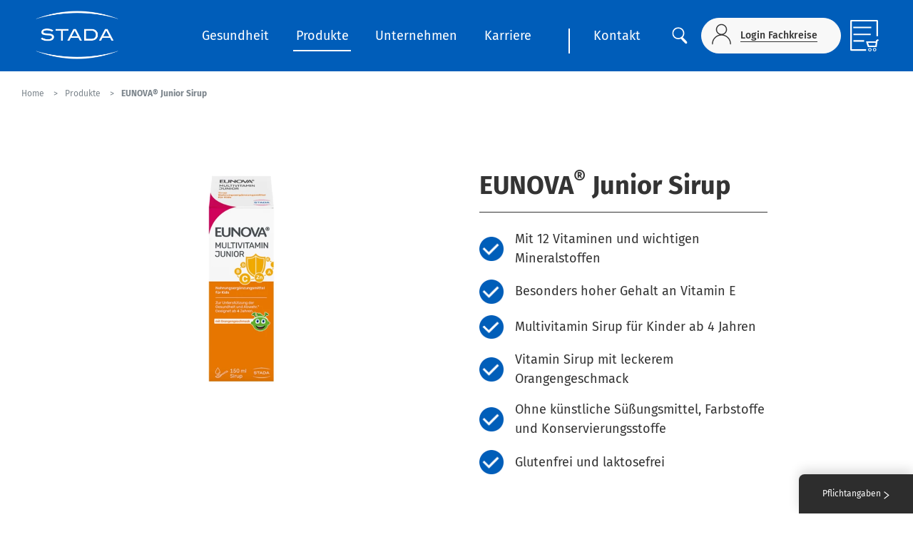

--- FILE ---
content_type: text/html; charset=utf-8
request_url: https://www.stada.de/produkte/eunova-junior-sirup
body_size: 12662
content:

    <!doctype html>
    <html class="no-js" lang="de-DE">
    <head>
        <meta charset="utf-8">
        <meta http-equiv="X-UA-Compatible" content="IE=edge">
        <title>EUNOVA® Junior Sirup | STADA</title>
                <meta name="robots" content="index,follow,noopd" />
        <meta name="viewport" content="width=device-width, initial-scale=1">
            <meta name="apple-mobile-web-app-title" content="STADA">
        <meta name="apple-mobile-web-app-capable" content="yes">
        <meta name="apple-mobile-web-app-status-bar-style" content="black">
        <meta name="theme-color" content="#a5f2e3">
        <meta name="msapplication-TileColor" content="#a5f2e3">

        <link rel="apple-touch-icon" sizes="180x180" href="/App_Plugins/Theming/Themes/stada-de/assets/images/favicons/apple-touch-icon.png">
        <link rel="icon" type="image/png" sizes="32x32" href="/App_Plugins/Theming/Themes/stada-de/assets/images/favicons/favicon-32x32.png">
        <link rel="icon" type="image/png" sizes="16x16" href="/App_Plugins/Theming/Themes/stada-de/assets/images/favicons/favicon-16x16.png">
        <link rel="manifest" href="/App_Plugins/Theming/Themes/stada-de/assets/images/favicons/site.webmanifest">
        <link rel="mask-icon" href="/App_Plugins/Theming/Themes/stada-de/assets/images/favicons/safari-pinned-tab.svg" color="#a5f2e3">
        <link rel="stylesheet" href="/App_Plugins/Theming/Themes/stada-de/assets/styles/main.css?cdv=107">

        


<meta property="og:url" content="https://www.stada.de/produkte/eunova-junior-sirup" />


            <link rel="canonical" href="https://www.stada.de/produkte/eunova-junior-sirup" />
        <!-- Google Tag Manager -->
<script>
(function(w,d,s,l,i){w[l]=w[l]||[];w[l].push({'gtm.start':
new Date().getTime(),event:'gtm.js'});var f=d.getElementsByTagName(s)[0],
j=d.createElement(s),dl=l!='dataLayer'?'&l='+l:'';j.async=true;j.src=
'https://www.googletagmanager.com/gtm.js?id='+i+dl;f.parentNode.insertBefore(j,f);
})(window,document,'script','dataLayer','GTM-MRQBS5H');</script>
<!-- End Google Tag Manager -->            </head>
    <body class="" data-site="STADA">
<!-- Google Tag Manager (noscript) -->
<noscript><iframe src="https://www.googletagmanager.com/ns.html?id=GTM-MRQBS5H"
height="0" width="0" style="display:none;visibility:hidden"></iframe></noscript>
<!-- End Google Tag Manager (noscript) -->                

<section class="pharmacy-finder-modal  fix  top  left  z9  flex-sm  pv3  w-100  h-100" id="js-pharmacy-finder" data-exclude-drugstores="true" data-country="DE" data-component-restrictions="true" data-radius="5000">
    <div class="pharmacy-finder  w-100  br3  over-hidden">
        <header class="pharmacy-finder__header  rel  pt5  tac  white  bg-stada-blue">
            <p class="pharmacy-finder__title  t-title  f4  fw6  lh-title  mb2">
                In der Apotheke bestellen
            </p>

            <p class="f6  fw4  lh-copy  mb4">
                Direkt &#252;ber meine Apotheke in der N&#228;he kaufen und heute noch abholen oder liefern lassen!
            </p>

            <div class="flex  align-center  justify-center  mb4">
                    <a class="btn  btn-secondary  rel  center  ph4  ph5-sm  white  bg-stada-red  bc-stada-red" href="https://stada.doc.green/stada_ai#/" id="pharmacy-finder-aponow" target="_blank">
                        Jetzt in der Apotheke bestellen

                    </a>
            </div>

            <p class="f6  fw4  lh-copy pr4 ">
                
            </p>

            <button class="pharmacy-finder__close  btn  abs  align-center  justify-center  pa0  bg-transparent  bn  js-pharmacy-finder-toggle" type="button" aria-label="close">
                <svg xmlns="http://www.w3.org/2000/svg" xmlns:xlink="http://www.w3.org/1999/xlink" width="18" height="19" viewBox="0 0 18 19">
                    <g fill="none" fill-rule="evenodd" transform="translate(-6 -5.627)">
                        <path fill="#fff" d="M16.768 15l6.616 6.616a1.25 1.25 0 0 1-1.768 1.768L15 16.768l-6.616 6.616a1.25 1.25 0 0 1-1.768-1.768L13.232 15 6.616 8.384a1.25 1.25 0 0 1 1.768-1.768L15 13.232l6.616-6.616a1.25 1.25 0 0 1 1.768 1.768L16.768 15z"></path>
                    </g>
                </svg>
            </button>

            <button class="pharmacy-finder__back  btn  abs  align-center  justify-center  pa0  white  bg-transparent  bn" id="js-pharmacy-finder-back" type="button" aria-label="Zur&#252;ck">
                <span class="w1">
                    <svg xmlns="http://www.w3.org/2000/svg" width="13" height="19" viewBox="0 0 13 19">
                        <path d="M3.484 9.333l9.078-7.565-1.28-1.536L.36 9.333l10.922 9.102 1.28-1.536z" fill="#fff" fill-rule="nonzero"></path>
                    </svg>
                </span>
                <span class="f6  fw4  lh-title  ml2">Zur&#252;ck</span>
            </button>
        </header>

        <div class="rel">
            <div class="pharmacy-finder__item  rel  bg-almost-white  is-active" data-pharmacy-finder-item="listing">
                <div class="abs-sm  top  left  w-100  h-100  flex  align-center-sm">
                    <div class="pharmacy-finder__listing  w-100">
                        <p class="f3  fw6  lh-title  tac  tal-sm  dark-grey  mb3">
                            
                        </p>
                        <div class="retailer-items is-active" id="kairionSelector6596ca5f5b7880123f963bde">
                        <div class="retailer-items" id="kairionSelector66d70a72097da2f1e50dc945">
                            
                        </div>
                    </div>
                </div>

                <div class="pharmacy-finder__item  rel  bg-white" data-pharmacy-finder-item="places">
                    <div class="abs-sm  top  left  w-100  h-100  flex  flex-column  flex-row-sm">
                        <div class="col-24  col-12-sm  rel  bg-almost-white">
                            <div class="map-canvas  abs  top  left  w-100  h-100" id="js-pharmacy-finder-map-canvas"></div>
                        </div>

                        <div class="col-24  col-12-sm  rel  bg-white">
                            <div class="pharmacy-finder__results  pa3  is-active">
                                <p class="f6  fw4  lh-copy  dark-grey  pv2  mb3  bb">
                                    Tal&#225;latok a k&#246;zelben <span id="js-nearby-locations-length"></span>
                                </p>

                                <div class="pharmacy-finder-results  pr2" id="js-pharmacy-finder-results"></div>
                            </div>

                            <div class="pharmacy-finder__detail  abs-sm  top  left  w-100  h-100  pa3  bg-white" id="js-pharmacy-finder-detail"></div>
                        </div>
                    </div>
                </div>

                <div class="pharmacy-finder__state  abs  top  left  flex  align-center  justify-center  justify-end-sm  w-100  h-100  js-pharmacy-finder__state">
                    <div class="col-12  flex  align-center  justify-center">
                        <div class="w3  h3">
                            <svg xmlns="http://www.w3.org/2000/svg" viewBox="0 0 40 40">
                                <path fill="#002999" opacity=".2" d="M20.201 5.169c-8.254 0-14.946 6.692-14.946 14.946 0 8.255 6.692 14.946 14.946 14.946s14.946-6.691 14.946-14.946c-.001-8.254-6.692-14.946-14.946-14.946zm0 26.58c-6.425 0-11.634-5.208-11.634-11.634 0-6.425 5.209-11.634 11.634-11.634 6.425 0 11.633 5.209 11.633 11.634 0 6.426-5.208 11.634-11.633 11.634z"></path>
                                <path fill="#002999" d="M26.013 10.047l1.654-2.866a14.855 14.855 0 0 0-7.466-2.012v3.312c2.119 0 4.1.576 5.812 1.566z" transform="rotate(141.48 20 20)">
                                    <animateTransform attributeType="xml" attributeName="transform" type="rotate" from="0 20 20" to="360 20 20" dur="0.75s" repeatCount="indefinite"></animateTransform>
                                </path>
                            </svg>
                        </div>
                    </div>
                </div>
            </div>
        </div>
</section>


        <div class="app  relative  flex  flex-column  mvh-100  over-hidden">
            

<div class="header-wrapper top  left  z8  w-100  bg-stada-blue fix">
    <header class="header  flex  flex-column  align-center  justify-center  w-100  ph4-lg" role="banner">
        <div class="ph3-md  rel  flex  w-100  h-100">
            <div class="flex  flex-wrap  w-100">
                <div class="col-12  col-4-lg  ph3  ph0-md">
                    <div class="logo  logo-main-ui  mt2 mh0-lg" itemscope itemtype="http://schema.org/Organization">
                        <a href="/" itemprop="url">
                                <img class="w-100" data-src="/media/xzacq1yr/stada_logo_white_230x130px-1.png" alt="STADA" width="150" height="100" />
                        </a>
                    </div>
                </div>

                <div class="col-14  dn  df-lg  align-center  justify-between">
                    
    <nav class="nav-wrapper" id="js-nav-wrapper" role="navigation">

        <div class="nav  nav-primary  rel  dn  df-lg  justify-center  bg-stada-blue" id="js-nav" role="navigation">
            <div class="container  flex">
                <ul class="nav__list  list-none  flex  flex-wrap  justify-between  w-100  pa0  ma0">
                        <li class="nav__item  rel  flex  align-center">
                            <a class="nav__link  link  t-title  f5  pv1  ph2  white " href="/gesundheit" data-mega-menu-link=1182>Gesundheit</a>
                        </li>
                        <li class="nav__item  rel  flex  align-center">
                            <a class="nav__link  link  t-title  f5  pv1  ph2  white is-active" href="/produkte" data-mega-menu-link=14164>Produkte</a>
                        </li>
                        <li class="nav__item  rel  flex  align-center">
                            <a class="nav__link  link  t-title  f5  pv1  ph2  white " href="/unternehmen" data-mega-menu-link=1333>Unternehmen</a>
                        </li>
                        <li class="nav__item  rel  flex  align-center">
                            <a class="nav__link  link  t-title  f5  pv1  ph2  white " href="https://www.stada.com/de/karriere" target="_blank" >Karriere</a>
                        </li>
                        <li class="nav__item  rel  flex  align-center">
                            <a class="nav__link  link  t-title  f5  pv1  ph2  white " href="/kontakt" >Kontakt</a>
                        </li>



                </ul>
            </div>
            <div class="mega-menu  abs  top  left  z5  w-100  pv4" id="js-mega-menu">
    <div class="mega-menu__item  container  mla  mra" data-mega-menu-item="1182">
        <div class="flex  nh3">
            <div class="col-6-lg  ph3">
                <ul class="mega-menu__list  list-none  pa0  ma0">
                        <li class="mega-menu__list__item  lh-title  mb4">
                            <a class="mega-menu__list__link  link  f6  fw4  dark-grey " href="/gesundheit/stada-health-report/stada-health-report-2023/praevention">STADA Health Report</a>
                        </li>
                        <li class="mega-menu__list__item  lh-title  mb4">
                            <a class="mega-menu__list__link  link  f6  fw4  dark-grey " href="/themen">Themen</a>
                        </li>
                        <li class="mega-menu__list__item  lh-title  mb4">
                            <a class="mega-menu__list__link  link  f6  fw4  dark-grey " href="/gesundheit/ratgeber">Ratgeber</a>
                        </li>
                        <li class="mega-menu__list__item  lh-title  mb4">
                            <a class="mega-menu__list__link  link  f6  fw4  dark-grey " href="/gesundheit/lexikon">Lexikon</a>
                        </li>
                        <li class="mega-menu__list__item  lh-title  mb4">
                            <a class="mega-menu__list__link  link  f6  fw4  dark-grey " href="/gesundheit/hausapotheke">Hausapotheke</a>
                        </li>
                        <li class="mega-menu__list__item  lh-title  mb4">
                            <a class="mega-menu__list__link  link  f6  fw4  dark-grey " href="/gesundheit/gesundheits-formulare">Gesundheits-Formulare</a>
                        </li>
                        <li class="mega-menu__list__item  lh-title  mb4">
                            <a class="mega-menu__list__link  link  f6  fw4  dark-grey " href="/gesundheit/labor-abc">Labor ABC</a>
                        </li>
                        <li class="mega-menu__list__item  lh-title  mb4">
                            <a class="mega-menu__list__link  link  f6  fw4  dark-grey " href="/gesundheit/adressen-links">Adressen & Links</a>
                        </li>
                                    </ul>
            </div>
    <div class="col-9-lg  ph3">
        <figure class="mb3">
            <img class="w-100" width="510" height="260" data-src="/media/4fyedtpz/cough-and-colds.jpg?anchor=center&amp;mode=crop&amp;width=510&amp;height=260&amp;rnd=132689378239630000" alt="Themen" />
        </figure>

        <p class="mega-menu__featured__title  t-title  f4  fw4  lh-title  mb0">
            <a class="mega-menu__featured__link  link  rel  flex  align-center  dark-grey" href="/themen">
                <span class="mr3">Themen</span>
                <span class="mega-menu__featured__link__icon  abs">
                    <svg xmlns="http://www.w3.org/2000/svg" width="13" height="19" viewBox="0 0 13 19">
                        <path fill="none" stroke="#343434" stroke-width="2" d="M1 1l10 8.333-10 8.334" />
                    </svg>
                </span>
            </a>
        </p>
    </div>
    <div class="col-9-lg  ph3">
        <figure class="mb3">
            <img class="w-100" width="510" height="260" data-src="/media/ngqpmv41/good-clinical-practice-wecompress-com-1.jpeg?anchor=center&amp;mode=crop&amp;width=510&amp;height=260&amp;rnd=132701460157800000" alt="Lexikon" />
        </figure>

        <p class="mega-menu__featured__title  t-title  f4  fw4  lh-title  mb0">
            <a class="mega-menu__featured__link  link  rel  flex  align-center  dark-grey" href="/gesundheit/lexikon">
                <span class="mr3">Lexikon</span>
                <span class="mega-menu__featured__link__icon  abs">
                    <svg xmlns="http://www.w3.org/2000/svg" width="13" height="19" viewBox="0 0 13 19">
                        <path fill="none" stroke="#343434" stroke-width="2" d="M1 1l10 8.333-10 8.334" />
                    </svg>
                </span>
            </a>
        </p>
    </div>
        </div>
    </div>
    <div class="mega-menu__item  container  mla  mra" data-mega-menu-item="14164">
        <div class="flex  nh3">
            <div class="col-6-lg  ph3">
                <ul class="mega-menu__list  list-none  pa0  ma0">
                        <li class="mega-menu__list__item  lh-title  mb4">
                            <a class="mega-menu__list__link  link  f6  fw4  dark-grey " href="/produkte/alles-ueber-arzneimittel">Alles über Arzneimittel</a>
                        </li>
                        <li class="mega-menu__list__item  lh-title  mb4">
                            <a class="mega-menu__list__link  link  f6  fw4  dark-grey " href="/produkte/nebenwirkungsmeldungen">Nebenwirkungsmeldungen</a>
                        </li>
                        <li class="mega-menu__list__item  lh-title  mb4">
                            <a class="mega-menu__list__link  link  f6  fw4  dark-grey " href="/produkte/generika">Generika</a>
                        </li>
                        <li class="mega-menu__list__item  lh-title  mb4">
                            <a class="mega-menu__list__link  link  f6  fw4  dark-grey " href="/produkte/biosimilars">Biosimilars</a>
                        </li>
                        <li class="mega-menu__list__item  lh-title  mb4">
                            <a class="mega-menu__list__link  link  f6  fw4  dark-grey " href="/produkte/qualitaet-bei-stada">Qualität bei STADA</a>
                        </li>
                        <li class="mega-menu__list__item  lh-title  mb4">
                            <a class="mega-menu__list__link  link  f6  fw4  dark-grey " href="/produkte/consumer-healthcare-produkte">Consumer Healthcare Produkte</a>
                        </li>
                        <li class="mega-menu__list__item  lh-title  mb4">
                            <a class="mega-menu__list__link  link  f6  fw4  dark-grey " href="/produkte/nasensprays">Nasensprays</a>
                        </li>
                                    </ul>
            </div>
    <div class="col-9-lg  ph3">
        <figure class="mb3">
            <img class="w-100" width="510" height="260" data-src="/media/2wmh2igd/highcompressed_469916913.jpeg?anchor=center&amp;mode=crop&amp;width=510&amp;height=260&amp;rnd=133017519900470000" alt="Produkte" />
        </figure>

        <p class="mega-menu__featured__title  t-title  f4  fw4  lh-title  mb0">
            <a class="mega-menu__featured__link  link  rel  flex  align-center  dark-grey" href="/produkte">
                <span class="mr3">Produkte</span>
                <span class="mega-menu__featured__link__icon  abs">
                    <svg xmlns="http://www.w3.org/2000/svg" width="13" height="19" viewBox="0 0 13 19">
                        <path fill="none" stroke="#343434" stroke-width="2" d="M1 1l10 8.333-10 8.334" />
                    </svg>
                </span>
            </a>
        </p>
    </div>
        </div>
    </div>
    <div class="mega-menu__item  container  mla  mra" data-mega-menu-item="1333">
        <div class="flex  nh3">
            <div class="col-6-lg  ph3">
                <ul class="mega-menu__list  list-none  pa0  ma0">
                        <li class="mega-menu__list__item  lh-title  mb4">
                            <a class="mega-menu__list__link  link  f6  fw4  dark-grey " href="/unternehmen/stada-deutschland">STADA Deutschland</a>
                        </li>
                        <li class="mega-menu__list__item  lh-title  mb4">
                            <a class="mega-menu__list__link  link  f6  fw4  dark-grey " href="/news">News</a>
                        </li>
                        <li class="mega-menu__list__item  lh-title  mb4">
                            <a class="mega-menu__list__link  link  f6  fw4  dark-grey " href="/unternehmen/unternehmenskultur">Unternehmenskultur</a>
                        </li>
                        <li class="mega-menu__list__item  lh-title  mb4">
                            <a class="mega-menu__list__link  link  f6  fw4  dark-grey " href="/unternehmen/vielfalt">Vielfalt</a>
                        </li>
                        <li class="mega-menu__list__item  lh-title  mb4">
                            <a class="mega-menu__list__link  link  f6  fw4  dark-grey " href="https://www.stada.com/de/nachhaltigkeit" target="_blank">Nachhaltigkeit</a>
                        </li>
                        <li class="mega-menu__list__item  lh-title  mb4">
                            <a class="mega-menu__list__link  link  f6  fw4  dark-grey " href="/unternehmen/partner">Partner</a>
                        </li>
                                    </ul>
            </div>
    <div class="col-9-lg  ph3">
        <figure class="mb3">
            <img class="w-100" width="510" height="260" data-src="/media/pwsc1jcc/stada_headquarter_building_bad_vilbel.jpg?anchor=center&amp;mode=crop&amp;width=510&amp;height=260&amp;rnd=132696117008930000" alt="STADA Deutschland" />
        </figure>

        <p class="mega-menu__featured__title  t-title  f4  fw4  lh-title  mb0">
            <a class="mega-menu__featured__link  link  rel  flex  align-center  dark-grey" href="/unternehmen/stada-deutschland">
                <span class="mr3">STADA Deutschland</span>
                <span class="mega-menu__featured__link__icon  abs">
                    <svg xmlns="http://www.w3.org/2000/svg" width="13" height="19" viewBox="0 0 13 19">
                        <path fill="none" stroke="#343434" stroke-width="2" d="M1 1l10 8.333-10 8.334" />
                    </svg>
                </span>
            </a>
        </p>
    </div>
    <div class="col-9-lg  ph3">
        <figure class="mb3">
            <img class="w-100" width="510" height="260" data-src="/media/mchb5kdt/2-3-our-company-structure.jpg?anchor=center&amp;mode=crop&amp;width=510&amp;height=260&amp;rnd=132696115604130000" alt="Karriere" />
        </figure>

        <p class="mega-menu__featured__title  t-title  f4  fw4  lh-title  mb0">
            <a class="mega-menu__featured__link  link  rel  flex  align-center  dark-grey" href="https://www.stada.com/de/karriere" target="_blank">
                <span class="mr3">Karriere</span>
                <span class="mega-menu__featured__link__icon  abs">
                    <svg xmlns="http://www.w3.org/2000/svg" width="13" height="19" viewBox="0 0 13 19">
                        <path fill="none" stroke="#343434" stroke-width="2" d="M1 1l10 8.333-10 8.334" />
                    </svg>
                </span>
            </a>
        </p>
    </div>
        </div>
    </div>
            </div>
        </div>
    </nav>








                </div>

                <div class="col-12  col-6-lg  dn  df-lg  align-center  justify-between">
                        <div class="search  flex  align-center">
                            <button class="btn  btn-search  btn-search-toggle  btn-search-main  abs  rel-lg  pa0  bg-transparent  bn">
                                <img src="/App_Plugins/Theming/Themes/stada-de/assets/images/ui-search.svg" width="34" height="28" alt="Suche" />
                            </button>
                        </div>
                                            <a class="btn  btn-professionals  link  rel  flex  align-center  pv0  ph3  ph4-sm  dark-grey  bg-almost-white  ba  bc-almost-white  bc-moon-grey-hover  br-pill" href="https://fachbereiche.stada.de/" target="_blank">
                            <span class="t-title  f7  fw4  lh-title  bb">Login Fachkreise</span>
                        </a>

                        <div class="cart__icon__wrapper  db">
                            <a href="/warenkorb">
                                <img class="cart__icon" src="/App_Plugins/Theming/Themes/stada-de/assets/images/shopping-cart.svg" alt="cart-icon">
                                <span class="js-cart-icon-number cart__icon__number db"></span>
                            </a>
                        </div>
                </div>
            </div>

            <div class="search-dropdown">
                    <form class="search  flex  align-center" action="/suchergebnisse" method="get">
                        <input class="search__input  f6  fw4  ph4  mr3  bg-white  ba  bc-light-silver  br-pill" type="search" name="t" placeholder="Suche" />
                        <button class="btn  btn-search  pa0  bg-transparent  bn" type="button">
                            <img src="/App_Plugins/Theming/Themes/stada-de/assets/images/ui-search.svg" width="34" height="28" alt="Suche" />
                        </button>

                        <div class="flex  align-center  pl3">
                            <span class="btn-search-toggle  f3  grey  cp">
                                <svg style="width: 30px" fill="#697279" clip-rule="evenodd" fill-rule="evenodd" stroke-linejoin="round" stroke-miterlimit="2" viewBox="0 0 24 24" xmlns="http://www.w3.org/2000/svg"><path d="m12 10.93 5.719-5.72c.146-.146.339-.219.531-.219.404 0 .75.324.75.749 0 .193-.073.385-.219.532l-5.72 5.719 5.719 5.719c.147.147.22.339.22.531 0 .427-.349.75-.75.75-.192 0-.385-.073-.531-.219l-5.719-5.719-5.719 5.719c-.146.146-.339.219-.531.219-.401 0-.75-.323-.75-.75 0-.192.073-.384.22-.531l5.719-5.719-5.72-5.719c-.146-.147-.219-.339-.219-.532 0-.425.346-.749.75-.749.192 0 .385.073.531.219z" /></svg>
                            </span>
                        </div>
                    </form>
            </div>

            <button class="btn  btn-offcanvas-toggle  abs  dn-lg  bg-transparent  bn  js-btn-offcanvas-toggle" type="button">
                <svg xmlns="http://www.w3.org/2000/svg" width="30" height="18" viewBox="0 0 30 18">
                    <path d="M0 0h30v2H0zm0 8h30v2H0zm0 8h30v2H0z" fill="#005db9" fill-rule="evenodd" />
                </svg>
                <span class="srt"></span>
            </button>
        </div>
        

<div class="crumbs  flex  align-center bg-white" id="js-nav-crumbs">
    <div class="container  flex  flex-wrap  mla  mra">

            <div class="crumbs__item">
                <a class="crumbs__label  link  f8  fw4  lh-copy  grey" href="/"><span>Home </span></a>

            </div>
            <div class="crumbs__item">
                <a class="crumbs__label  link  f8  fw4  lh-copy  grey" href="/produkte"><span>Produkte </span></a>

            </div>
        <div class="crumbs__item">
            <span class="crumbs__label  link  f8  fw7  lh-copy  grey">EUNOVA® Junior Sirup </span>

        </div>
    </div>
</div>

<script type="application/ld+json">
    {
    "@context": "https://schema.org",
    "@type": "BreadcrumbList",
    "itemListElement": [

        
            {"@type": "ListItem",
            "position": 1,
            "name": "Home",
            "item":"https://www.stada.de/produkte/eunova-junior-sirup"
            },
        
        
            {"@type": "ListItem",
            "position": 2,
            "name": "Produkte",
            "item":"https://www.stada.de/produkte/eunova-junior-sirup"
            },
        
    {"@type": "ListItem",
    "position": 3,
    "name": "EUNOVA® Junior Sirup",
    "item":"https://www.stada.de/produkte/eunova-junior-sirup"
    }]
    }

</script>
    </header>
    
    <nav class="nav nav-offcanvas fix top right z9 dn-lg bg-almost-white" id="js-nav-offcanvas" role="navigation">
        <div class="nav-offcanvas__header">
                <div class="logo  logo-main-ui  mb3">
                    <a href="/">
                        <img class="w-100" src="/media/xzacq1yr/stada_logo_white_230x130px-1.png" alt="STADA" />
                    </a>
                </div>
                            <form class="search  flex  justify-between  pt2" action="/suchergebnisse" method="get">
                    <input class="search__input  f7  fw4  mr3  ph3  bg-white  bc-light-silver  ba  br-pill" type="search" name="t" placeholder="Suche" />
                    <button class="btn  btn-search  pa0  bg-transparent  bn" type="submit">
                        <img src="/App_Plugins/Theming/Themes/stada-de/assets/images/ui-search.svg" width="20" height="20" alt="" />
                    </button>
                </form>
        </div>
        <ul class="list-none  pa0  ma0">


                <li class="nav__item">
                    <a class="nav__link  link  t-title  f7  fw4  lh-copy  dark-grey  flex  flex-grow  align-center  justify-between " href="/gesundheit" data-offcanvas-child-target=1182>
                        Gesundheit
                            <div class="nav__indicator  pen">
                                <svg xmlns="http://www.w3.org/2000/svg" width="13" height="19" viewBox="0 0 13 19">
                                    <path d="M9.438 9.333L.36 1.768 1.64.232l10.922 9.101L1.64 18.435.36 16.9z" fill="#343434" fill-rule="nonzero" />
                                </svg>
                            </div>
                    </a>
                </li>
                <li class="nav__item">
                    <a class="nav__link  link  t-title  f7  fw4  lh-copy  dark-grey  flex  flex-grow  align-center  justify-between is-active" href="/produkte" data-offcanvas-child-target=14164>
                        Produkte
                            <div class="nav__indicator  pen">
                                <svg xmlns="http://www.w3.org/2000/svg" width="13" height="19" viewBox="0 0 13 19">
                                    <path d="M9.438 9.333L.36 1.768 1.64.232l10.922 9.101L1.64 18.435.36 16.9z" fill="#343434" fill-rule="nonzero" />
                                </svg>
                            </div>
                    </a>
                </li>
                <li class="nav__item">
                    <a class="nav__link  link  t-title  f7  fw4  lh-copy  dark-grey  flex  flex-grow  align-center  justify-between " href="/unternehmen" data-offcanvas-child-target=1333>
                        Unternehmen
                            <div class="nav__indicator  pen">
                                <svg xmlns="http://www.w3.org/2000/svg" width="13" height="19" viewBox="0 0 13 19">
                                    <path d="M9.438 9.333L.36 1.768 1.64.232l10.922 9.101L1.64 18.435.36 16.9z" fill="#343434" fill-rule="nonzero" />
                                </svg>
                            </div>
                    </a>
                </li>
                <li class="nav__item">
                    <a class="nav__link  link  t-title  f7  fw4  lh-copy  dark-grey  flex  flex-grow  align-center  justify-between " href="https://www.stada.com/de/karriere" >
                        Karriere
                    </a>
                </li>
                <li class="nav__item">
                    <a class="nav__link  link  t-title  f7  fw4  lh-copy  dark-grey  flex  flex-grow  align-center  justify-between " href="/kontakt" >
                        Kontakt
                    </a>
                </li>
                            <li class="nav__item">
                    <a class="nav__link  link  t-title  f7  fw4  lh-copy  dark-grey  flex  flex-grow  align-center  justify-between" href="https://fachbereiche.stada.de/" target="_blank">
                        Login Fachkreise
                    </a>
                </li>


        </ul>
            <div class="nav-offcanvas__child  fix  top  right  z8  bg-white" data-offcanvas-child-item="Umbraco.Web.PublishedModels.AdvancedPage?.Id">
                <div class="nav-offcanvas__header">
                    <div class="flex  mb4">
                        <a class="link  f7  fw4  lh-title  silver  flex  align-center" href="" data-offcanvas-child-target="Umbraco.Web.PublishedModels.AdvancedPage?.Id">
                            <div class="nav__indicator  mr2  pen">
                                <svg xmlns="http://www.w3.org/2000/svg" width="13" height="19" viewBox="0 0 13 19">
                                    <path d="M3.562 9.333l9.078-7.565L11.36.232.438 9.333l10.922 9.102 1.28-1.536z" fill="#909090" fill-rule="nonzero" />
                                </svg>
                            </div>
                            
                        </a>
                    </div>
                </div>
                    <ul class="list-none  w-100  pa0  ma0">
        <li class="nav__item  flex  align-center">
            <a class="nav__link  link  t-title  f7  fw4  lh-copy  dark-grey  flex  flex-grow  align-center" href="/gesundheit">Gesundheit</a>
        </li>
            <li class="nav__item  flex  align-center">
                <a class="nav__link  link  t-title  f7  fw4  lh-copy  dark-grey  flex  flex-grow  align-center " href="/gesundheit/stada-health-report/stada-health-report-2023/praevention">STADA Health Report</a>
            </li>
            <li class="nav__item  flex  align-center">
                <a class="nav__link  link  t-title  f7  fw4  lh-copy  dark-grey  flex  flex-grow  align-center " href="/themen">Themen</a>
            </li>
            <li class="nav__item  flex  align-center">
                <a class="nav__link  link  t-title  f7  fw4  lh-copy  dark-grey  flex  flex-grow  align-center " href="/gesundheit/ratgeber">Ratgeber</a>
            </li>
            <li class="nav__item  flex  align-center">
                <a class="nav__link  link  t-title  f7  fw4  lh-copy  dark-grey  flex  flex-grow  align-center " href="/gesundheit/lexikon">Lexikon</a>
            </li>
            <li class="nav__item  flex  align-center">
                <a class="nav__link  link  t-title  f7  fw4  lh-copy  dark-grey  flex  flex-grow  align-center " href="/gesundheit/hausapotheke">Hausapotheke</a>
            </li>
            <li class="nav__item  flex  align-center">
                <a class="nav__link  link  t-title  f7  fw4  lh-copy  dark-grey  flex  flex-grow  align-center " href="/gesundheit/gesundheits-formulare">Gesundheits-Formulare</a>
            </li>
            <li class="nav__item  flex  align-center">
                <a class="nav__link  link  t-title  f7  fw4  lh-copy  dark-grey  flex  flex-grow  align-center " href="/gesundheit/labor-abc">Labor ABC</a>
            </li>
            <li class="nav__item  flex  align-center">
                <a class="nav__link  link  t-title  f7  fw4  lh-copy  dark-grey  flex  flex-grow  align-center " href="/gesundheit/adressen-links">Adressen & Links</a>
            </li>
    </ul>

            </div>
            <div class="nav-offcanvas__child  fix  top  right  z8  bg-white" data-offcanvas-child-item="Umbraco.Web.PublishedModels.ProductListingPage?.Id">
                <div class="nav-offcanvas__header">
                    <div class="flex  mb4">
                        <a class="link  f7  fw4  lh-title  silver  flex  align-center" href="" data-offcanvas-child-target="Umbraco.Web.PublishedModels.ProductListingPage?.Id">
                            <div class="nav__indicator  mr2  pen">
                                <svg xmlns="http://www.w3.org/2000/svg" width="13" height="19" viewBox="0 0 13 19">
                                    <path d="M3.562 9.333l9.078-7.565L11.36.232.438 9.333l10.922 9.102 1.28-1.536z" fill="#909090" fill-rule="nonzero" />
                                </svg>
                            </div>
                            
                        </a>
                    </div>
                </div>
                    <ul class="list-none  w-100  pa0  ma0">
        <li class="nav__item  flex  align-center">
            <a class="nav__link  link  t-title  f7  fw4  lh-copy  dark-grey  flex  flex-grow  align-center" href="/produkte">Produkte</a>
        </li>
            <li class="nav__item  flex  align-center">
                <a class="nav__link  link  t-title  f7  fw4  lh-copy  dark-grey  flex  flex-grow  align-center " href="/produkte/alles-ueber-arzneimittel">Alles über Arzneimittel</a>
            </li>
            <li class="nav__item  flex  align-center">
                <a class="nav__link  link  t-title  f7  fw4  lh-copy  dark-grey  flex  flex-grow  align-center " href="/produkte/nebenwirkungsmeldungen">Nebenwirkungsmeldungen</a>
            </li>
            <li class="nav__item  flex  align-center">
                <a class="nav__link  link  t-title  f7  fw4  lh-copy  dark-grey  flex  flex-grow  align-center " href="/produkte/generika">Generika</a>
            </li>
            <li class="nav__item  flex  align-center">
                <a class="nav__link  link  t-title  f7  fw4  lh-copy  dark-grey  flex  flex-grow  align-center " href="/produkte/biosimilars">Biosimilars</a>
            </li>
            <li class="nav__item  flex  align-center">
                <a class="nav__link  link  t-title  f7  fw4  lh-copy  dark-grey  flex  flex-grow  align-center " href="/produkte/qualitaet-bei-stada">Qualität bei STADA</a>
            </li>
            <li class="nav__item  flex  align-center">
                <a class="nav__link  link  t-title  f7  fw4  lh-copy  dark-grey  flex  flex-grow  align-center " href="/produkte/consumer-healthcare-produkte">Consumer Healthcare Produkte</a>
            </li>
            <li class="nav__item  flex  align-center">
                <a class="nav__link  link  t-title  f7  fw4  lh-copy  dark-grey  flex  flex-grow  align-center " href="/produkte/nasensprays">Nasensprays</a>
            </li>
    </ul>

            </div>
            <div class="nav-offcanvas__child  fix  top  right  z8  bg-white" data-offcanvas-child-item="Umbraco.Web.PublishedModels.AdvancedPage?.Id">
                <div class="nav-offcanvas__header">
                    <div class="flex  mb4">
                        <a class="link  f7  fw4  lh-title  silver  flex  align-center" href="" data-offcanvas-child-target="Umbraco.Web.PublishedModels.AdvancedPage?.Id">
                            <div class="nav__indicator  mr2  pen">
                                <svg xmlns="http://www.w3.org/2000/svg" width="13" height="19" viewBox="0 0 13 19">
                                    <path d="M3.562 9.333l9.078-7.565L11.36.232.438 9.333l10.922 9.102 1.28-1.536z" fill="#909090" fill-rule="nonzero" />
                                </svg>
                            </div>
                            
                        </a>
                    </div>
                </div>
                    <ul class="list-none  w-100  pa0  ma0">
        <li class="nav__item  flex  align-center">
            <a class="nav__link  link  t-title  f7  fw4  lh-copy  dark-grey  flex  flex-grow  align-center" href="/unternehmen">Unternehmen</a>
        </li>
            <li class="nav__item  flex  align-center">
                <a class="nav__link  link  t-title  f7  fw4  lh-copy  dark-grey  flex  flex-grow  align-center " href="/unternehmen/stada-deutschland">STADA Deutschland</a>
            </li>
            <li class="nav__item  flex  align-center">
                <a class="nav__link  link  t-title  f7  fw4  lh-copy  dark-grey  flex  flex-grow  align-center " href="/news">News</a>
            </li>
            <li class="nav__item  flex  align-center">
                <a class="nav__link  link  t-title  f7  fw4  lh-copy  dark-grey  flex  flex-grow  align-center " href="/unternehmen/unternehmenskultur">Unternehmenskultur</a>
            </li>
            <li class="nav__item  flex  align-center">
                <a class="nav__link  link  t-title  f7  fw4  lh-copy  dark-grey  flex  flex-grow  align-center " href="/unternehmen/vielfalt">Vielfalt</a>
            </li>
            <li class="nav__item  flex  align-center">
                <a class="nav__link  link  t-title  f7  fw4  lh-copy  dark-grey  flex  flex-grow  align-center " href="https://www.stada.com/de/nachhaltigkeit" target="_blank">Nachhaltigkeit</a>
            </li>
            <li class="nav__item  flex  align-center">
                <a class="nav__link  link  t-title  f7  fw4  lh-copy  dark-grey  flex  flex-grow  align-center " href="/unternehmen/partner">Partner</a>
            </li>
    </ul>

            </div>
            <div class="nav-offcanvas__child  fix  top  right  z8  bg-white" data-offcanvas-child-item="?.Id">
                <div class="nav-offcanvas__header">
                    <div class="flex  mb4">
                        <a class="link  f7  fw4  lh-title  silver  flex  align-center" href="" data-offcanvas-child-target="?.Id">
                            <div class="nav__indicator  mr2  pen">
                                <svg xmlns="http://www.w3.org/2000/svg" width="13" height="19" viewBox="0 0 13 19">
                                    <path d="M3.562 9.333l9.078-7.565L11.36.232.438 9.333l10.922 9.102 1.28-1.536z" fill="#909090" fill-rule="nonzero" />
                                </svg>
                            </div>
                            
                        </a>
                    </div>
                </div>
                
            </div>
            <div class="nav-offcanvas__child  fix  top  right  z8  bg-white" data-offcanvas-child-item="Umbraco.Web.PublishedModels.AdvancedPage?.Id">
                <div class="nav-offcanvas__header">
                    <div class="flex  mb4">
                        <a class="link  f7  fw4  lh-title  silver  flex  align-center" href="" data-offcanvas-child-target="Umbraco.Web.PublishedModels.AdvancedPage?.Id">
                            <div class="nav__indicator  mr2  pen">
                                <svg xmlns="http://www.w3.org/2000/svg" width="13" height="19" viewBox="0 0 13 19">
                                    <path d="M3.562 9.333l9.078-7.565L11.36.232.438 9.333l10.922 9.102 1.28-1.536z" fill="#909090" fill-rule="nonzero" />
                                </svg>
                            </div>
                            
                        </a>
                    </div>
                </div>
                
            </div>
        <button class="btn  btn-offcanvas-toggle  abs  z9  df  align-center  justify-center  bg-transparent  bn  js-btn-offcanvas-toggle" type="button">
            <svg xmlns="http://www.w3.org/2000/svg" xmlns:xlink="http://www.w3.org/1999/xlink" width="18" height="19" viewBox="0 0 18 19">
                <defs>
                    <path d="M16.768 15l6.616 6.616a1.25 1.25 0 0 1-1.768 1.768L15 16.768l-6.616 6.616a1.25 1.25 0 0 1-1.768-1.768L13.232 15 6.616 8.384a1.25 1.25 0 0 1 1.768-1.768L15 13.232l6.616-6.616a1.25 1.25 0 0 1 1.768 1.768L16.768 15z" id="offcanvas-toggle-a" />
                </defs>
                <g transform="translate(-6 -5.627)" fill="none" fill-rule="evenodd">
                    <mask id="offcanvas-toggle-b" fill="#fff">
                        <use xlink:href="#offcanvas-toggle-a" />
                    </mask>
                    <use fill="#000" fill-rule="nonzero" xlink:href="#offcanvas-toggle-a" />
                    <g mask="url(#offcanvas-toggle-b)" fill="#909090">
                        <path d="M0 0h30v30H0z" />
                    </g>
                </g>
            </svg>
            <span class="srt"></span>
        </button>
    </nav>









</div>
            <main class="flex-grow" role="main">
                

    <section class="notification-banner pv4 mb3 bg- ">
        <div class="container-medium mla mra tac">
            
        </div>
    </section>
<section class="product pt0  pb0" id="eunova-junior-sirup">
    <div class="container-medium  mla  mra">

        <div class="flex  flex-wrap  pb4  pb5-md  nh4">
            <div class="col-24  col-12-md  flex  justify-center  ph4">
                <div class="product-details__packshot">
                                <figure class="product-details__packshot__image active" data-pack-variant="Vitamin Sirup 150ml  ">
                                    <img id="js-product-details-packshot-image" data-src="/media/s2aeqec4/eunova-junior-sirup-909-x-512.png?anchor=center&amp;mode=crop&amp;width=892&amp;height=502&amp;rnd=133643079452830000" alt="" />
                                </figure>
                </div>
            </div>
            <div class="col-24  col-12-md  flex  ph4">
                <div class="col-18-lg">
                    <div class="mb3  mb4-md">

                        <h1 class="product-details__title  t-title  f3  f2-md  fw6  dark-grey  pb3  mb3  bb">EUNOVA<sup>®</sup> Junior Sirup</h1>




                            <ul class="t-body  list-none  pa0  ma0">

                                    <li class="checklist  measure  flex  align-center  pv2" data-anim="fadeIn-zoomIn">
                                        <figure class="col-2  checklist-icon  mr3  w-100">
                                            <img class="w-100" src="/media/odvl2v5l/tick.png" />
                                        </figure>
                                        <div class="richtext  f6  f5-md  fw4  lh-copy">
                                            <p>Mit 12 Vitaminen und wichtigen Mineralstoffen</p>
                                        </div>
                                    </li>
                                    <li class="checklist  measure  flex  align-center  pv2" data-anim="fadeIn-zoomIn">
                                        <figure class="col-2  checklist-icon  mr3  w-100">
                                            <img class="w-100" src="/media/odvl2v5l/tick.png" />
                                        </figure>
                                        <div class="richtext  f6  f5-md  fw4  lh-copy">
                                            <p>Besonders hoher Gehalt an Vitamin E</p>
                                        </div>
                                    </li>
                                    <li class="checklist  measure  flex  align-center  pv2" data-anim="fadeIn-zoomIn">
                                        <figure class="col-2  checklist-icon  mr3  w-100">
                                            <img class="w-100" src="/media/odvl2v5l/tick.png" />
                                        </figure>
                                        <div class="richtext  f6  f5-md  fw4  lh-copy">
                                            <p>Multivitamin Sirup für Kinder ab 4 Jahren</p>
                                        </div>
                                    </li>
                                    <li class="checklist  measure  flex  align-center  pv2" data-anim="fadeIn-zoomIn">
                                        <figure class="col-2  checklist-icon  mr3  w-100">
                                            <img class="w-100" src="/media/odvl2v5l/tick.png" />
                                        </figure>
                                        <div class="richtext  f6  f5-md  fw4  lh-copy">
                                            <p>Vitamin Sirup mit leckerem Orangengeschmack</p>
                                        </div>
                                    </li>
                                    <li class="checklist  measure  flex  align-center  pv2" data-anim="fadeIn-zoomIn">
                                        <figure class="col-2  checklist-icon  mr3  w-100">
                                            <img class="w-100" src="/media/odvl2v5l/tick.png" />
                                        </figure>
                                        <div class="richtext  f6  f5-md  fw4  lh-copy">
                                            <p>Ohne künstliche Süßungsmittel, Farbstoffe und Konservierungsstoffe</p>
                                        </div>
                                    </li>
                                    <li class="checklist  measure  flex  align-center  pv2" data-anim="fadeIn-zoomIn">
                                        <figure class="col-2  checklist-icon  mr3  w-100">
                                            <img class="w-100" src="/media/odvl2v5l/tick.png" />
                                        </figure>
                                        <div class="richtext  f6  f5-md  fw4  lh-copy">
                                            <p>Glutenfrei und laktosefrei</p>
                                        </div>
                                    </li>
                            </ul>
                    </div>

                    <div class="product-details__tag  flex  mb4">
                    </div>

                    <div class="flex  flex-column  flex-row-sm  align-center-sm  pt3  pt4-lg">
                            <div class="flex  pb2  mr3-sm">
                                <a class="btn-primary btn white bg-stada-red stada-red-hover bg-transparent-hover bc-stada-red  flex-inline  ba" href="https://www.eunova.de/" target="_blank">Markenseite des Produkts</a>
                            </div>
                                            </div>

                    <div class="flex  flex-column  flex-row-sm  align-center-sm  pt2  pt3-lg">
                    </div>
                </div>
            </div>
        </div>
        <p><sup>Die Eunova Verpackungen werden derzeit sukzessive auf ein neues Design umgestellt; während der Umstellungszeit sind beide Versionen im Umlauf.</sup></p>
<p> </p>
<p><strong>Zusammensetzung</strong></p>
<p>Folsäure und die Vitamine C, B2, B3, B5 und B6 tragen zur Verringerung von Müdigkeit und Erschöpfung bei.</p>
<p>Jod und Biotin (Vitamin B7) tragen zu einem normalen Energiestoffwechsel bei.</p>
<p>Zink sowie die Vitamine C, D3 und A tragen zu einer normalen Funktion des Immunsystems bei.</p>
<p><strong>Zutaten:</strong></p>
<p>Invertzuckersirup, Wasser, Glukosesirup, L-Ascorbinsäure, Säureregulator Citronensäure, Zinkgluconat, Orangenaroma, Bioflavonoide aus Orangen,</p>
<p>L-Lysinhydrochlorid, Hefe-Beta-Glucane (Saccharomyces cerevisiae), Emulgator Polyoxyethylensorbitanmonooleat, Nicotinamid, Stabilisator Natrium-Carboxymethylcellulose, DL-alpha-Tocopherylacetat, Calcium-D-pantothenat, Hagebuttenextrakt (Rosa canina L.), Rutin, Retinylacetat, Riboflavin, Cyanocobalamin, Pyridoxinhydrochlorid, Thiaminhydrochlorid, Cholecalciferol, Kaliumiodid, Pteroylmonoglutaminsäure, Para-Aminobenzoesäure, D-Biotin.</p>
    </div>

            <div data-tabs-variant="Vitamin Sirup 150ml  " class="tabs active js-tabs">
                <div class="container  mla  mra">
                    <nav class="tab-nav  flex">

                            <div class="product__tab-header link t-body f7 lh-copy ttu fw7 flex align-center justify-center ph3 mr4 bt bl br bw2 cp is-active" data-tab-target="Overview-Vitamin-Sirup-150ml--">&#220;bersicht</div>
                                            </nav>
                </div>
                <div class="pv4  black  bg-almost-white">
                    <div class="container  mla  mra">
                            <div class="dn db" data-tab-item="Overview-Vitamin-Sirup-150ml--">
                                <div class="flex  flex-wrap  nh4-md">
                                        <div class="col-24  col-12-md ph4-md  mb4">

                                                <div class="flex  flex-wrap  bb   pv3 bc-grey">
                                                    <div class="col-24  col-10-sm col-11-md  pr3">

                                                        <p class="t-body  f7  f6-sm  f5-md  fw7  lh-copy  mb0">PZN</p>

                                                    </div>
                                                    <div class="col-24  col-10-sm col-11-md  pr3">

                                                        <p class="t-body  f7  f6-sm  f5-md  lh-copy  mb0">17513382</p>

                                                    </div>
                                                </div>
                                                                                            <div class="flex  flex-wrap  bb   pv3 bc-grey">
                                                    <div class="col-24  col-10-sm col-11-md  pr3">

                                                        <p class="t-body  f7  f6-sm  f5-md  fw7  lh-copy  mb0">Darreichungsform/en</p>

                                                    </div>
                                                    <div class="col-24  col-10-sm col-11-md  pr3">

                                                        <p class="t-body  f7  f6-sm  f5-md  lh-copy  mb0">Sirup</p>

                                                    </div>
                                                </div>
                                            




                                                                                            <div class="flex  flex-wrap  bb   pv3 bc-grey">
                                                    <div class="col-24  col-10-sm col-11-md  pr3">

                                                        <p class="t-body  f7  f6-sm  f5-md  fw7  lh-copy  mb0">Dosierung</p>

                                                    </div>
                                                    <div class="col-24  col-10-sm col-11-md  pr3">

                                                        <p class="t-body  f7  f6-sm  f5-md  lh-copy  mb0">Einmal t&#228;glich 5ml EUNOVA&lt;sup&gt;&#174;&lt;/sup&gt;&#160;Junior Sirup (1TL) einnehmen. Bei Bedarf kann die Verzehrmenge einmalig auf bis zu 10ml Vitamin E Sirup erh&#246;ht werden.</p>

                                                    </div>


                                                </div>

                                                    <div class="flex  flex-wrap  bb   pv3 bc-grey">
                                                        <div class="col-24  col-10-sm col-11-md  pr3">

                                                            <p class="t-body  f7  f6-sm  f5-md  fw7  lh-copy  mb0">PDF</p>

                                                        </div>
                                                        <div class="col-24  col-14-sm  col-11-md  pr3">
                                                            <div class="richtext">
                                                                <p class="t-body  f7  f6-sm  f5-md  lh-copy  mb0"><a href="/media/aamnffuo/eunova-junior-sirup-gi.pdf" download="download" data-extension=".pdf" target="_blank">Gebrauchsinformationen</a></p>
                                                            </div>
                                                        </div>
                                                    </div>

                                        </div>

                                    <div class="col-24  col-12-md  ph4-md  mb4">
                                                                                                                            <div class="flex  pv3  bb  bc-grey">
                                                <div class="col-14  col-10-md  pr3">

                                                    <p class="t-body fw7 f7  f6-sm  f5-md  lh-copy  mb0">Packungsgröße/n</p>

                                                </div>
                                                <div class="col-10  col-14-md  pr3">

                                                    <p class="t-body  f7  f6-sm  f5-md  lh-copy  mb0">Vitamin Sirup 150ml  </p>

                                                </div>
                                            </div>

                                    </div>

                                </div>
                                    <span class="db  f8  tal  tar-md  grey">* unverbindliche Preisempfehlung</span>

                                    <div class="col-24 pt3">
                                        <p>Hinweis: Eine abwechslungsreiche und ausgewogene Ernährung sowie eine gesunde Lebensweise sind wichtig.</p>
                                    </div>
                            </div>
                        <div class="dn " data-tab-item="Description-Vitamin-Sirup-150ml--">

                            

                        </div>
                    </div>
                </div>
            </div>
</section>








            </main>
            

<div class="scroll-to-top" id="js-scroll-to-top">
    <button class="scroll-to-top-button" type="button" id="js-scroll-to-top-button">
        <div class="scroll-to-top-icon">
            <svg xmlns="http://www.w3.org/2000/svg" width="34" height="34" viewBox="0 0 34 34">
                <path fill="#fff" fill-rule="nonzero" d="M33.667 17l-2.917 2.917L19.083 8.25v25.417h-4.166V8.25L3.25 19.917.333 17 17 .333z" />
            </svg>
        </div>
    </button>
</div>

<footer class="footer  bg-almost-white" role="contentinfo" data-footer>
    <div class="pv3">
        <div class="container-medium  flex  flex-wrap  mla  mra">
                <div class="col-24  col-6-md  mb3-md">
                        <img class="w-50  mla  mra  ml0-md mb4" width="180" height="70" data-src="/media/0wxbaa0p/stada-logo-main-ui.png" alt="STADA">


                </div>
                                    <div class="col-24 col-6-md mb3-md">
                                <div class="dn-lg">
        <div class="accordion  js-accordion">
            <div class="accordion-item  js-accordion-item">
                <div class="accordion-header  rel">
                    <div class="accordion-title  f6  f5-lg  fw4  lh-title  ttu  dark-grey  pv3  mb0 ">STADA DE</div>
                    <div class="accordion-indicator  abs">
                        <svg xmlns="http://www.w3.org/2000/svg" width="15" height="10" viewBox="0 0 15 10">
                            <path fill="none" stroke="#7c858c" stroke-width="2" d="M13.5 1.5l-6 7-6-7"></path>
                        </svg>
                    </div>
                </div>
                <div class="accordion-reveal  over-hidden  js-accordion-reveal">
                    <div class="pv3">

                            <ul class="list-none  pa0  ma0  cf">
    <li class="footer__item  rel!!!!!  pv1">
        <a class="footer__link  link  f7  lh-copy  almost-black  flex  align-center" href="/gesundheit/lexikon" data-extension="">
            Lexikon
        </a>
    </li>
    <li class="footer__item  rel!!!!!  pv1">
        <a class="footer__link  link  f7  lh-copy  almost-black  flex  align-center" href="/gesundheit/hausapotheke" data-extension="">
            Hausapotheke
        </a>
    </li>
    <li class="footer__item  rel!!!!!  pv1">
        <a class="footer__link  link  f7  lh-copy  almost-black  flex  align-center" href="/so-arbeiten-wir" data-extension="">
            So Arbeiten Wir
        </a>
    </li>
    </ul>


                    </div>
                </div>
            </div>
        </div>
    </div>

                                <div class="dn  db-lg">
        <div class="footer__column  pb3  mb3">
            <div class="footer__column__header  pr4">
                <div class="col-18-md">
                    <h3 class="footer__title  f6  f5-lg  fw7  lh-title  ttu  dark-grey  pb2  mb3 ">
                        STADA DE
                    </h3>
                </div>
            </div>
            <ul class="list-none  pa0  ma0  cf">
    <li class="footer__item  rel!!!!!  pv1">
        <a class="footer__link  link  f7  lh-copy  almost-black  flex  align-center" href="/gesundheit/lexikon" data-extension="">
            Lexikon
        </a>
    </li>
    <li class="footer__item  rel!!!!!  pv1">
        <a class="footer__link  link  f7  lh-copy  almost-black  flex  align-center" href="/gesundheit/hausapotheke" data-extension="">
            Hausapotheke
        </a>
    </li>
    <li class="footer__item  rel!!!!!  pv1">
        <a class="footer__link  link  f7  lh-copy  almost-black  flex  align-center" href="/so-arbeiten-wir" data-extension="">
            So Arbeiten Wir
        </a>
    </li>
            </ul>
        </div>
    </div>


                        </div>
                        <div class="col-24 col-6-md mb3-md">
                                <div class="dn-lg">
        <div class="accordion  js-accordion">
            <div class="accordion-item  js-accordion-item">
                <div class="accordion-header  rel">
                    <div class="accordion-title  f6  f5-lg  fw4  lh-title  ttu  dark-grey  pv3  mb0 ">Produkt</div>
                    <div class="accordion-indicator  abs">
                        <svg xmlns="http://www.w3.org/2000/svg" width="15" height="10" viewBox="0 0 15 10">
                            <path fill="none" stroke="#7c858c" stroke-width="2" d="M13.5 1.5l-6 7-6-7"></path>
                        </svg>
                    </div>
                </div>
                <div class="accordion-reveal  over-hidden  js-accordion-reveal">
                    <div class="pv3">

                            <ul class="list-none  pa0  ma0  cf">
    <li class="footer__item  rel!!!!!  pv1">
        <a class="footer__link  link  f7  lh-copy  almost-black  flex  align-center" href="/produkte" data-extension="">
            Produkte
        </a>
    </li>
    </ul>


                    </div>
                </div>
            </div>
        </div>
    </div>

                                <div class="dn  db-lg">
        <div class="footer__column  pb3  mb3">
            <div class="footer__column__header  pr4">
                <div class="col-18-md">
                    <h3 class="footer__title  f6  f5-lg  fw7  lh-title  ttu  dark-grey  pb2  mb3 ">
                        Produkt
                    </h3>
                </div>
            </div>
            <ul class="list-none  pa0  ma0  cf">
    <li class="footer__item  rel!!!!!  pv1">
        <a class="footer__link  link  f7  lh-copy  almost-black  flex  align-center" href="/produkte" data-extension="">
            Produkte
        </a>
    </li>
            </ul>
        </div>
    </div>


                        </div>
                        <div class="col-24 col-6-md mb3-md">
                            


<div class="footer__column  pt4  pt0-lg  mb4" itemscope itemtype="http://schema.org/Service">
        <div class="footer__column__header  pt3  pt0-lg  mb4">
            <div class="footer__title  f6  f5-lg  fw7  lh-title  ttu  dark-grey  pb2  mb3  ">Kontakt</div>
        </div>
    <ul class="list-none  pa0  ma0  cf">
            <li class="pv1  mb3">

<span class="footer__contact-link  link  flex  align-center  f5  almost-black  word-wrap">
                        <div class="footer__contact-icon  mr3">
                                        <svg xmlns="http://www.w3.org/2000/svg" width="15" height="20" viewBox="0 0 15 23">
                <path class="fill" fill="#343434" fill-rule="evenodd" d="M7.358 10.864a3.622 3.622 0 1 1 0-7.245 3.622 3.622 0 1 1 0 7.245m7.351-3.658A7.544 7.544 0 0 0 7.36 0 7.542 7.542 0 0 0 0 7.54C0 10.569 7.358 23 7.358 23s7.36-12.431 7.36-15.46c0-.112-.004-.223-.009-.334" />
            </svg>

                        </div>
                        STADA Consumer Health &</br>STADAPHARM GmbH
</br>Stadastraße 2-18
</br>61118 Bad Vilbel
                    </span>



            </li>
            <li class="pv1  mb3">

                    <a class="footer__contact-link  link  flex  align-center  f5  almost-black  word-wrap" href="tel:Telefon 06101 603-0" target="">
                        <div class="footer__contact-icon  mr3">
                                        <svg xmlns="http://www.w3.org/2000/svg" width="18" height="20" viewBox="0 0 18 20">
                <path class="fill" fill="#343434" fill-rule="evenodd" d="M17.353 15.369l-.036-.027s-2.16-1.445-3.117-2.092c-.369-.249-.742-.375-1.109-.375-.508 0-.82.246-.853.275l-.04.039c-.002.002-.18.2-.578.536-.384.324-.95.265-1.395-.152-.57-.53-3.727-4.443-4.716-5.776-.198-.267-.276-.51-.237-.742.078-.477.645-.87.95-1.081l.108-.075c.614-.44.68-1.204.481-1.729C6.681 3.83 5.404 1.086 5.25.78 5.069.416 4.769 0 4.058 0c-.406 0-1.464.157-2.144.644L1.762.75C1.146 1.175 0 1.967 0 3.627c0 2.108 1.568 5.24 4.792 9.577C8.24 17.84 12.345 20 14.034 20c1.549 0 3.046-1.903 3.529-2.824.465-.889.066-1.57-.21-1.807" />
            </svg>

                        </div>
                        Telefon 06101 603-0
                    </a>



            </li>
            <li class="pv1  mb3">

                    <a class="footer__contact-link  link  flex  align-center  f5  almost-black  word-wrap" href="tel:Fax 06101 603-259" target="">
                        <div class="footer__contact-icon  mr3">
                                        <svg xmlns="http://www.w3.org/2000/svg" width="18" height="20" viewBox="0 0 18 20">
                <path class="fill" fill="#343434" fill-rule="evenodd" d="M17.353 15.369l-.036-.027s-2.16-1.445-3.117-2.092c-.369-.249-.742-.375-1.109-.375-.508 0-.82.246-.853.275l-.04.039c-.002.002-.18.2-.578.536-.384.324-.95.265-1.395-.152-.57-.53-3.727-4.443-4.716-5.776-.198-.267-.276-.51-.237-.742.078-.477.645-.87.95-1.081l.108-.075c.614-.44.68-1.204.481-1.729C6.681 3.83 5.404 1.086 5.25.78 5.069.416 4.769 0 4.058 0c-.406 0-1.464.157-2.144.644L1.762.75C1.146 1.175 0 1.967 0 3.627c0 2.108 1.568 5.24 4.792 9.577C8.24 17.84 12.345 20 14.034 20c1.549 0 3.046-1.903 3.529-2.824.465-.889.066-1.57-.21-1.807" />
            </svg>

                        </div>
                        Fax 06101 603-259
                    </a>



            </li>
            <li class="pv1  mb3">

                    <a class="footer__contact-link  link  flex  align-center  f5  almost-black  word-wrap" href="/cdn-cgi/l/email-protection#563f383039162522373237783233692523343c3335226b1776383321763039243b763e37257634333338762523343b3f22223332" target="">
                        <div class="footer__contact-icon  mr3">
                                        <svg xmlns="http://www.w3.org/2000/svg" xmlns:xlink="http://www.w3.org/1999/xlink" width="20" height="20" viewBox="0 0 20 13">
                <g fill="none" fill-rule="evenodd">
                    <path class="fill" fill="#343434" d="M0 12.306L5.996 6.31 0 .314z" />
                    <g transform="translate(.4)" fill="#343434">
                        <path class="fill" fill="#343434" d="M9.861 8.524L18.386 0H.016l8.526 8.524a.956.956 0 0 0 1.32 0" />
                    </g>
                    <g transform="translate(.4 6.8)" fill="#343434">
                        <path class="fill" fill="#343434" d="M13.041.076L10.827 2.29a1.72 1.72 0 0 1-1.226.508 1.72 1.72 0 0 1-1.225-.508L6.162.076.238 6h18.728L13.04.076z" />
                    </g>
                    <path class="fill" fill="#343434" d="M14.007 6.31L20 12.303V.317z" />
                </g>
            </svg>

                        </div>
                        <span class="__cf_email__" data-cfemail="5a33343c351a292e3b3e3b743e3f">[email&#160;protected]</span>
                    </a>



            </li>
            <li class="pv1  mb3">

                    <a class="footer__contact-link  link  flex  align-center  f5  almost-black  word-wrap" href="/kontakt">
                        <div class="footer__contact-icon  mr3">
                                        <svg xmlns="http://www.w3.org/2000/svg" width="20" height="20" viewBox="0 0 48 49">
                <path class="fill" fill="#343434" fill-rule="evenodd" d="M23.91.67A23.83,23.83,0,1,0,47.83,24.5,23.87,23.87,0,0,0,23.91.67ZM38.5,41c-1.62-.66-3.59-1.4-6-2.24-2.59-.91-2.62-1.48-2.62-3.41V32.84c1-1,1.54-5.25,1.54-5.25.87.22,2.46-1.31,2.94-3.39s-.33-3.89-1.19-4.12c-.1,0,.3-4.51.3-6.5,0-3-.91-5-3.69-5-.74-1.21-1.95-2-5.29-2-3.5,0-5.09,2-8.39,2-1.46,0-1.76,2.36-1.76,4.92s.35,6.53.3,6.54c-.87.23-1.68,2.05-1.2,4.12s2.08,3.61,2.94,3.39c0,0,.57,4.26,1.54,5.25v2.55c0,1.93,0,2.5-2.61,3.41-2.41.84-4.37,1.58-6,2.24A22.07,22.07,0,1,1,46,24.5,22,22,0,0,1,38.5,41Z" />
            </svg>

                        </div>
                        Kontakt
                    </a>



            </li>
    </ul>
        <div class="contact-text footer__contact-link richtext fw4 pt2">
            <p><a rel="noopener" href="https://www.compliance-reporting-portal.stada.com/" target="_blank">Compliance Reporting Portal ⧉</a></p>
        </div>
</div>

                            

<div class="footer__column">
        <div class="footer__column__header  pr4">
            <div class="footer__title f6  f5-lg  fw4  lh-title  ttu  dark-grey  pb2  mb3 ">FOLGEN SIE UNS</div>
        </div>

    <div class="flex justify-center h3">
            <div class="footer__social__item ph3">
                <a class="footer__social__icon" href="https://www.facebook.com/STADA.DE" target="_blank" rel="noopener" aria-label="672407c7-8d24-46e8-b092-f3cf00d4c391">
                                <svg xmlns="http://www.w3.org/2000/svg" width="40" height="40" viewBox="0 0 40 40">
                <path d="M0 20C0 8.954 8.954 0 20 0s20 8.954 20 20-8.954 20-20 20S0 31.046 0 20zm21.418 11.093V20.212h3.004l.398-3.75h-3.402l.005-1.877c0-.978.093-1.502 1.498-1.502h1.877v-3.75h-3.004c-3.608 0-4.878 1.82-4.878 4.878v2.252h-2.25v3.75h2.25v10.88h4.502z" fill="#005db9" fill-rule="evenodd" />
            </svg>

                </a>
            </div>
            <div class="footer__social__item ph3">
                <a class="footer__social__icon" href="https://twitter.com/stada" target="_blank" rel="noopener" aria-label="a6a588e4-821e-4784-92df-dd139d915692">
                                <svg xmlns="http://www.w3.org/2000/svg" width="40" height="40" viewBox="0 0 40 40">
                <path d="M0 20C0 8.954 8.954 0 20 0s20 8.954 20 20-8.954 20-20 20S0 31.046 0 20zm19.401-3.744l.042.692-.7-.084c-2.546-.325-4.77-1.427-6.659-3.277l-.923-.918-.238.678c-.503 1.511-.182 3.107.868 4.18.56.594.433.678-.532.325-.336-.113-.63-.198-.657-.155-.098.099.237 1.384.503 1.892.364.707 1.105 1.399 1.917 1.808l.685.325-.811.014c-.784 0-.812.014-.728.31.28.919 1.385 1.893 2.616 2.317l.868.297-.756.452a7.876 7.876 0 0 1-3.749 1.045c-.63.014-1.147.07-1.147.113 0 .141 1.707.932 2.7 1.243 2.98.918 6.52.522 9.177-1.046 1.889-1.115 3.777-3.333 4.659-5.48.475-1.143.951-3.234.951-4.236 0-.65.042-.735.825-1.512.462-.452.896-.946.98-1.087.14-.268.126-.268-.588-.028-1.189.423-1.357.367-.77-.269.434-.452.952-1.27.952-1.51 0-.043-.21.027-.448.154-.252.142-.811.354-1.23.48l-.756.24-.686-.465c-.377-.255-.91-.537-1.189-.622-.713-.198-1.805-.17-2.448.057-1.749.635-2.854 2.274-2.728 4.067z" fill="#005db9" fill-rule="evenodd" />
            </svg>

                </a>
            </div>
            <div class="footer__social__item ph3">
                <a class="footer__social__icon" href="http://www.youtube.com/user/STADAArzneimittelAG" target="_blank" rel="noopener" aria-label="f3ca68b5-1ac3-4360-be35-512e43024166">
                                <svg xmlns="http://www.w3.org/2000/svg" width="40" height="40" viewBox="0 0 40 40">
                <g fill="#005db9" fill-rule="evenodd">
                    <path d="M0 20C0 8.954 8.82 0 19.7 0c10.88 0 19.701 8.954 19.701 20s-8.82 20-19.7 20C8.82 40 0 31.046 0 20zm29.954-4.026s-.205-1.502-.834-2.163c-.798-.87-1.692-.873-2.102-.924-2.937-.22-7.341-.22-7.341-.22h-.01s-4.404 0-7.34.22c-.41.05-1.305.055-2.103.924-.63.661-.834 2.163-.834 2.163s-.21 1.765-.21 3.529v1.654c0 1.764.21 3.528.21 3.528s.205 1.502.834 2.164c.798.868 1.847.841 2.314.932 1.678.167 7.134.219 7.134.219s4.41-.007 7.346-.228c.41-.05 1.304-.055 2.102-.923.629-.662.834-2.164.834-2.164s.21-1.764.21-3.528v-1.654c0-1.764-.21-3.529-.21-3.529z" />
                    <path d="M18 23.125V17l5.67 3.073z" />
                </g>
            </svg>

                </a>
            </div>
            <div class="footer__social__item ph3">
                <a class="footer__social__icon" href="https://www.xing.com/companies/stada" target="_blank" rel="noopener" aria-label="22f5296f-f30c-482a-81c7-f55644c47c89">
                                <svg xmlns="http://www.w3.org/2000/svg" width="40" height="40" viewBox="0 0 40 40">
                <path fill="#005db9" fill-rule="nonzero" d="M0 20C0 8.954 8.82 0 19.7 0c10.88 0 19.701 8.954 19.701 20s-8.82 20-19.7 20C8.82 40 0 31.046 0 20zm12.605 6c.425 0 .788-.257 1.09-.773L18 17.563l-2.748-4.808c-.29-.504-.659-.755-1.104-.755h-4.004c-.258 0-.435.084-.536.251-.123.17-.118.377.016.623l2.696 4.689c.013.012.013.017 0 .017l-4.236 7.53c-.112.214-.112.415 0 .604.11.19.283.286.517.286h4.004zM30.413 7h-3.866c-.418 0-.76.245-1.027.734L17 23.111l5.44 10.155c.256.49.608.734 1.058.734h3.834c.237 0 .407-.082.514-.245.107-.186.103-.388-.016-.604l-5.39-10.04v-.016l8.47-15.246c.12-.228.12-.43 0-.604-.094-.163-.26-.245-.496-.245h-.001z" />
            </svg>

                </a>
            </div>
            <div class="footer__social__item ph3">
                <a class="footer__social__icon" href="http://www.linkedin.com/company/stada" target="_blank" rel="noopener" aria-label="d64e4199-aca5-4a83-891b-ccdc0b0980c7">
                                <svg xmlns="http://www.w3.org/2000/svg" width="40" height="40" viewBox="0 0 40 40">
                <path d="M0 20C0 8.954 8.954 0 20 0s20 8.954 20 20-8.954 20-20 20S0 31.046 0 20zm14.134-3.435H9.6v13.618h4.533V16.565zm.298-4.213c-.03-1.335-.984-2.352-2.534-2.352-1.551 0-2.565 1.017-2.565 2.352 0 1.308.984 2.354 2.506 2.354h.029c1.58 0 2.564-1.046 2.564-2.354zM30.48 22.375c0-4.183-2.235-6.13-5.218-6.13-2.406 0-3.484 1.322-4.085 2.25v-1.93h-4.533c.06 1.278 0 13.618 0 13.618h4.533v-7.605c0-.407.029-.813.149-1.105.327-.813 1.073-1.654 2.325-1.654 1.641 0 2.297 1.248 2.297 3.078v7.286h4.532v-7.808z" fill="#005db9" fill-rule="evenodd" />
            </svg>

                </a>
            </div>
    </div>
</div>


                        </div>
        </div>
    </div>

    



<div class="footer__anchor rel flex-lg  align-center-lg    tac  tal-lg  dark-grey  bg-almost-white">
    <div class="container-medium  flex-lg  align-center-lg pv4 justify-between-lg  bt bc-moon-grey mla  mra  tac">
       
                    <p class="f8  fw4  lh-copy  mb2  mb0-lg">
                        <a class="link  dark-grey" href="/impressum" title="Impressum">Impressum</a>
                    </p>
                    <p class="f8  fw4  lh-copy  mb2  mb0-lg">
                        <a class="link  dark-grey" href="/datenschutz" title="Datenschutz">Datenschutz</a>
                    </p>
                    <p class="f8  fw4  lh-copy  mb2  mb0-lg">
                        <a class="link  dark-grey" href="/disclaimer" title="Disclaimer">Disclaimer</a>
                    </p>
                    <p class="f8  fw4  lh-copy  mb2  mb0-lg">
                        <a class="link  dark-grey" href="/einkaufsbedingungen" title="Einkaufsbedingungen">Einkaufsbedingungen</a>
                    </p>
                    <p class="f8  fw4  lh-copy  mb2  mb0-lg">
                        <a class="link  dark-grey" href="/pflichtangaben" title="Pflichtangaben">Pflichtangaben</a>
                    </p>
                    <p class="f8  fw4  lh-copy  mb2  mb0-lg">
                        <a class="link  dark-grey" href="#uc-corner-modal-show" title="Cookie-Einstellungen">Cookie-Einstellungen</a>
                    </p>
        

        <div class="flex-lg  align-center-lg">

                <p class="f8  fw4  lh-copy  pl5-lg  mb0"> Copyright Stada 2026 </p>
        </div>

    </div>
        <div class="legal-notice  fix  bottom  right  z5  flex  align-center  justify-center  bg-almost-black">
            <a class="link  t-body  f8  fw4  lh-title  white  flex  align-center" href="/pflichtangaben">
                Pflichtangaben
                <span class="legal-notice__icon  dib  ml1">
                    <svg xmlns="http://www.w3.org/2000/svg" width="13" height="19" viewBox="0 0 13 19">
                        <path fill="none" stroke="#fff" stroke-width="2" d="M1 1l10 8.333-10 8.334"></path>
                    </svg>
                </span>
            </a>
        </div>
</div>



</footer>










        </div>
        <script data-cfasync="false" src="/cdn-cgi/scripts/5c5dd728/cloudflare-static/email-decode.min.js"></script><script src="/App_Plugins/Theming/Themes/stada-de/assets/scripts/vendor.js?cdv=107"></script>
        <script async src="/App_Plugins/Theming/Themes/stada-de/assets/scripts/main.js?cdv=107"></script>
                

    </body>
</html>


--- FILE ---
content_type: text/css
request_url: https://www.stada.de/App_Plugins/Theming/Themes/stada-de/assets/styles/main.css?cdv=107
body_size: 61347
content:
@charset "UTF-8";
/*! normalize.css v7.0.0 | MIT License | github.com/necolas/normalize.css */html{line-height:1.15;-ms-text-size-adjust:100%;-webkit-text-size-adjust:100%}body{margin:0}article,aside,footer,header,nav,section{display:block}h1{font-size:2em;margin:.67em 0}figcaption,figure,main{display:block}hr{-webkit-box-sizing:content-box;box-sizing:content-box;height:0;overflow:visible}pre{font-family:monospace,monospace;font-size:1em}a{background-color:transparent;-webkit-text-decoration-skip:objects}abbr[title]{border-bottom:none;text-decoration:underline;-webkit-text-decoration:underline dotted;text-decoration:underline dotted}b,strong{font-weight:inherit;font-weight:bolder}code,kbd,samp{font-family:monospace,monospace;font-size:1em}dfn{font-style:italic}mark{background-color:#ff0;color:#000}small{font-size:80%}sub,sup{font-size:75%;line-height:0;position:relative;vertical-align:baseline}sub{bottom:-.25em}sup{top:-.5em}audio,video{display:inline-block}audio:not([controls]){display:none;height:0}img{border-style:none}svg:not(:root){overflow:hidden}button,input,optgroup,select,textarea{font-family:sans-serif;font-size:100%;line-height:1.15;margin:0}button,input{overflow:visible}button,select{text-transform:none}[type=reset],[type=submit],button,html [type=button]{-webkit-appearance:button}[type=button]::-moz-focus-inner,[type=reset]::-moz-focus-inner,[type=submit]::-moz-focus-inner,button::-moz-focus-inner{border-style:none;padding:0}[type=button]:-moz-focusring,[type=reset]:-moz-focusring,[type=submit]:-moz-focusring,button:-moz-focusring{outline:1px dotted ButtonText}fieldset{padding:.35em .75em .625em}legend{-webkit-box-sizing:border-box;box-sizing:border-box;color:inherit;display:table;max-width:100%;padding:0;white-space:normal}progress{display:inline-block;vertical-align:baseline}textarea{overflow:auto}[type=checkbox],[type=radio]{-webkit-box-sizing:border-box;box-sizing:border-box;padding:0}[type=number]::-webkit-inner-spin-button,[type=number]::-webkit-outer-spin-button{height:auto}[type=search]{-webkit-appearance:textfield;outline-offset:-2px}[type=search]::-webkit-search-cancel-button,[type=search]::-webkit-search-decoration{-webkit-appearance:none}::-webkit-file-upload-button{-webkit-appearance:button;font:inherit}details,menu{display:block}summary{display:list-item}canvas{display:inline-block}[hidden],template{display:none}
/*! Flickity v2.2.0
https://flickity.metafizzy.co
---------------------------------------------- */.flickity-enabled{position:relative}.flickity-enabled:focus{outline:none}.flickity-viewport{overflow:hidden;position:relative;height:100%}.flickity-slider{position:absolute;width:100%;height:100%}.flickity-enabled.is-draggable{tap-highlight-color:transparent;-webkit-user-select:none;-moz-user-select:none;-ms-user-select:none;user-select:none}.flickity-enabled.is-draggable .flickity-viewport{cursor:move;cursor:-webkit-grab;cursor:grab}.flickity-enabled.is-draggable .flickity-viewport.is-pointer-down{cursor:-webkit-grabbing;cursor:grabbing}.flickity-button{position:absolute;color:#333;background-color:hsla(0,0%,100%,.25);border:none;-webkit-transition:background-color .2s ease-in;transition:background-color .2s ease-in}.flickity-button:hover{background-color:hsla(0,0%,100%,.5);cursor:pointer}.flickity-button:focus{outline:none}.flickity-button:active{opacity:.6}.flickity-button:disabled{opacity:.3;cursor:auto;pointer-events:none}.flickity-button-icon{fill:#fff}.flickity-prev-next-button{top:50%;width:80px;height:80px;-webkit-transform:translateY(-50%);transform:translateY(-50%)}.flickity-prev-next-button.previous{left:0}.flickity-prev-next-button.next{right:0}.flickity-rtl .flickity-prev-next-button.previous{left:auto;right:0}.flickity-rtl .flickity-prev-next-button.next{right:auto;left:0}.flickity-prev-next-button .flickity-button-icon{position:absolute;top:50%;left:50%;width:50%;height:50%}.flickity-prev-next-button.previous .flickity-button-icon{-webkit-transform:translate(-60%,-50%);transform:translate(-60%,-50%)}.flickity-prev-next-button.next .flickity-button-icon{-webkit-transform:translate(-40%,-50%);transform:translate(-40%,-50%)}.flickity-page-dots{bottom:-25px;padding:0;text-align:center}.flickity-rtl .flickity-page-dots{direction:rtl}.flickity-page-dots{position:absolute;bottom:0;left:0;display:-webkit-box;display:-ms-flexbox;display:flex;-webkit-box-pack:center;-ms-flex-pack:center;justify-content:center;width:100%;padding:32px 0;margin:0;list-style:none;line-height:1}.flickity-page-dots .dot{display:inline-block;width:16px;height:16px;margin-left:4px;margin-right:4px;border:2px solid #fff;border-radius:50%;cursor:pointer}.flickity-page-dots .dot.is-selected{background-color:#fff}.fade-out{opacity:1;-webkit-transition:opacity .2s ease-in;transition:opacity .2s ease-in}.fade-out-active{opacity:0}[data-anim=fadeIn]{opacity:0;-webkit-transition:opacity .5s ease-in-out;transition:opacity .5s ease-in-out}[data-anim].fadeIn{opacity:1}[data-anim=fadeIn-zoomIn]{opacity:0;-webkit-transform:scale(1.1);transform:scale(1.1);-webkit-transition:opacity .5s ease-in-out,-webkit-transform .5s ease-in-out;transition:opacity .5s ease-in-out,-webkit-transform .5s ease-in-out;transition:opacity .5s ease-in-out,transform .5s ease-in-out;transition:opacity .5s ease-in-out,transform .5s ease-in-out,-webkit-transform .5s ease-in-out}[data-anim].fadeIn-zoomIn{opacity:1;-webkit-transform:scale(1);transform:scale(1)}[data-anim=fadeIn-slideFromLeft]{opacity:0;-webkit-transform:translateX(-80px);transform:translateX(-80px);-webkit-transition:opacity .5s ease-in-out .2s,-webkit-transform .8s ease-in-out;transition:opacity .5s ease-in-out .2s,-webkit-transform .8s ease-in-out;transition:opacity .5s ease-in-out .2s,transform .8s ease-in-out;transition:opacity .5s ease-in-out .2s,transform .8s ease-in-out,-webkit-transform .8s ease-in-out}[data-anim].fadeIn-slideFromLeft{opacity:1;-webkit-transform:translateX(0);transform:translateX(0)}[data-anim=fadeIn-slideFromRight]{opacity:0;-webkit-transform:translateX(80px);transform:translateX(80px);-webkit-transition:opacity .5s ease-in-out .2s,-webkit-transform .8s ease-in-out;transition:opacity .5s ease-in-out .2s,-webkit-transform .8s ease-in-out;transition:opacity .5s ease-in-out .2s,transform .8s ease-in-out;transition:opacity .5s ease-in-out .2s,transform .8s ease-in-out,-webkit-transform .8s ease-in-out}[data-anim].fadeIn-slideFromRight{opacity:1;-webkit-transform:translateX(0);transform:translateX(0)}[data-anim=fadeIn-slideFromBottom]{opacity:0;-webkit-transform:translateY(40px);transform:translateY(40px);-webkit-transition:opacity .5s ease-in-out .2s,-webkit-transform .8s ease-in-out;transition:opacity .5s ease-in-out .2s,-webkit-transform .8s ease-in-out;transition:opacity .5s ease-in-out .2s,transform .8s ease-in-out;transition:opacity .5s ease-in-out .2s,transform .8s ease-in-out,-webkit-transform .8s ease-in-out}[data-anim].fadeIn-slideFromBottom{opacity:1;-webkit-transform:translateY(0);transform:translateY(0)}[data-anim=quote-anim]:before{-webkit-transform:translateY(-30px) rotate(40deg);transform:translateY(-30px) rotate(40deg)}[data-anim=quote-anim]:after,[data-anim=quote-anim]:before{opacity:0;-webkit-transition:opacity .5s ease-in-out .2s,-webkit-transform .8s ease-in-out;transition:opacity .5s ease-in-out .2s,-webkit-transform .8s ease-in-out;transition:opacity .5s ease-in-out .2s,transform .8s ease-in-out;transition:opacity .5s ease-in-out .2s,transform .8s ease-in-out,-webkit-transform .8s ease-in-out}[data-anim=quote-anim]:after{-webkit-transform:translateY(30px) rotate(40deg);transform:translateY(30px) rotate(40deg)}[data-anim].quote-anim:after,[data-anim].quote-anim:before{opacity:1;-webkit-transform:translateY(0) rotate(0);transform:translateY(0) rotate(0)}[data-anim=fadeIn-patternCircle1]{opacity:0;-webkit-transform:scale(.8) translateY(400px);transform:scale(.8) translateY(400px);-webkit-transition:opacity .5s ease-in-out .2s,-webkit-transform 1.2s ease-in-out;transition:opacity .5s ease-in-out .2s,-webkit-transform 1.2s ease-in-out;transition:opacity .5s ease-in-out .2s,transform 1.2s ease-in-out;transition:opacity .5s ease-in-out .2s,transform 1.2s ease-in-out,-webkit-transform 1.2s ease-in-out}[data-anim].fadeIn-patternCircle1{opacity:1;-webkit-transform:scale(1) translateY(0);transform:scale(1) translateY(0)}[data-anim=fadeIn-patternCircle2]{opacity:0;-webkit-transform:scale(.8) translateY(-999px);transform:scale(.8) translateY(-999px);-webkit-transition:opacity .5s ease-in-out .2s,-webkit-transform 1.2s ease-in-out;transition:opacity .5s ease-in-out .2s,-webkit-transform 1.2s ease-in-out;transition:opacity .5s ease-in-out .2s,transform 1.2s ease-in-out;transition:opacity .5s ease-in-out .2s,transform 1.2s ease-in-out,-webkit-transform 1.2s ease-in-out}[data-anim].fadeIn-patternCircle2{opacity:1;-webkit-transform:scale(1) translateX(0);transform:scale(1) translateX(0)}.flip{-webkit-transform:scaleX(-1);transform:scaleX(-1)}.aspect-ratio{position:relative;width:100%}.aspect-ratio--4x3{padding-bottom:75%}.aspect-ratio--16x9{padding-bottom:56.25%}.aspect-ratio__object{position:absolute;top:0;left:0;z-index:1000;width:100%;height:100%}.bg-cover{background-size:cover}.bg-contain{background-size:contain}.bg-center{background-position:50%}.bg-no-repeat{background-repeat:no-repeat}html{-webkit-box-sizing:border-box;box-sizing:border-box}*,:after,:before{-webkit-box-sizing:inherit;box-sizing:inherit}body{font-family:Fira Sans,-apple-system,BlinkMacSystemFont,Helvetica Neue,Helvetica,Ubuntu,Roboto,Noto,Segoe Ui,Arial,sans-serif;font-size:16px;font-weight:400;color:#343434;background-color:#fff;-webkit-font-smoothing:antialiased}main{height:100%}h1,h2,h3,h4,h5,h6{font-weight:400;margin-top:0}p{margin-top:0}button,input,select,textarea{font-family:Fira Sans,-apple-system,BlinkMacSystemFont,Helvetica Neue,Helvetica,Ubuntu,Roboto,Noto,Segoe Ui,Arial,sans-serif}input::-ms-clear{display:none}figure{margin:0}img,svg{display:block;max-width:100%;height:auto}a{color:currentColor}.app{overflow:hidden}#uc-about-model * img,#uc-about-model * svg,#uc-banner-modal * img,#uc-banner-modal * svg,#uc-center-modal * img,#uc-center-modal * svg,#uc-central-banner-modal * img,#uc-central-banner-modal * svg,#uc-consents-info-modal * img,#uc-consents-info-modal * svg,#uc-corner-modal * img,#uc-corner-modal * svg,#uc-privacy-button * img,#uc-privacy-button * svg,#uc-privacy-chip * img,#uc-privacy-chip * svg,#usercentrics-button * img,#usercentrics-button * svg,.uc-card * img,.uc-card * svg,.uc-card-body * img,.uc-card-body * svg,.uc-card-header * img,.uc-card-header * svg,.usercentrics-button * img,.usercentrics-button * svg{display:initial;height:unset!important}#uc-about-model * .svg-arrow-down,#uc-about-model * .svg-arrow-up,#uc-banner-modal * .svg-arrow-down,#uc-banner-modal * .svg-arrow-up,#uc-center-modal * .svg-arrow-down,#uc-center-modal * .svg-arrow-up,#uc-central-banner-modal * .svg-arrow-down,#uc-central-banner-modal * .svg-arrow-up,#uc-consents-info-modal * .svg-arrow-down,#uc-consents-info-modal * .svg-arrow-up,#uc-corner-modal * .svg-arrow-down,#uc-corner-modal * .svg-arrow-up,#uc-privacy-button * .svg-arrow-down,#uc-privacy-button * .svg-arrow-up,#uc-privacy-chip * .svg-arrow-down,#uc-privacy-chip * .svg-arrow-up,#usercentrics-button * .svg-arrow-down,#usercentrics-button * .svg-arrow-up,.uc-card * .svg-arrow-down,.uc-card * .svg-arrow-up,.uc-card-body * .svg-arrow-down,.uc-card-body * .svg-arrow-up,.uc-card-header * .svg-arrow-down,.uc-card-header * .svg-arrow-up,.usercentrics-button * .svg-arrow-down,.usercentrics-button * .svg-arrow-up{height:24px}#uc-about-model * .uc-purpose-item-tooltip svg,#uc-banner-modal * .uc-purpose-item-tooltip svg,#uc-center-modal * .uc-purpose-item-tooltip svg,#uc-central-banner-modal * .uc-purpose-item-tooltip svg,#uc-consents-info-modal * .uc-purpose-item-tooltip svg,#uc-corner-modal * .uc-purpose-item-tooltip svg,#uc-privacy-button * .uc-purpose-item-tooltip svg,#uc-privacy-chip * .uc-purpose-item-tooltip svg,#usercentrics-button * .uc-purpose-item-tooltip svg,.uc-card * .uc-purpose-item-tooltip svg,.uc-card-body * .uc-purpose-item-tooltip svg,.uc-card-header * .uc-purpose-item-tooltip svg,.usercentrics-button * .uc-purpose-item-tooltip svg{height:8px!important}#uc-about-model * .uc-close.uc-close-btn.close-modal-btn svg,#uc-about-model * .uc-concent-icons-div svg,#uc-banner-modal * .uc-close.uc-close-btn.close-modal-btn svg,#uc-banner-modal * .uc-concent-icons-div svg,#uc-center-modal * .uc-close.uc-close-btn.close-modal-btn svg,#uc-center-modal * .uc-concent-icons-div svg,#uc-central-banner-modal * .uc-close.uc-close-btn.close-modal-btn svg,#uc-central-banner-modal * .uc-concent-icons-div svg,#uc-consents-info-modal * .uc-close.uc-close-btn.close-modal-btn svg,#uc-consents-info-modal * .uc-concent-icons-div svg,#uc-corner-modal * .uc-close.uc-close-btn.close-modal-btn svg,#uc-corner-modal * .uc-concent-icons-div svg,#uc-privacy-button * .uc-close.uc-close-btn.close-modal-btn svg,#uc-privacy-button * .uc-concent-icons-div svg,#uc-privacy-chip * .uc-close.uc-close-btn.close-modal-btn svg,#uc-privacy-chip * .uc-concent-icons-div svg,#usercentrics-button * .uc-close.uc-close-btn.close-modal-btn svg,#usercentrics-button * .uc-concent-icons-div svg,.uc-card * .uc-close.uc-close-btn.close-modal-btn svg,.uc-card * .uc-concent-icons-div svg,.uc-card-body * .uc-close.uc-close-btn.close-modal-btn svg,.uc-card-body * .uc-concent-icons-div svg,.uc-card-header * .uc-close.uc-close-btn.close-modal-btn svg,.uc-card-header * .uc-concent-icons-div svg,.usercentrics-button * .uc-close.uc-close-btn.close-modal-btn svg,.usercentrics-button * .uc-concent-icons-div svg{height:24px!important}#usercentrics-button .uc-overlay{pointer-events:none}.usercentrics-button #uc-banner-modal .uc-banner-wrapper.uc-page-overlay{height:auto!important}sup{display:inline-block;text-decoration:none}.ba,.btn-primary,.btn-secondary,.form-section input[type=submit],.hp__section .hp__section__statistic-wrapper .hp__section__button,.hp__section:nth-child(2n) .hp__section__statistic-wrapper .hp__section__button,.hp__section:nth-child(odd) .hp__section__statistic-wrapper .hp__section__button,.quiz__btn{border-style:solid;border-width:1px}.bn{border-style:none;border-width:0}.bt,.timeline-nav{border-top-style:solid;border-top-width:1px}.br{border-right-style:solid;border-right-width:1px}.bb,.timeline-nav{border-bottom-style:solid;border-bottom-width:1px}.bl{border-left-style:solid;border-left-width:1px}.bln{border-left-style:none}.brn{border-right-style:none}.bc-black{border-color:#000}.bc-almost-black{border-color:#2d2d2d}.bc-dark-grey{border-color:#343434}.bc-mid-grey{border-color:#4a4a4a}.bc-grey,.quiz__btn{border-color:#7c858c}.bc-silver{border-color:#909090}.bc-light-silver{border-color:#b0b1b1}.bc-moon-grey{border-color:#d8d8d8}.bc-light-grey{border-color:#efefef}.bc-almost-white{border-color:#f8f8f8}.bc-white{border-color:#fff}.bc-red{border-color:#e7040f}.bc-stada-blue,.form-section input[type=submit],.hp__section:nth-child(2n) .hp__section__statistic-wrapper .hp__section__button{border-color:#005db9}.bc-stada-red,.hp__section:nth-child(odd) .hp__section__statistic-wrapper .hp__section__button{border-color:#d50058}.bc-eg-blue{border-color:#00274d}.bc-eg-paracetamol-blue{border-color:#2c4b91}.bc-eg-paracetamol-red{border-color:#d24042}.bc-eg-paracetamol-purple{border-color:#952b67}.bc-eg-paracetamol-yellow{border-color:#f8d95c}.bc-hoggar-blue{border-color:#002999}.bc-grippostad-blue{border-color:#342b72}.bc-silikom-blue{border-color:#55c4f4}.bc-silikom-navy{border-color:#0e1071}.bc-silikom-green{border-color:#64a128}.bc-silikom-red{border-color:#dd021b}.bc-silikom-orange{border-color:#ee7108}.bc-hedrin-blue{border-color:#009cd8}.bc-hedrin-orange{border-color:#f39c12}.bc-hedrin-pink{border-color:#ca2f8f}.bc-hedrin-green{border-color:#5bad42}.bc-hedrin-uk-blue{border-color:#121b6c}.bc-hedrin-uk-turquoise{border-color:#049ab9}.bc-hedrin-uk-salmon{border-color:#a45a93}.bc-hedrin-uk-teal{border-color:#008aad}.bc-hedrin-uk-orange{border-color:#ff893a}.bc-hedrin-uk-light-blue{border-color:#009fe3}.bc-fultium-blue{border-color:#0032a0}.bc-fultium-yellow{border-color:gold}.bc-probielle-blue{border-color:#1d4f91}.bc-probielle-pink{border-color:#de2d76}.bc-probielle-green{border-color:#146f50}.bc-probielle-green-2{border-color:#006a52}.bc-diagnostik-blue{border-color:#0e65ad}.bc-diagnostik-pink{border-color:#d6065d}.bc-nizoral-yellow{border-color:#ffcb05}.bc-nizoral-red{border-color:#dd0056}.bc-nizoral-blue{border-color:#243954}.bc-nizoral-green{border-color:#b3ddde}.bc-ciclum-red{border-color:#c60b00}.bc-alles-essen-red{border-color:#c9443a}.bc-alles-essen-at-red{border-color:#e5231b}.bc-alles-essen-at-green{border-color:#5fa22f}.bc-alles-essen-at-blue{border-color:#0081b8}.bc-alles-essen-at-grey{border-color:#cbcaca}.bc-alles-essen-green{border-color:#809a12}.bc-biosimilars-blue{border-color:#0062a3}.bc-biosimilars-yellow{border-color:#fbbb23}.bc-healthy-blog-purple{border-color:#8134af}.bc-healthy-blog-orange{border-color:#fc6b3f}.bc-healthy-blog-teal{border-color:#4bc2c5}.bc-protectis-yellow{border-color:#fed000}.bc-unbeschwert-green{border-color:#00797e}.bc-serelys-blue{border-color:#799cc2}.bc-serelys-pink{border-color:#ec8da1}.bc-flexitol-navy{border-color:#00354d}.bc-flexitol-red{border-color:#d0112b}.bc-flexitol-blue{border-color:#00557c}.bc-flexitol-green{border-color:#83b000}.bc-clonmel-red{border-color:#e62644}.bc-savlon-blue{border-color:#009adc}.bc-savlon-pink{border-color:#eb208d}.bc-savlon-light-blue{border-color:#eaf8fc}.bc-polytar-gold{border-color:#d99020}.bc-eurax-blue{border-color:#52c4f0}.bc-eurax-gold{border-color:#fbd178}.bc-eurax-nude{border-color:#f2b795}.bc-eurax-nude-dark{border-color:#e4ae93}.bc-eurax-nude-light{border-color:#fff6f1}.bc-curazink-light-green{border-color:#ddf8ef}.bc-curazink-green{border-color:#32ac96}.bc-curazink-blue{border-color:#1f3e85}.bc-cremicort-blue{border-color:#5b86c8}.bc-cremicort-peach{border-color:#ffd7c0}.bc-tixylix-blue{border-color:#0099da}.bc-tixylix-pink{border-color:#f68dbe}.bc-magnetrans-blue{border-color:#2e5894}.bc-curcufen-blue{border-color:#204c96}.bc-curcufen-red{border-color:#e10f33}.bc-stada-protect-blue{border-color:#1fb7ef}.bc-ky-black{border-color:#00395a}.bc-eunova-orange{border-color:#f58f27}.bc-eunova-grey{border-color:#49535c}.bc-multilind-green{border-color:#75a342}.bc-multilind-blue{border-color:#2c4f83}.bc-multilind-light-blue{border-color:#01a6e0}.bc-ladival-yellow{border-color:#ffd742}.bc-lunestil-black{border-color:#1d122d}.bc-lunestil-gold{border-color:#cc9605}.bc-onkologie-purple{border-color:#882e82}.bc-lemocin-green{border-color:#3bb14d}.bc-lemocin-orange{border-color:#fd6821}.bc-lemocin-lime{border-color:#dae85a}.bc-terzolin-blue{border-color:#0a1f66}.bc-dialyse-blue{border-color:#94aac3}.bc-dialyse-orange{border-color:#f9c596}.bc-movymia-purple{border-color:#7a80b6}.bc-cetebe-yellow{border-color:#ffcb00}.bc-cetebe-green{border-color:#08585c}.bc-venoruton-green{border-color:#11864c}.bc-venoruton-red{border-color:#cb1b22}.bc-hirudoid-blue{border-color:#243b75}.bc-diabetes-orange{border-color:#ffa400}.bc-apomorphin-red{border-color:#e30000}.bc-apomorphin-green{border-color:#24959d}.bc-apomorphin-blue{border-color:#0069b3}.bc-viruprotect-blue{border-color:#006ab6}.bc-viruprotect-light-blue{border-color:#05adeb}.bc-magnesium-navy{border-color:#000a4b}.bc-magnesium-lime{border-color:#adf229}.bc-magnesium-green{border-color:#b8cc55}.bc-duofilm-blue-dark{border-color:#4772b6}.bc-duofilm-blue-medium{border-color:#6ec1e4}.bc-duofilm-blue-light{border-color:#e3f3f9}.bc-stadapharm-cannabis-green{border-color:#8fc68f}.bc-stadapharm-cannabis-blue{border-color:#178bfc}.bc-supraderm-blue{border-color:#8ccfe2}.bc-supraderm-navy{border-color:#11235e}.bc-kamistad-blue{border-color:#015eb9}.bc-mobilisin-purple{border-color:#553181}.bc-mobilisin-lime{border-color:#bfd730}.bc-mobilisin-pale-blue{border-color:#d9f1f9}.bc-lecigon-purple{border-color:#662483}.bc-lecigon-yellow{border-color:#f39200}.bc-xt-luis-orange{border-color:#e57d3e}.bc-xt-luis-green{border-color:#26af4e}.bc-xt-luis-turquoise{border-color:#63bbb0}.bc-stadalax-blue{border-color:#4f7c92}.bc-stadalax-dark-blue{border-color:#5b7085}.bc-stadalax-light-blue{border-color:#e0f1fb}.bc-lekkie-nogi-blue{border-color:#002f88}.bc-lekkie-nogi-red{border-color:#d71c44}.bc-eurax-aus-green{border-color:#53b058}.bc-eurax-aus-red{border-color:#d6483e}.bc-stada-de-blue{border-color:#74aedc}.bc-stada-green{border-color:#5aad42}.br0{border-radius:0}.br1{border-radius:.125rem}.br2{border-radius:.25rem}.br3{border-radius:.5rem}.br4{border-radius:1rem}.br-100{border-radius:100%}.br-pill,.btn-primary,.btn-secondary,.form-section input[type=submit],.hp__section .hp__section__statistic-wrapper .hp__section__button,.quiz__btn{border-radius:999rem}.bw0{border-width:0}.btn-primary,.btn-secondary,.bw1,.form-section input[type=submit],.hp__section .hp__section__statistic-wrapper .hp__section__button,.quiz__btn{border-width:.125rem}.bw2{border-width:.25rem}.bw3{border-width:.5rem}.bw4{border-width:1rem}.footer__item__hover,.product-details__accordion .accordion,.product-details__select select,.shadow1{-webkit-box-shadow:0 1px 3px rgba(0,0,0,.12),0 1px 2px rgba(0,0,0,.24);box-shadow:0 1px 3px rgba(0,0,0,.12),0 1px 2px rgba(0,0,0,.24)}.shadow2,.slideshow--refresh-4 .content,.slideshow--stories-0 .content,.slideshow--stories-1 .content,.slideshow--stories-2 .content{-webkit-box-shadow:0 3px 6px rgba(0,0,0,.16),0 3px 6px rgba(0,0,0,.23);box-shadow:0 3px 6px rgba(0,0,0,.16),0 3px 6px rgba(0,0,0,.23)}.question-card-back,.question-card-front,.shadow3{-webkit-box-shadow:0 10px 20px rgba(0,0,0,.19),0 6px 6px rgba(0,0,0,.23);box-shadow:0 10px 20px rgba(0,0,0,.19),0 6px 6px rgba(0,0,0,.23)}.shadow4{-webkit-box-shadow:0 14px 28px rgba(0,0,0,.25),0 10px 10px rgba(0,0,0,.22);box-shadow:0 14px 28px rgba(0,0,0,.25),0 10px 10px rgba(0,0,0,.22)}.shadow5{-webkit-box-shadow:0 19px 38px rgba(0,0,0,.3),0 15px 12px rgba(0,0,0,.22);box-shadow:0 19px 38px rgba(0,0,0,.3),0 15px 12px rgba(0,0,0,.22)}.cf:after,.cf:before{content:"";display:table}.cf:after{clear:both}.black,.report-2020 .banner-title{color:#000}.bg-black{background-color:#000}.almost-black{color:#2d2d2d}.bg-almost-black{background-color:#2d2d2d}.dark-grey,.masonry__formated-html{color:#343434}.bg-dark-grey{background-color:#343434}.mid-grey{color:#4a4a4a}.bg-mid-grey{background-color:#4a4a4a}.grey,.quiz__answer-title,.quiz__question,.quiz__radio-text{color:#7c858c}.bg-grey,.quiz__btn{background-color:#7c858c}.silver{color:#909090}.bg-silver{background-color:#909090}.light-silver{color:#b0b1b1}.bg-light-silver{background-color:#b0b1b1}.moon-grey{color:#d8d8d8}.bg-moon-grey{background-color:#d8d8d8}.light-grey{color:#efefef}.bg-light-grey{background-color:#efefef}.almost-white{color:#f8f8f8}.bg-almost-white,.search-dropdown{background-color:#f8f8f8}.form-section input[type=submit],.hp__section:nth-child(2n) .hp__section__statistic-wrapper .hp__section__button,.hp__section:nth-child(odd) .hp__section__statistic-wrapper .hp__section__button,.quiz__btn,.report-2020 .grid-section-heading,.white{color:#fff}.bg-white{background-color:#fff}.red{color:#e7040f}.bg-red{background-color:#e7040f}.stada-blue{color:#005db9}.bg-stada-blue,.form-section input[type=submit],.header-wrapper,.hp__section:nth-child(2n) .hp__section__statistic-wrapper .hp__section__button{background-color:#005db9}.stada-red{color:#d50058}.bg-stada-red,.hp__section:nth-child(odd) .hp__section__statistic-wrapper .hp__section__button,.report-2020 .grid-section-heading{background-color:#d50058}.eg-blue{color:#00274d}.bg-eg-blue{background-color:#00274d}.eg-paracetamol-blue{color:#2c4b91}.bg-eg-paracetamol-blue{background-color:#2c4b91}.eg-paracetamol-red{color:#d24042}.bg-eg-paracetamol-red{background-color:#d24042}.eg-paracetamol-purple{color:#952b67}.bg-eg-paracetamol-purple{background-color:#952b67}.eg-paracetamol-yellow{color:#f8d95c}.bg-eg-paracetamol-yellow{background-color:#f8d95c}.hoggar-blue{color:#002999}.bg-hoggar-blue{background-color:#002999}.grippostad-blue{color:#342b72}.bg-grippostad-blue{background-color:#342b72}.silikom-blue{color:#55c4f4}.bg-silikom-blue{background-color:#55c4f4}.silikom-navy{color:#0e1071}.bg-silikom-navy{background-color:#0e1071}.silikom-green{color:#64a128}.bg-silikom-green{background-color:#64a128}.silikom-red{color:#dd021b}.bg-silikom-red{background-color:#dd021b}.silikom-orange{color:#ee7108}.bg-silikom-orange{background-color:#ee7108}.hedrin-blue{color:#009cd8}.bg-hedrin-blue{background-color:#009cd8}.hedrin-orange{color:#f39c12}.bg-hedrin-orange{background-color:#f39c12}.hedrin-pink{color:#ca2f8f}.bg-hedrin-pink{background-color:#ca2f8f}.hedrin-green{color:#5bad42}.bg-hedrin-green{background-color:#5bad42}.hedrin-uk-blue{color:#121b6c}.bg-hedrin-uk-blue{background-color:#121b6c}.hedrin-uk-turquoise{color:#049ab9}.bg-hedrin-uk-turquoise{background-color:#049ab9}.hedrin-uk-salmon{color:#a45a93}.bg-hedrin-uk-salmon{background-color:#a45a93}.hedrin-uk-teal{color:#008aad}.bg-hedrin-uk-teal{background-color:#008aad}.hedrin-uk-orange{color:#ff893a}.bg-hedrin-uk-orange{background-color:#ff893a}.hedrin-uk-light-blue{color:#009fe3}.bg-hedrin-uk-light-blue{background-color:#009fe3}.fultium-blue{color:#0032a0}.bg-fultium-blue{background-color:#0032a0}.fultium-yellow{color:gold}.bg-fultium-yellow{background-color:gold}.probielle-blue{color:#1d4f91}.bg-probielle-blue{background-color:#1d4f91}.probielle-pink{color:#de2d76}.bg-probielle-pink{background-color:#de2d76}.probielle-green{color:#146f50}.bg-probielle-green{background-color:#146f50}.probielle-green-2{color:#006a52}.bg-probielle-green-2{background-color:#006a52}.diagnostik-blue{color:#0e65ad}.bg-diagnostik-blue{background-color:#0e65ad}.diagnostik-pink{color:#d6065d}.bg-diagnostik-pink{background-color:#d6065d}.nizoral-yellow{color:#ffcb05}.bg-nizoral-yellow{background-color:#ffcb05}.nizoral-red{color:#dd0056}.bg-nizoral-red{background-color:#dd0056}.nizoral-blue{color:#243954}.bg-nizoral-blue{background-color:#243954}.nizoral-green{color:#b3ddde}.bg-nizoral-green{background-color:#b3ddde}.ciclum-red{color:#c60b00}.bg-ciclum-red{background-color:#c60b00}.alles-essen-red{color:#c9443a}.bg-alles-essen-red{background-color:#c9443a}.alles-essen-at-red{color:#e5231b}.bg-alles-essen-at-red{background-color:#e5231b}.alles-essen-at-green{color:#5fa22f}.bg-alles-essen-at-green{background-color:#5fa22f}.alles-essen-at-blue{color:#0081b8}.bg-alles-essen-at-blue{background-color:#0081b8}.alles-essen-at-grey{color:#cbcaca}.bg-alles-essen-at-grey{background-color:#cbcaca}.alles-essen-green{color:#809a12}.bg-alles-essen-green{background-color:#809a12}.biosimilars-blue{color:#0062a3}.bg-biosimilars-blue{background-color:#0062a3}.biosimilars-yellow{color:#fbbb23}.bg-biosimilars-yellow{background-color:#fbbb23}.healthy-blog-purple{color:#8134af}.bg-healthy-blog-purple{background-color:#8134af}.healthy-blog-orange{color:#fc6b3f}.bg-healthy-blog-orange{background-color:#fc6b3f}.healthy-blog-teal{color:#4bc2c5}.bg-healthy-blog-teal{background-color:#4bc2c5}.protectis-yellow{color:#fed000}.bg-protectis-yellow{background-color:#fed000}.unbeschwert-green{color:#00797e}.bg-unbeschwert-green{background-color:#00797e}.serelys-blue{color:#799cc2}.bg-serelys-blue{background-color:#799cc2}.serelys-pink{color:#ec8da1}.bg-serelys-pink{background-color:#ec8da1}.flexitol-navy{color:#00354d}.bg-flexitol-navy{background-color:#00354d}.flexitol-red{color:#d0112b}.bg-flexitol-red{background-color:#d0112b}.flexitol-blue{color:#00557c}.bg-flexitol-blue{background-color:#00557c}.flexitol-green{color:#83b000}.bg-flexitol-green{background-color:#83b000}.clonmel-red{color:#e62644}.bg-clonmel-red{background-color:#e62644}.savlon-blue{color:#009adc}.bg-savlon-blue{background-color:#009adc}.savlon-pink{color:#eb208d}.bg-savlon-pink{background-color:#eb208d}.savlon-light-blue{color:#eaf8fc}.bg-savlon-light-blue{background-color:#eaf8fc}.polytar-gold{color:#d99020}.bg-polytar-gold{background-color:#d99020}.eurax-blue{color:#52c4f0}.bg-eurax-blue{background-color:#52c4f0}.eurax-gold{color:#fbd178}.bg-eurax-gold{background-color:#fbd178}.eurax-nude{color:#f2b795}.bg-eurax-nude{background-color:#f2b795}.eurax-nude-dark{color:#e4ae93}.bg-eurax-nude-dark{background-color:#e4ae93}.eurax-nude-light{color:#fff6f1}.bg-eurax-nude-light{background-color:#fff6f1}.curazink-light-green{color:#ddf8ef}.bg-curazink-light-green{background-color:#ddf8ef}.curazink-green{color:#32ac96}.bg-curazink-green{background-color:#32ac96}.curazink-blue{color:#1f3e85}.bg-curazink-blue{background-color:#1f3e85}.cremicort-blue{color:#5b86c8}.bg-cremicort-blue{background-color:#5b86c8}.cremicort-peach{color:#ffd7c0}.bg-cremicort-peach{background-color:#ffd7c0}.tixylix-blue{color:#0099da}.bg-tixylix-blue{background-color:#0099da}.tixylix-pink{color:#f68dbe}.bg-tixylix-pink{background-color:#f68dbe}.magnetrans-blue{color:#2e5894}.bg-magnetrans-blue{background-color:#2e5894}.curcufen-blue{color:#204c96}.bg-curcufen-blue{background-color:#204c96}.curcufen-red{color:#e10f33}.bg-curcufen-red{background-color:#e10f33}.stada-protect-blue{color:#1fb7ef}.bg-stada-protect-blue{background-color:#1fb7ef}.ky-black{color:#00395a}.bg-ky-black{background-color:#00395a}.eunova-orange{color:#f58f27}.bg-eunova-orange{background-color:#f58f27}.eunova-grey{color:#49535c}.bg-eunova-grey{background-color:#49535c}.multilind-green{color:#75a342}.bg-multilind-green{background-color:#75a342}.multilind-blue{color:#2c4f83}.bg-multilind-blue{background-color:#2c4f83}.multilind-light-blue{color:#01a6e0}.bg-multilind-light-blue{background-color:#01a6e0}.ladival-yellow{color:#ffd742}.bg-ladival-yellow{background-color:#ffd742}.lunestil-black{color:#1d122d}.bg-lunestil-black{background-color:#1d122d}.lunestil-gold{color:#cc9605}.bg-lunestil-gold{background-color:#cc9605}.onkologie-purple{color:#882e82}.bg-onkologie-purple{background-color:#882e82}.lemocin-green{color:#3bb14d}.bg-lemocin-green{background-color:#3bb14d}.lemocin-orange{color:#fd6821}.bg-lemocin-orange{background-color:#fd6821}.lemocin-lime{color:#dae85a}.bg-lemocin-lime{background-color:#dae85a}.terzolin-blue{color:#0a1f66}.bg-terzolin-blue{background-color:#0a1f66}.dialyse-blue{color:#94aac3}.bg-dialyse-blue{background-color:#94aac3}.dialyse-orange{color:#f9c596}.bg-dialyse-orange{background-color:#f9c596}.movymia-purple{color:#7a80b6}.bg-movymia-purple{background-color:#7a80b6}.cetebe-yellow{color:#ffcb00}.bg-cetebe-yellow{background-color:#ffcb00}.cetebe-green{color:#08585c}.bg-cetebe-green{background-color:#08585c}.venoruton-green{color:#11864c}.bg-venoruton-green{background-color:#11864c}.venoruton-red{color:#cb1b22}.bg-venoruton-red{background-color:#cb1b22}.hirudoid-blue{color:#243b75}.bg-hirudoid-blue{background-color:#243b75}.diabetes-orange{color:#ffa400}.bg-diabetes-orange{background-color:#ffa400}.apomorphin-red{color:#e30000}.bg-apomorphin-red{background-color:#e30000}.apomorphin-green{color:#24959d}.bg-apomorphin-green{background-color:#24959d}.apomorphin-blue{color:#0069b3}.bg-apomorphin-blue{background-color:#0069b3}.viruprotect-blue{color:#006ab6}.bg-viruprotect-blue{background-color:#006ab6}.viruprotect-light-blue{color:#05adeb}.bg-viruprotect-light-blue{background-color:#05adeb}.magnesium-navy{color:#000a4b}.bg-magnesium-navy{background-color:#000a4b}.magnesium-lime{color:#adf229}.bg-magnesium-lime{background-color:#adf229}.magnesium-green{color:#b8cc55}.bg-magnesium-green{background-color:#b8cc55}.duofilm-blue-dark{color:#4772b6}.bg-duofilm-blue-dark{background-color:#4772b6}.duofilm-blue-medium{color:#6ec1e4}.bg-duofilm-blue-medium{background-color:#6ec1e4}.duofilm-blue-light{color:#e3f3f9}.bg-duofilm-blue-light{background-color:#e3f3f9}.stadapharm-cannabis-green{color:#8fc68f}.bg-stadapharm-cannabis-green{background-color:#8fc68f}.stadapharm-cannabis-blue{color:#178bfc}.bg-stadapharm-cannabis-blue{background-color:#178bfc}.supraderm-blue{color:#8ccfe2}.bg-supraderm-blue{background-color:#8ccfe2}.supraderm-navy{color:#11235e}.bg-supraderm-navy{background-color:#11235e}.kamistad-blue{color:#015eb9}.bg-kamistad-blue{background-color:#015eb9}.mobilisin-purple{color:#553181}.bg-mobilisin-purple{background-color:#553181}.mobilisin-lime{color:#bfd730}.bg-mobilisin-lime{background-color:#bfd730}.mobilisin-pale-blue{color:#d9f1f9}.bg-mobilisin-pale-blue{background-color:#d9f1f9}.lecigon-purple{color:#662483}.bg-lecigon-purple{background-color:#662483}.lecigon-yellow{color:#f39200}.bg-lecigon-yellow{background-color:#f39200}.xt-luis-orange{color:#e57d3e}.bg-xt-luis-orange{background-color:#e57d3e}.xt-luis-green{color:#26af4e}.bg-xt-luis-green{background-color:#26af4e}.xt-luis-turquoise{color:#63bbb0}.bg-xt-luis-turquoise{background-color:#63bbb0}.stadalax-blue{color:#4f7c92}.bg-stadalax-blue{background-color:#4f7c92}.stadalax-dark-blue{color:#5b7085}.bg-stadalax-dark-blue{background-color:#5b7085}.stadalax-light-blue{color:#e0f1fb}.bg-stadalax-light-blue{background-color:#e0f1fb}.lekkie-nogi-blue{color:#002f88}.bg-lekkie-nogi-blue{background-color:#002f88}.lekkie-nogi-red{color:#d71c44}.bg-lekkie-nogi-red{background-color:#d71c44}.eurax-aus-green{color:#53b058}.bg-eurax-aus-green{background-color:#53b058}.eurax-aus-red{color:#d6483e}.bg-eurax-aus-red{background-color:#d6483e}.stada-de-blue{color:#74aedc}.bg-stada-de-blue{background-color:#74aedc}.stada-green{color:#5aad42}.bg-stada-green{background-color:#5aad42}.bg-transparent{background-color:transparent}.cp{cursor:pointer}.cna{cursor:not-allowed}.pen{pointer-events:none}.back-button,.dn{display:none}.db{display:block}.df{display:-webkit-box;display:-ms-flexbox;display:flex}.di,.quiz__radio-text{display:inline}.dib,.quiz__radio-indicator{display:inline-block}.dif,.pagnation__item{display:-webkit-inline-box;display:-ms-inline-flexbox;display:inline-flex}.dt{display:table}.banner--blockquote--tall .bg-cover,.flex,.nav__link,.quiz__back__btn,.search-dropdown,.timeline-item{display:-webkit-box;display:-ms-flexbox;display:flex}.flex-inline{display:-webkit-inline-box;display:-ms-inline-flexbox;display:inline-flex}.flex-auto{-webkit-box-flex:1;-ms-flex:1 1 auto;flex:1 1 auto;min-width:0;min-height:0}.flex-none{-webkit-box-flex:0;-ms-flex:none;flex:none}.flex-column{-webkit-box-orient:vertical;-ms-flex-direction:column;flex-direction:column}.flex-column,.flex-row{-webkit-box-direction:normal}.flex-row{-webkit-box-orient:horizontal;-ms-flex-direction:row;flex-direction:row}.flex-wrap,.product-details__tag,.quiz__back__btn,.timeline-item{-ms-flex-wrap:wrap;flex-wrap:wrap}.flex-wrap-reverse{-ms-flex-wrap:wrap-reverse;flex-wrap:wrap-reverse}.flex-column-reverse{-webkit-box-orient:vertical;-webkit-box-direction:reverse;-ms-flex-direction:column-reverse;flex-direction:column-reverse}.flex-row-reverse,.timeline-item:nth-of-type(2n){-webkit-box-orient:horizontal;-webkit-box-direction:reverse;-ms-flex-direction:row-reverse;flex-direction:row-reverse}.flex-grow{-webkit-box-flex:1;-ms-flex:1 0 auto;flex:1 0 auto}.align-start{-webkit-box-align:start;-ms-flex-align:start;align-items:flex-start}.align-end{-webkit-box-align:end;-ms-flex-align:end;align-items:flex-end}.align-center,.banner--blockquote--tall .bg-cover,.nav__link,.pagnation__item,.quiz__back__btn,.search-dropdown,.timeline-item{-webkit-box-align:center;-ms-flex-align:center;align-items:center}.align-baseline{-webkit-box-align:baseline;-ms-flex-align:baseline;align-items:baseline}.align-normal{-webkit-box-align:normal;-ms-flex-align:normal;align-items:normal}.align-stretch{-webkit-box-align:stretch;-ms-flex-align:stretch;align-items:stretch}.self-start{-ms-flex-item-align:start;align-self:flex-start}.self-end{-ms-flex-item-align:end;align-self:flex-end}.self-center{-ms-flex-item-align:center;align-self:center}.self-baseline{-ms-flex-item-align:baseline;align-self:baseline}.self-stretch{-ms-flex-item-align:stretch;align-self:stretch}.hs__image-text-banner .hs__image-text-banner__dialog--left,.justify-start{-webkit-box-pack:start;-ms-flex-pack:start;justify-content:flex-start}.hs__image-text-banner .hs__image-text-banner__dialog--right,.justify-end{-webkit-box-pack:end;-ms-flex-pack:end;justify-content:flex-end}.hs__image-text-banner .hs__image-text-banner__dialog--center,.justify-center,.pagnation__item,.search,.search-dropdown{-webkit-box-pack:center;-ms-flex-pack:center;justify-content:center}.justify-between{-webkit-box-pack:justify;-ms-flex-pack:justify;justify-content:space-between}.justify-around{-ms-flex-pack:distribute;justify-content:space-around}.content-start{-ms-flex-line-pack:start;align-content:flex-start}.content-end{-ms-flex-line-pack:end;align-content:flex-end}.content-center{-ms-flex-line-pack:center;align-content:center}.content-between{-ms-flex-line-pack:justify;align-content:space-between}.content-around{-ms-flex-line-pack:distribute;align-content:space-around}.content-stretch{-ms-flex-line-pack:stretch;align-content:stretch}.order-0{-webkit-box-ordinal-group:1;-ms-flex-order:0;order:0}.order-1{-webkit-box-ordinal-group:2;-ms-flex-order:1;order:1}.order-2{-webkit-box-ordinal-group:3;-ms-flex-order:2;order:2}.order-3{-webkit-box-ordinal-group:4;-ms-flex-order:3;order:3}.order-4{-webkit-box-ordinal-group:5;-ms-flex-order:4;order:4}.order-5{-webkit-box-ordinal-group:6;-ms-flex-order:5;order:5}.order-6{-webkit-box-ordinal-group:7;-ms-flex-order:6;order:6}.order-7{-webkit-box-ordinal-group:8;-ms-flex-order:7;order:7}.order-8{-webkit-box-ordinal-group:9;-ms-flex-order:8;order:8}.order-last{-webkit-box-ordinal-group:100000;-ms-flex-order:99999;order:99999}.system-sans{font-family:-apple-system,BlinkMacSystemFont,Helvetica Neue,Helvetica,Ubuntu,Roboto,Noto,Segoe Ui,Arial,sans-serif}.sans{font-family:sans-serif}.serif{font-family:serif}.mono{font-family:Menlo,Consolas,Lucida Console,monospace}.fira-sans{font-family:Fira Sans,-apple-system,BlinkMacSystemFont,Helvetica Neue,Helvetica,Ubuntu,Roboto,Noto,Segoe Ui,Arial,sans-serif}.pt-sans{font-family:PT Sans,-apple-system,BlinkMacSystemFont,Helvetica Neue,Helvetica,Ubuntu,Roboto,Noto,Segoe Ui,Arial,sans-serif}.roboto{font-family:Roboto,-apple-system,BlinkMacSystemFont,Helvetica Neue,Helvetica,Ubuntu,Noto,Segoe Ui,Arial,sans-serif}.roboto-slab{font-family:Roboto Slab,-apple-system,BlinkMacSystemFont,Helvetica Neue,Helvetica,Ubuntu,Roboto,Noto,Segoe Ui,Arial,sans-serif}.roboto-condensed{font-family:Roboto Condensed,-apple-system,BlinkMacSystemFont,Helvetica Neue,Helvetica,Ubuntu,Roboto,Noto,Segoe Ui,Arial,sans-serif}.open-sans{font-family:Open Sans,-apple-system,BlinkMacSystemFont,Helvetica Neue,Helvetica,Ubuntu,Roboto,Noto,Segoe Ui,Arial,sans-serif}.page-sans-ot{font-family:Page Sans OT,-apple-system,BlinkMacSystemFont,Helvetica Neue,Helvetica,Ubuntu,Roboto,Noto,Segoe Ui,Arial,sans-serif}.alwyn{font-family:Alwyn,-apple-system,BlinkMacSystemFont,Helvetica Neue,Helvetica,Ubuntu,Roboto,Noto,Segoe Ui,Arial,sans-serif}.noto-nask-arabic{font-family:Noto Naskh Arabic,Lucida Grande,Lucida Sans,Geneva,Verdana,sans-serif}.frutiger{font-family:FrutigerLTPro,-apple-system,BlinkMacSystemFont,Helvetica Neue,Helvetica,Ubuntu,Roboto,Noto,Segoe Ui,Arial,sans-serif}.product-details__accordion .accordion-title,.product-details__select select,.quiz__answer-title,.quiz__question,.report-2020 .banner-title,.report-2020 .grid-section-heading,.t-title{font-family:Fira Sans,-apple-system,BlinkMacSystemFont,Helvetica Neue,Helvetica,Ubuntu,Roboto,Noto,Segoe Ui,Arial,sans-serif;font-weight:700}.masonry__formated-html,.masonry__formated-html a,.progressbar-text,.quiz__radio-text,.t-body{font-family:Fira Sans,-apple-system,BlinkMacSystemFont,Helvetica Neue,Helvetica,Ubuntu,Roboto,Noto,Segoe Ui,Arial,sans-serif}.f-headline{font-size:6rem}.f-subheadline{font-size:5rem}.f1,.progressbar-text{font-size:3.125rem}.f2{font-size:2.25rem}.f3,.quiz__answer-title,.quiz__question{font-size:1.5rem}.f4,.quiz__radio-text,.report-2020 .grid-section-heading{font-size:1.25rem}.f5{font-size:1.125rem}.f6,.pagnation__item,.quiz__back__btn{font-size:1rem}.f7,.toast-message{font-size:.875rem}.f8,.masonry__formated-html,.masonry__formated-html a{font-size:.75rem}.fs-normal{font-style:normal}.fs-italic{font-style:italic}.fw3{font-weight:300}.fw4{font-weight:400}.fw5,.product-details__accordion .accordion-title,.product-details__select select,.quiz__answer-title,.quiz__question,.report-2020 .banner-title,.report-2020 .grid-section-heading,.t-title{font-weight:500}.fw6,.mega-menu__list__link:hover,.progressbar-text{font-weight:600}.bold-hover:hover,.fw7,.grid-section table tbody tr:first-of-type td,.link--hover-bold:hover,.report-2020 .banner-title,.report-2020 .grid-section-heading{font-weight:700}.fw8{font-weight:800}.fw9{font-weight:900}[class*=" col"],[class^=col]{-webkit-box-flex:1;-ms-flex-positive:1;flex-grow:1;-ms-flex-preferred-size:auto;flex-basis:auto;max-width:100%}.col-1{-ms-flex:0 0 4.16667%;flex:0 0 4.16667%;max-width:4.16667%}.col-1,.col-2{-webkit-box-flex:0}.col-2{-ms-flex:0 0 8.33333%;flex:0 0 8.33333%;max-width:8.33333%}.col-3{-ms-flex:0 0 12.5%;flex:0 0 12.5%;max-width:12.5%}.col-3,.col-4{-webkit-box-flex:0}.col-4{-ms-flex:0 0 16.66667%;flex:0 0 16.66667%;max-width:16.66667%}.col-5{-ms-flex:0 0 20.83333%;flex:0 0 20.83333%;max-width:20.83333%}.col-5,.col-6{-webkit-box-flex:0}.col-6{-ms-flex:0 0 25%;flex:0 0 25%;max-width:25%}.col-7{-ms-flex:0 0 29.16667%;flex:0 0 29.16667%;max-width:29.16667%}.col-7,.col-8{-webkit-box-flex:0}.col-8{-ms-flex:0 0 33.33333%;flex:0 0 33.33333%;max-width:33.33333%}.col-9{-ms-flex:0 0 37.5%;flex:0 0 37.5%;max-width:37.5%}.col-9,.col-10{-webkit-box-flex:0}.col-10{-ms-flex:0 0 41.66667%;flex:0 0 41.66667%;max-width:41.66667%}.col-11{-ms-flex:0 0 45.83333%;flex:0 0 45.83333%;max-width:45.83333%}.col-11,.col-12{-webkit-box-flex:0}.col-12{-ms-flex:0 0 50%;flex:0 0 50%;max-width:50%}.col-13{-ms-flex:0 0 54.16667%;flex:0 0 54.16667%;max-width:54.16667%}.col-13,.col-14{-webkit-box-flex:0}.col-14{-ms-flex:0 0 58.33333%;flex:0 0 58.33333%;max-width:58.33333%}.col-15{-ms-flex:0 0 62.5%;flex:0 0 62.5%;max-width:62.5%}.col-15,.col-16{-webkit-box-flex:0}.col-16{-ms-flex:0 0 66.66667%;flex:0 0 66.66667%;max-width:66.66667%}.col-17{-ms-flex:0 0 70.83333%;flex:0 0 70.83333%;max-width:70.83333%}.col-17,.col-18{-webkit-box-flex:0}.col-18{-ms-flex:0 0 75%;flex:0 0 75%;max-width:75%}.col-19{-ms-flex:0 0 79.16667%;flex:0 0 79.16667%;max-width:79.16667%}.col-19,.col-20{-webkit-box-flex:0}.col-20{-ms-flex:0 0 83.33333%;flex:0 0 83.33333%;max-width:83.33333%}.col-21{-ms-flex:0 0 87.5%;flex:0 0 87.5%;max-width:87.5%}.col-21,.col-22{-webkit-box-flex:0}.col-22{-ms-flex:0 0 91.66667%;flex:0 0 91.66667%;max-width:91.66667%}.col-23{-webkit-box-flex:0;-ms-flex:0 0 95.83333%;flex:0 0 95.83333%;max-width:95.83333%}.col-24,.timeline-item .item-node{-webkit-box-flex:0;-ms-flex:0 0 100%;flex:0 0 100%;max-width:100%}[class*=" pull"],[class*=" push-"],[class^=pull],[class^=push-]{position:relative}.push-1{left:4.16667%}.pull-1{right:4.16667%}.push-2{left:8.33333%}.pull-2{right:8.33333%}.push-3{left:12.5%}.pull-3{right:12.5%}.push-4{left:16.66667%}.pull-4{right:16.66667%}.push-5{left:20.83333%}.pull-5{right:20.83333%}.push-6{left:25%}.pull-6{right:25%}.push-7{left:29.16667%}.pull-7{right:29.16667%}.push-8{left:33.33333%}.pull-8{right:33.33333%}.push-9{left:37.5%}.pull-9{right:37.5%}.push-10{left:41.66667%}.pull-10{right:41.66667%}.push-11{left:45.83333%}.pull-11{right:45.83333%}.push-12{left:50%}.pull-12{right:50%}.push-13{left:54.16667%}.pull-13{right:54.16667%}.push-14{left:58.33333%}.pull-14{right:58.33333%}.push-15{left:62.5%}.pull-15{right:62.5%}.push-16{left:66.66667%}.pull-16{right:66.66667%}.push-17{left:70.83333%}.pull-17{right:70.83333%}.push-18{left:75%}.pull-18{right:75%}.push-19{left:79.16667%}.pull-19{right:79.16667%}.push-20{left:83.33333%}.pull-20{right:83.33333%}.push-21{left:87.5%}.pull-21{right:87.5%}.push-22{left:91.66667%}.pull-22{right:91.66667%}.push-23{left:95.83333%}.pull-23{right:95.83333%}.push-24{left:100%}.pull-24{right:100%}.h1{height:1rem}.card-link,.h2,.quiz__btn{height:2rem}.h3{height:4rem}.h4{height:8rem}.h5{height:12rem}.h-10{height:10%}.h-20{height:20%}.h-30{height:30%}.h-40{height:40%}.h-50{height:50%}.h-60{height:60%}.h-70{height:70%}.h-80{height:80%}.h-90{height:90%}.h-100{height:100%}.vh-100{height:100vh}.mvh-100{min-height:100vh}.helper-cell{-webkit-box-flex:1;-ms-flex:1 0 auto;flex:1 0 auto;background-color:rgba(255,114,92,.25)}[data-src]{min-width:1px;min-height:1px;opacity:0;-webkit-transition:opacity .2s ease-in;transition:opacity .2s ease-in}.is-lazy{opacity:1}.underline-hover{border-bottom:1px solid transparent}.underline-hover:focus,.underline-hover:hover{border-color:currentColor}.black-hover:hover{color:#000}.bg-black-hover:hover{background-color:#000}.bc-black-hover:hover{border-color:#000}.almost-black-hover:hover{color:#2d2d2d}.bg-almost-black-hover:hover{background-color:#2d2d2d}.bc-almost-black-hover:hover{border-color:#2d2d2d}.dark-grey-hover:hover{color:#343434}.bg-dark-grey-hover:hover{background-color:#343434}.bc-dark-grey-hover:hover{border-color:#343434}.mid-grey-hover:hover{color:#4a4a4a}.bg-mid-grey-hover:hover{background-color:#4a4a4a}.bc-mid-grey-hover:hover{border-color:#4a4a4a}.grey-hover:hover,.quiz__btn:hover{color:#7c858c}.bg-grey-hover:hover{background-color:#7c858c}.bc-grey-hover:hover{border-color:#7c858c}.silver-hover:hover{color:#909090}.bg-silver-hover:hover{background-color:#909090}.bc-silver-hover:hover{border-color:#909090}.light-silver-hover:hover{color:#b0b1b1}.bg-light-silver-hover:hover{background-color:#b0b1b1}.bc-light-silver-hover:hover{border-color:#b0b1b1}.moon-grey-hover:hover{color:#d8d8d8}.bg-moon-grey-hover:hover{background-color:#d8d8d8}.bc-moon-grey-hover:hover{border-color:#d8d8d8}.light-grey-hover:hover{color:#efefef}.bg-light-grey-hover:hover{background-color:#efefef}.bc-light-grey-hover:hover{border-color:#efefef}.almost-white-hover:hover{color:#f8f8f8}.bg-almost-white-hover:hover{background-color:#f8f8f8}.bc-almost-white-hover:hover{border-color:#f8f8f8}.white-hover:hover{color:#fff}.bg-white-hover:hover,.hp__section:nth-child(2n) .hp__section__statistic-wrapper .hp__section__button:hover,.hp__section:nth-child(odd) .hp__section__statistic-wrapper .hp__section__button:hover{background-color:#fff}.bc-white-hover:hover{border-color:#fff}.red-hover:hover{color:#e7040f}.bg-red-hover:hover{background-color:#e7040f}.bc-red-hover:hover{border-color:#e7040f}.form-section input:hover[type=submit],.hp__section:nth-child(2n) .hp__section__statistic-wrapper .hp__section__button:hover,.stada-blue-hover:hover{color:#005db9}.bg-stada-blue-hover:hover{background-color:#005db9}.bc-stada-blue-hover:hover{border-color:#005db9}.hp__section:nth-child(odd) .hp__section__statistic-wrapper .hp__section__button:hover,.stada-red-hover:hover{color:#d50058}.bg-stada-red-hover:hover{background-color:#d50058}.bc-stada-red-hover:hover{border-color:#d50058}.eg-blue-hover:hover{color:#00274d}.bg-eg-blue-hover:hover{background-color:#00274d}.bc-eg-blue-hover:hover{border-color:#00274d}.eg-paracetamol-blue-hover:hover{color:#2c4b91}.bg-eg-paracetamol-blue-hover:hover{background-color:#2c4b91}.bc-eg-paracetamol-blue-hover:hover{border-color:#2c4b91}.eg-paracetamol-red-hover:hover{color:#d24042}.bg-eg-paracetamol-red-hover:hover{background-color:#d24042}.bc-eg-paracetamol-red-hover:hover{border-color:#d24042}.eg-paracetamol-purple-hover:hover{color:#952b67}.bg-eg-paracetamol-purple-hover:hover{background-color:#952b67}.bc-eg-paracetamol-purple-hover:hover{border-color:#952b67}.eg-paracetamol-yellow-hover:hover{color:#f8d95c}.bg-eg-paracetamol-yellow-hover:hover{background-color:#f8d95c}.bc-eg-paracetamol-yellow-hover:hover{border-color:#f8d95c}.hoggar-blue-hover:hover{color:#002999}.bg-hoggar-blue-hover:hover{background-color:#002999}.bc-hoggar-blue-hover:hover{border-color:#002999}.grippostad-blue-hover:hover{color:#342b72}.bg-grippostad-blue-hover:hover{background-color:#342b72}.bc-grippostad-blue-hover:hover{border-color:#342b72}.silikom-blue-hover:hover{color:#55c4f4}.bg-silikom-blue-hover:hover{background-color:#55c4f4}.bc-silikom-blue-hover:hover{border-color:#55c4f4}.silikom-navy-hover:hover{color:#0e1071}.bg-silikom-navy-hover:hover{background-color:#0e1071}.bc-silikom-navy-hover:hover{border-color:#0e1071}.silikom-green-hover:hover{color:#64a128}.bg-silikom-green-hover:hover{background-color:#64a128}.bc-silikom-green-hover:hover{border-color:#64a128}.silikom-red-hover:hover{color:#dd021b}.bg-silikom-red-hover:hover{background-color:#dd021b}.bc-silikom-red-hover:hover{border-color:#dd021b}.silikom-orange-hover:hover{color:#ee7108}.bg-silikom-orange-hover:hover{background-color:#ee7108}.bc-silikom-orange-hover:hover{border-color:#ee7108}.hedrin-blue-hover:hover{color:#009cd8}.bg-hedrin-blue-hover:hover{background-color:#009cd8}.bc-hedrin-blue-hover:hover{border-color:#009cd8}.hedrin-orange-hover:hover{color:#f39c12}.bg-hedrin-orange-hover:hover{background-color:#f39c12}.bc-hedrin-orange-hover:hover{border-color:#f39c12}.hedrin-pink-hover:hover{color:#ca2f8f}.bg-hedrin-pink-hover:hover{background-color:#ca2f8f}.bc-hedrin-pink-hover:hover{border-color:#ca2f8f}.hedrin-green-hover:hover{color:#5bad42}.bg-hedrin-green-hover:hover{background-color:#5bad42}.bc-hedrin-green-hover:hover{border-color:#5bad42}.hedrin-uk-blue-hover:hover{color:#121b6c}.bg-hedrin-uk-blue-hover:hover{background-color:#121b6c}.bc-hedrin-uk-blue-hover:hover{border-color:#121b6c}.hedrin-uk-turquoise-hover:hover{color:#049ab9}.bg-hedrin-uk-turquoise-hover:hover{background-color:#049ab9}.bc-hedrin-uk-turquoise-hover:hover{border-color:#049ab9}.hedrin-uk-salmon-hover:hover{color:#a45a93}.bg-hedrin-uk-salmon-hover:hover{background-color:#a45a93}.bc-hedrin-uk-salmon-hover:hover{border-color:#a45a93}.hedrin-uk-teal-hover:hover{color:#008aad}.bg-hedrin-uk-teal-hover:hover{background-color:#008aad}.bc-hedrin-uk-teal-hover:hover{border-color:#008aad}.hedrin-uk-orange-hover:hover{color:#ff893a}.bg-hedrin-uk-orange-hover:hover{background-color:#ff893a}.bc-hedrin-uk-orange-hover:hover{border-color:#ff893a}.hedrin-uk-light-blue-hover:hover{color:#009fe3}.bg-hedrin-uk-light-blue-hover:hover{background-color:#009fe3}.bc-hedrin-uk-light-blue-hover:hover{border-color:#009fe3}.fultium-blue-hover:hover{color:#0032a0}.bg-fultium-blue-hover:hover{background-color:#0032a0}.bc-fultium-blue-hover:hover{border-color:#0032a0}.fultium-yellow-hover:hover{color:gold}.bg-fultium-yellow-hover:hover{background-color:gold}.bc-fultium-yellow-hover:hover{border-color:gold}.probielle-blue-hover:hover{color:#1d4f91}.bg-probielle-blue-hover:hover{background-color:#1d4f91}.bc-probielle-blue-hover:hover{border-color:#1d4f91}.probielle-pink-hover:hover{color:#de2d76}.bg-probielle-pink-hover:hover{background-color:#de2d76}.bc-probielle-pink-hover:hover{border-color:#de2d76}.probielle-green-hover:hover{color:#146f50}.bg-probielle-green-hover:hover{background-color:#146f50}.bc-probielle-green-hover:hover{border-color:#146f50}.probielle-green-2-hover:hover{color:#006a52}.bg-probielle-green-2-hover:hover{background-color:#006a52}.bc-probielle-green-2-hover:hover{border-color:#006a52}.diagnostik-blue-hover:hover{color:#0e65ad}.bg-diagnostik-blue-hover:hover{background-color:#0e65ad}.bc-diagnostik-blue-hover:hover{border-color:#0e65ad}.diagnostik-pink-hover:hover{color:#d6065d}.bg-diagnostik-pink-hover:hover{background-color:#d6065d}.bc-diagnostik-pink-hover:hover{border-color:#d6065d}.nizoral-yellow-hover:hover{color:#ffcb05}.bg-nizoral-yellow-hover:hover{background-color:#ffcb05}.bc-nizoral-yellow-hover:hover{border-color:#ffcb05}.nizoral-red-hover:hover{color:#dd0056}.bg-nizoral-red-hover:hover{background-color:#dd0056}.bc-nizoral-red-hover:hover{border-color:#dd0056}.nizoral-blue-hover:hover{color:#243954}.bg-nizoral-blue-hover:hover{background-color:#243954}.bc-nizoral-blue-hover:hover{border-color:#243954}.nizoral-green-hover:hover{color:#b3ddde}.bg-nizoral-green-hover:hover{background-color:#b3ddde}.bc-nizoral-green-hover:hover{border-color:#b3ddde}.ciclum-red-hover:hover{color:#c60b00}.bg-ciclum-red-hover:hover{background-color:#c60b00}.bc-ciclum-red-hover:hover{border-color:#c60b00}.alles-essen-red-hover:hover{color:#c9443a}.bg-alles-essen-red-hover:hover{background-color:#c9443a}.bc-alles-essen-red-hover:hover{border-color:#c9443a}.alles-essen-at-red-hover:hover{color:#e5231b}.bg-alles-essen-at-red-hover:hover{background-color:#e5231b}.bc-alles-essen-at-red-hover:hover{border-color:#e5231b}.alles-essen-at-green-hover:hover{color:#5fa22f}.bg-alles-essen-at-green-hover:hover{background-color:#5fa22f}.bc-alles-essen-at-green-hover:hover{border-color:#5fa22f}.alles-essen-at-blue-hover:hover{color:#0081b8}.bg-alles-essen-at-blue-hover:hover{background-color:#0081b8}.bc-alles-essen-at-blue-hover:hover{border-color:#0081b8}.alles-essen-at-grey-hover:hover{color:#cbcaca}.bg-alles-essen-at-grey-hover:hover{background-color:#cbcaca}.bc-alles-essen-at-grey-hover:hover{border-color:#cbcaca}.alles-essen-green-hover:hover{color:#809a12}.bg-alles-essen-green-hover:hover{background-color:#809a12}.bc-alles-essen-green-hover:hover{border-color:#809a12}.biosimilars-blue-hover:hover{color:#0062a3}.bg-biosimilars-blue-hover:hover{background-color:#0062a3}.bc-biosimilars-blue-hover:hover{border-color:#0062a3}.biosimilars-yellow-hover:hover{color:#fbbb23}.bg-biosimilars-yellow-hover:hover{background-color:#fbbb23}.bc-biosimilars-yellow-hover:hover{border-color:#fbbb23}.healthy-blog-purple-hover:hover{color:#8134af}.bg-healthy-blog-purple-hover:hover{background-color:#8134af}.bc-healthy-blog-purple-hover:hover{border-color:#8134af}.healthy-blog-orange-hover:hover{color:#fc6b3f}.bg-healthy-blog-orange-hover:hover{background-color:#fc6b3f}.bc-healthy-blog-orange-hover:hover{border-color:#fc6b3f}.healthy-blog-teal-hover:hover{color:#4bc2c5}.bg-healthy-blog-teal-hover:hover{background-color:#4bc2c5}.bc-healthy-blog-teal-hover:hover{border-color:#4bc2c5}.protectis-yellow-hover:hover{color:#fed000}.bg-protectis-yellow-hover:hover{background-color:#fed000}.bc-protectis-yellow-hover:hover{border-color:#fed000}.unbeschwert-green-hover:hover{color:#00797e}.bg-unbeschwert-green-hover:hover{background-color:#00797e}.bc-unbeschwert-green-hover:hover{border-color:#00797e}.serelys-blue-hover:hover{color:#799cc2}.bg-serelys-blue-hover:hover{background-color:#799cc2}.bc-serelys-blue-hover:hover{border-color:#799cc2}.serelys-pink-hover:hover{color:#ec8da1}.bg-serelys-pink-hover:hover{background-color:#ec8da1}.bc-serelys-pink-hover:hover{border-color:#ec8da1}.flexitol-navy-hover:hover{color:#00354d}.bg-flexitol-navy-hover:hover{background-color:#00354d}.bc-flexitol-navy-hover:hover{border-color:#00354d}.flexitol-red-hover:hover{color:#d0112b}.bg-flexitol-red-hover:hover{background-color:#d0112b}.bc-flexitol-red-hover:hover{border-color:#d0112b}.flexitol-blue-hover:hover{color:#00557c}.bg-flexitol-blue-hover:hover{background-color:#00557c}.bc-flexitol-blue-hover:hover{border-color:#00557c}.flexitol-green-hover:hover{color:#83b000}.bg-flexitol-green-hover:hover{background-color:#83b000}.bc-flexitol-green-hover:hover{border-color:#83b000}.clonmel-red-hover:hover{color:#e62644}.bg-clonmel-red-hover:hover{background-color:#e62644}.bc-clonmel-red-hover:hover{border-color:#e62644}.savlon-blue-hover:hover{color:#009adc}.bg-savlon-blue-hover:hover{background-color:#009adc}.bc-savlon-blue-hover:hover{border-color:#009adc}.savlon-pink-hover:hover{color:#eb208d}.bg-savlon-pink-hover:hover{background-color:#eb208d}.bc-savlon-pink-hover:hover{border-color:#eb208d}.savlon-light-blue-hover:hover{color:#eaf8fc}.bg-savlon-light-blue-hover:hover{background-color:#eaf8fc}.bc-savlon-light-blue-hover:hover{border-color:#eaf8fc}.polytar-gold-hover:hover{color:#d99020}.bg-polytar-gold-hover:hover{background-color:#d99020}.bc-polytar-gold-hover:hover{border-color:#d99020}.eurax-blue-hover:hover{color:#52c4f0}.bg-eurax-blue-hover:hover{background-color:#52c4f0}.bc-eurax-blue-hover:hover{border-color:#52c4f0}.eurax-gold-hover:hover{color:#fbd178}.bg-eurax-gold-hover:hover{background-color:#fbd178}.bc-eurax-gold-hover:hover{border-color:#fbd178}.eurax-nude-hover:hover{color:#f2b795}.bg-eurax-nude-hover:hover{background-color:#f2b795}.bc-eurax-nude-hover:hover{border-color:#f2b795}.eurax-nude-dark-hover:hover{color:#e4ae93}.bg-eurax-nude-dark-hover:hover{background-color:#e4ae93}.bc-eurax-nude-dark-hover:hover{border-color:#e4ae93}.eurax-nude-light-hover:hover{color:#fff6f1}.bg-eurax-nude-light-hover:hover{background-color:#fff6f1}.bc-eurax-nude-light-hover:hover{border-color:#fff6f1}.curazink-light-green-hover:hover{color:#ddf8ef}.bg-curazink-light-green-hover:hover{background-color:#ddf8ef}.bc-curazink-light-green-hover:hover{border-color:#ddf8ef}.curazink-green-hover:hover{color:#32ac96}.bg-curazink-green-hover:hover{background-color:#32ac96}.bc-curazink-green-hover:hover{border-color:#32ac96}.curazink-blue-hover:hover{color:#1f3e85}.bg-curazink-blue-hover:hover{background-color:#1f3e85}.bc-curazink-blue-hover:hover{border-color:#1f3e85}.cremicort-blue-hover:hover{color:#5b86c8}.bg-cremicort-blue-hover:hover{background-color:#5b86c8}.bc-cremicort-blue-hover:hover{border-color:#5b86c8}.cremicort-peach-hover:hover{color:#ffd7c0}.bg-cremicort-peach-hover:hover{background-color:#ffd7c0}.bc-cremicort-peach-hover:hover{border-color:#ffd7c0}.tixylix-blue-hover:hover{color:#0099da}.bg-tixylix-blue-hover:hover{background-color:#0099da}.bc-tixylix-blue-hover:hover{border-color:#0099da}.tixylix-pink-hover:hover{color:#f68dbe}.bg-tixylix-pink-hover:hover{background-color:#f68dbe}.bc-tixylix-pink-hover:hover{border-color:#f68dbe}.magnetrans-blue-hover:hover{color:#2e5894}.bg-magnetrans-blue-hover:hover{background-color:#2e5894}.bc-magnetrans-blue-hover:hover{border-color:#2e5894}.curcufen-blue-hover:hover{color:#204c96}.bg-curcufen-blue-hover:hover{background-color:#204c96}.bc-curcufen-blue-hover:hover{border-color:#204c96}.curcufen-red-hover:hover{color:#e10f33}.bg-curcufen-red-hover:hover{background-color:#e10f33}.bc-curcufen-red-hover:hover{border-color:#e10f33}.stada-protect-blue-hover:hover{color:#1fb7ef}.bg-stada-protect-blue-hover:hover{background-color:#1fb7ef}.bc-stada-protect-blue-hover:hover{border-color:#1fb7ef}.ky-black-hover:hover{color:#00395a}.bg-ky-black-hover:hover{background-color:#00395a}.bc-ky-black-hover:hover{border-color:#00395a}.eunova-orange-hover:hover{color:#f58f27}.bg-eunova-orange-hover:hover{background-color:#f58f27}.bc-eunova-orange-hover:hover{border-color:#f58f27}.eunova-grey-hover:hover{color:#49535c}.bg-eunova-grey-hover:hover{background-color:#49535c}.bc-eunova-grey-hover:hover{border-color:#49535c}.multilind-green-hover:hover{color:#75a342}.bg-multilind-green-hover:hover{background-color:#75a342}.bc-multilind-green-hover:hover{border-color:#75a342}.multilind-blue-hover:hover{color:#2c4f83}.bg-multilind-blue-hover:hover{background-color:#2c4f83}.bc-multilind-blue-hover:hover{border-color:#2c4f83}.multilind-light-blue-hover:hover{color:#01a6e0}.bg-multilind-light-blue-hover:hover{background-color:#01a6e0}.bc-multilind-light-blue-hover:hover{border-color:#01a6e0}.ladival-yellow-hover:hover{color:#ffd742}.bg-ladival-yellow-hover:hover{background-color:#ffd742}.bc-ladival-yellow-hover:hover{border-color:#ffd742}.lunestil-black-hover:hover{color:#1d122d}.bg-lunestil-black-hover:hover{background-color:#1d122d}.bc-lunestil-black-hover:hover{border-color:#1d122d}.lunestil-gold-hover:hover{color:#cc9605}.bg-lunestil-gold-hover:hover{background-color:#cc9605}.bc-lunestil-gold-hover:hover{border-color:#cc9605}.onkologie-purple-hover:hover{color:#882e82}.bg-onkologie-purple-hover:hover{background-color:#882e82}.bc-onkologie-purple-hover:hover{border-color:#882e82}.lemocin-green-hover:hover{color:#3bb14d}.bg-lemocin-green-hover:hover{background-color:#3bb14d}.bc-lemocin-green-hover:hover{border-color:#3bb14d}.lemocin-orange-hover:hover{color:#fd6821}.bg-lemocin-orange-hover:hover{background-color:#fd6821}.bc-lemocin-orange-hover:hover{border-color:#fd6821}.lemocin-lime-hover:hover{color:#dae85a}.bg-lemocin-lime-hover:hover{background-color:#dae85a}.bc-lemocin-lime-hover:hover{border-color:#dae85a}.terzolin-blue-hover:hover{color:#0a1f66}.bg-terzolin-blue-hover:hover{background-color:#0a1f66}.bc-terzolin-blue-hover:hover{border-color:#0a1f66}.dialyse-blue-hover:hover{color:#94aac3}.bg-dialyse-blue-hover:hover{background-color:#94aac3}.bc-dialyse-blue-hover:hover{border-color:#94aac3}.dialyse-orange-hover:hover{color:#f9c596}.bg-dialyse-orange-hover:hover{background-color:#f9c596}.bc-dialyse-orange-hover:hover{border-color:#f9c596}.movymia-purple-hover:hover{color:#7a80b6}.bg-movymia-purple-hover:hover{background-color:#7a80b6}.bc-movymia-purple-hover:hover{border-color:#7a80b6}.cetebe-yellow-hover:hover{color:#ffcb00}.bg-cetebe-yellow-hover:hover{background-color:#ffcb00}.bc-cetebe-yellow-hover:hover{border-color:#ffcb00}.cetebe-green-hover:hover{color:#08585c}.bg-cetebe-green-hover:hover{background-color:#08585c}.bc-cetebe-green-hover:hover{border-color:#08585c}.venoruton-green-hover:hover{color:#11864c}.bg-venoruton-green-hover:hover{background-color:#11864c}.bc-venoruton-green-hover:hover{border-color:#11864c}.venoruton-red-hover:hover{color:#cb1b22}.bg-venoruton-red-hover:hover{background-color:#cb1b22}.bc-venoruton-red-hover:hover{border-color:#cb1b22}.hirudoid-blue-hover:hover{color:#243b75}.bg-hirudoid-blue-hover:hover{background-color:#243b75}.bc-hirudoid-blue-hover:hover{border-color:#243b75}.diabetes-orange-hover:hover{color:#ffa400}.bg-diabetes-orange-hover:hover{background-color:#ffa400}.bc-diabetes-orange-hover:hover{border-color:#ffa400}.apomorphin-red-hover:hover{color:#e30000}.bg-apomorphin-red-hover:hover{background-color:#e30000}.bc-apomorphin-red-hover:hover{border-color:#e30000}.apomorphin-green-hover:hover{color:#24959d}.bg-apomorphin-green-hover:hover{background-color:#24959d}.bc-apomorphin-green-hover:hover{border-color:#24959d}.apomorphin-blue-hover:hover{color:#0069b3}.bg-apomorphin-blue-hover:hover{background-color:#0069b3}.bc-apomorphin-blue-hover:hover{border-color:#0069b3}.viruprotect-blue-hover:hover{color:#006ab6}.bg-viruprotect-blue-hover:hover{background-color:#006ab6}.bc-viruprotect-blue-hover:hover{border-color:#006ab6}.viruprotect-light-blue-hover:hover{color:#05adeb}.bg-viruprotect-light-blue-hover:hover{background-color:#05adeb}.bc-viruprotect-light-blue-hover:hover{border-color:#05adeb}.magnesium-navy-hover:hover{color:#000a4b}.bg-magnesium-navy-hover:hover{background-color:#000a4b}.bc-magnesium-navy-hover:hover{border-color:#000a4b}.magnesium-lime-hover:hover{color:#adf229}.bg-magnesium-lime-hover:hover{background-color:#adf229}.bc-magnesium-lime-hover:hover{border-color:#adf229}.magnesium-green-hover:hover{color:#b8cc55}.bg-magnesium-green-hover:hover{background-color:#b8cc55}.bc-magnesium-green-hover:hover{border-color:#b8cc55}.duofilm-blue-dark-hover:hover{color:#4772b6}.bg-duofilm-blue-dark-hover:hover{background-color:#4772b6}.bc-duofilm-blue-dark-hover:hover{border-color:#4772b6}.duofilm-blue-medium-hover:hover{color:#6ec1e4}.bg-duofilm-blue-medium-hover:hover{background-color:#6ec1e4}.bc-duofilm-blue-medium-hover:hover{border-color:#6ec1e4}.duofilm-blue-light-hover:hover{color:#e3f3f9}.bg-duofilm-blue-light-hover:hover{background-color:#e3f3f9}.bc-duofilm-blue-light-hover:hover{border-color:#e3f3f9}.stadapharm-cannabis-green-hover:hover{color:#8fc68f}.bg-stadapharm-cannabis-green-hover:hover{background-color:#8fc68f}.bc-stadapharm-cannabis-green-hover:hover{border-color:#8fc68f}.stadapharm-cannabis-blue-hover:hover{color:#178bfc}.bg-stadapharm-cannabis-blue-hover:hover{background-color:#178bfc}.bc-stadapharm-cannabis-blue-hover:hover{border-color:#178bfc}.supraderm-blue-hover:hover{color:#8ccfe2}.bg-supraderm-blue-hover:hover{background-color:#8ccfe2}.bc-supraderm-blue-hover:hover{border-color:#8ccfe2}.supraderm-navy-hover:hover{color:#11235e}.bg-supraderm-navy-hover:hover{background-color:#11235e}.bc-supraderm-navy-hover:hover{border-color:#11235e}.kamistad-blue-hover:hover{color:#015eb9}.bg-kamistad-blue-hover:hover{background-color:#015eb9}.bc-kamistad-blue-hover:hover{border-color:#015eb9}.mobilisin-purple-hover:hover{color:#553181}.bg-mobilisin-purple-hover:hover{background-color:#553181}.bc-mobilisin-purple-hover:hover{border-color:#553181}.mobilisin-lime-hover:hover{color:#bfd730}.bg-mobilisin-lime-hover:hover{background-color:#bfd730}.bc-mobilisin-lime-hover:hover{border-color:#bfd730}.mobilisin-pale-blue-hover:hover{color:#d9f1f9}.bg-mobilisin-pale-blue-hover:hover{background-color:#d9f1f9}.bc-mobilisin-pale-blue-hover:hover{border-color:#d9f1f9}.lecigon-purple-hover:hover{color:#662483}.bg-lecigon-purple-hover:hover{background-color:#662483}.bc-lecigon-purple-hover:hover{border-color:#662483}.lecigon-yellow-hover:hover{color:#f39200}.bg-lecigon-yellow-hover:hover{background-color:#f39200}.bc-lecigon-yellow-hover:hover{border-color:#f39200}.xt-luis-orange-hover:hover{color:#e57d3e}.bg-xt-luis-orange-hover:hover{background-color:#e57d3e}.bc-xt-luis-orange-hover:hover{border-color:#e57d3e}.xt-luis-green-hover:hover{color:#26af4e}.bg-xt-luis-green-hover:hover{background-color:#26af4e}.bc-xt-luis-green-hover:hover{border-color:#26af4e}.xt-luis-turquoise-hover:hover{color:#63bbb0}.bg-xt-luis-turquoise-hover:hover{background-color:#63bbb0}.bc-xt-luis-turquoise-hover:hover{border-color:#63bbb0}.stadalax-blue-hover:hover{color:#4f7c92}.bg-stadalax-blue-hover:hover{background-color:#4f7c92}.bc-stadalax-blue-hover:hover{border-color:#4f7c92}.stadalax-dark-blue-hover:hover{color:#5b7085}.bg-stadalax-dark-blue-hover:hover{background-color:#5b7085}.bc-stadalax-dark-blue-hover:hover{border-color:#5b7085}.stadalax-light-blue-hover:hover{color:#e0f1fb}.bg-stadalax-light-blue-hover:hover{background-color:#e0f1fb}.bc-stadalax-light-blue-hover:hover{border-color:#e0f1fb}.lekkie-nogi-blue-hover:hover{color:#002f88}.bg-lekkie-nogi-blue-hover:hover{background-color:#002f88}.bc-lekkie-nogi-blue-hover:hover{border-color:#002f88}.lekkie-nogi-red-hover:hover{color:#d71c44}.bg-lekkie-nogi-red-hover:hover{background-color:#d71c44}.bc-lekkie-nogi-red-hover:hover{border-color:#d71c44}.eurax-aus-green-hover:hover{color:#53b058}.bg-eurax-aus-green-hover:hover{background-color:#53b058}.bc-eurax-aus-green-hover:hover{border-color:#53b058}.eurax-aus-red-hover:hover{color:#d6483e}.bg-eurax-aus-red-hover:hover{background-color:#d6483e}.bc-eurax-aus-red-hover:hover{border-color:#d6483e}.stada-de-blue-hover:hover{color:#74aedc}.bg-stada-de-blue-hover:hover{background-color:#74aedc}.bc-stada-de-blue-hover:hover{border-color:#74aedc}.stada-green-hover:hover{color:#5aad42}.bg-stada-green-hover:hover{background-color:#5aad42}.bc-stada-green-hover:hover{border-color:#5aad42}.bg-transparent-hover:hover,.form-section input:hover[type=submit],.quiz__btn:hover{background-color:transparent}.lh-solid{line-height:1}.hp__section .hp__section__statistic-wrapper .hp__section__statistic,.lh-title,.report-2020 .grid-section-heading{line-height:1.25}.bodytext,.hp__section .hp__section__statistic-wrapper .hp__section__description,.hp__section .hp__section__statistic-wrapper .hp__section__footnote,.lh-copy,.masonry__formated-html,.masonry__formated-html a,.report-2020 .banner-title{line-height:1.5}.link,.masonry__formated-html a,.product-details__accordion .accordion-body a{text-decoration:none;-webkit-transition:all .2s ease-in;transition:all .2s ease-in}.link:focus,.masonry__formated-html a:focus,.product-details__accordion .accordion-body a:focus{outline:1px dotted currentColor}.ls-none{list-style:none}.mw0{max-width:none}.mw1{max-width:1rem}.mw2{max-width:2rem}.mw3{max-width:4rem}.mw4{max-width:8rem}.mw5{max-width:16rem}.mw6{max-width:32rem}.mw7{max-width:48rem}.mw8{max-width:64rem}.mw9{max-width:96rem}.mw-10{max-width:10%}.mw-20{max-width:20%}.mw-30{max-width:30%}.mw-40{max-width:40%}.mw-50{max-width:50%}.mw-60{max-width:60%}.mw-70{max-width:70%}.mw-80{max-width:80%}.mw-90{max-width:90%}.mw-100{max-width:100%}.nl0{margin-left:0}.nh0,.nr0{margin-right:0}.nh0{margin-left:0}.nl1{margin-left:-.25rem}.nh1,.nr1{margin-right:-.25rem}.nh1{margin-left:-.25rem}.nl2{margin-left:-.5rem}.nh2,.nr2{margin-right:-.5rem}.nh2{margin-left:-.5rem}.nl3{margin-left:-1rem}.nh3,.nr3{margin-right:-1rem}.nh3{margin-left:-1rem}.nl4{margin-left:-2rem}.nh4,.nr4{margin-right:-2rem}.nh4{margin-left:-2rem}.nl5{margin-left:-4rem}.nh5,.nr5{margin-right:-4rem}.nh5{margin-left:-4rem}.nl6{margin-left:-8rem}.nh6,.nr6{margin-right:-8rem}.nh6{margin-left:-8rem}.nl7{margin-left:-16rem}.nh7,.nr7{margin-right:-16rem}.nh7{margin-left:-16rem}.of-contain{-o-object-fit:contain;object-fit:contain}.of-cover{-o-object-fit:cover;object-fit:cover}.op-center{-o-object-position:center;object-position:center}.o-100{opacity:1}.o-90{opacity:.9}.o-80{opacity:.8}.o-70{opacity:.7}.o-60{opacity:.6}.o-50{opacity:.5}.o-40{opacity:.4}.o-30{opacity:.3}.o-20{opacity:.2}.o-10{opacity:.1}.o-0,.quiz__radio-input{opacity:0}.over-hidden{overflow:hidden}.over-hidden-x{overflow-x:hidden}.over-hidden-y{overflow-y:hidden}.over-visible{overflow:visible}.rel{position:relative}.abs,.quiz__radio-input{position:absolute}.sta{position:static}.fix{position:fixed}.top{top:0}.bottom{bottom:0}.left{left:0}.right{right:0}.center-3d{top:50%;left:50%;-webkit-transform:translate(-50%,-50%);transform:translate(-50%,-50%)}.center{margin-right:auto;margin-left:auto}.richtext *{word-wrap:break-word}.richtext p:last-child{margin-bottom:0}.richtext ul{padding:0 0 0 1rem;margin:0}.richtext ul li{margin-bottom:.5rem}.mla,.quiz__answer-title,.quiz__image,.quiz__question,.report-2020 .grid-section-heading{margin-left:auto}.mra,.quiz__answer-title,.quiz__image,.quiz__question,.report-2020 .grid-section-heading{margin-right:auto}.ma0{margin:0}.mt0{margin-top:0}.mb0{margin-bottom:0}.ml0{margin-left:0}.mr0{margin-right:0}.mv0{margin-top:0;margin-bottom:0}.mh0{margin-left:0;margin-right:0}.ma1{margin:.25rem}.mt1{margin-top:.25rem}.mb1{margin-bottom:.25rem}.ml1{margin-left:.25rem}.mr1{margin-right:.25rem}.mv1{margin-top:.25rem;margin-bottom:.25rem}.mh1{margin-left:.25rem;margin-right:.25rem}.ma2{margin:.5rem}.mt2{margin-top:.5rem}.hp__section .hp__section__statistic-wrapper .hp__section__description,.hp__section .hp__section__statistic-wrapper .hp__section__footnote,.hp__section .hp__section__statistic-wrapper .hp__section__statistic,.js-product-overview-wrapper .accordion-item,.mb2,.product-details__tag__button{margin-bottom:.5rem}.ml2{margin-left:.5rem}.mr2{margin-right:.5rem}.mv2,.quiz__btn{margin-top:.5rem;margin-bottom:.5rem}.mh2{margin-left:.5rem;margin-right:.5rem}.ma3{margin:1rem}.mt3{margin-top:1rem}.mb3,.product-details__select,.slideshow--refresh-1 .content img{margin-bottom:1rem}.ml3{margin-left:1rem}.mr3{margin-right:1rem}.mv3{margin-top:1rem;margin-bottom:1rem}.mh3{margin-left:1rem;margin-right:1rem}.ma4{margin:2rem}.mt4,.quiz__answer-title,.quiz__question{margin-top:2rem}.mb4,.product-details__accordion{margin-bottom:2rem}.ml4{margin-left:2rem}.mr4{margin-right:2rem}.mv4{margin-top:2rem;margin-bottom:2rem}.mh4{margin-left:2rem;margin-right:2rem}.ma5{margin:4rem}.mt5{margin-top:4rem}.mb5{margin-bottom:4rem}.ml5{margin-left:4rem}.mr5{margin-right:4rem}.mv5,.slideshow--refresh-5.js-slideshow img{margin-top:4rem;margin-bottom:4rem}.mh5{margin-left:4rem;margin-right:4rem}.ma6{margin:8rem}.mt6{margin-top:8rem}.mb6{margin-bottom:8rem}.ml6{margin-left:8rem}.mr6{margin-right:8rem}.mv6{margin-top:8rem;margin-bottom:8rem}.mh6{margin-left:8rem;margin-right:8rem}.ma7{margin:16rem}.mt7{margin-top:16rem}.mb7{margin-bottom:16rem}.ml7{margin-left:16rem}.mr7{margin-right:16rem}.mv7{margin-top:16rem;margin-bottom:16rem}.mh7{margin-left:16rem;margin-right:16rem}.pb-100{padding-bottom:100%}.pa0{padding:0}.pt0{padding-top:0}.pb0{padding-bottom:0}.pl0{padding-left:0}.pr0{padding-right:0}.pv0{padding-top:0;padding-bottom:0}.ph0{padding-left:0;padding-right:0}.pa1{padding:.25rem}.pt1{padding-top:.25rem}.pb1{padding-bottom:.25rem}.pl1{padding-left:.25rem}.pr1{padding-right:.25rem}.btn-primary,.btn-secondary,.form-section input[type=submit],.hp__section .hp__section__statistic-wrapper .hp__section__button,.pv1,.quiz__btn{padding-top:.25rem;padding-bottom:.25rem}.ph1{padding-left:.25rem;padding-right:.25rem}.grid-section table tbody tr:first-of-type td,.grid-section table tbody tr:not(:first-of-type) td,.pa2{padding:.5rem}.pt2{padding-top:.5rem}.pb2,.slideshow--refresh-2 .card--refresh-2 img{padding-bottom:.5rem}.pl2,.quiz__radio-text{padding-left:.5rem}.pr2{padding-right:.5rem}.pv2{padding-top:.5rem;padding-bottom:.5rem}.ph2,.slideshow--refresh-1 .content{padding-left:.5rem;padding-right:.5rem}.pa3,.report-2020 .grid-section-heading,.timeline-item .item-node{padding:1rem}.pt3{padding-top:1rem}.pb3{padding-bottom:1rem}.pl3{padding-left:1rem}.pr3{padding-right:1rem}.pv3,.slideshow--refresh-4 .dialog,.slideshow--stories-0 .dialog,.slideshow--stories-1 .dialog,.slideshow--stories-2 .dialog{padding-top:1rem;padding-bottom:1rem}.js-product-overview-wrapper .accordion-item .accordion-header,.ph3{padding-left:1rem;padding-right:1rem}.pa4{padding:2rem}.pt4{padding-top:2rem}.pb4{padding-bottom:2rem}.pl4{padding-left:2rem}.pr4{padding-right:2rem}.pv4{padding-top:2rem;padding-bottom:2rem}.btn-primary,.btn-secondary,.form-section input[type=submit],.hp__section .hp__section__statistic-wrapper .hp__section__button,.ph4,.quiz__btn,.slideshow--refresh-4 .dialog,.slideshow--stories-0 .dialog,.slideshow--stories-1 .dialog,.slideshow--stories-2 .dialog{padding-left:2rem;padding-right:2rem}.pa5{padding:4rem}.pt5,.slideshow--refresh-5 .flickity-page-dots{padding-top:4rem}.pb5,.slideshow--refresh-3 .flickity-viewport,.timeline-item{padding-bottom:4rem}.pl5{padding-left:4rem}.pr5{padding-right:4rem}.pv5,.slideshow--refresh-1 .content,.slideshow--refresh-3 .card--refresh-3 img{padding-top:4rem;padding-bottom:4rem}.ph5{padding-left:4rem;padding-right:4rem}.pa6{padding:8rem}.pt6{padding-top:8rem}.pb6{padding-bottom:8rem}.pl6{padding-left:8rem}.pr6{padding-right:8rem}.pv6{padding-top:8rem;padding-bottom:8rem}.ph6{padding-left:8rem;padding-right:8rem}.pa7{padding:16rem}.pt7{padding-top:16rem}.pb7{padding-bottom:16rem}.pl7{padding-left:16rem}.pr7{padding-right:16rem}.pv7{padding-top:16rem;padding-bottom:16rem}.ph7{padding-left:16rem;padding-right:16rem}.is-hidden{display:none}.is-invisible{visibility:hidden}.is-visible{visibility:visible}.hs__image-text-banner .hs__image-text-banner__dialog--left,.tal{text-align:left}.hs__image-text-banner .hs__image-text-banner__dialog--right,.tar{text-align:right}.btn-primary,.btn-secondary,.form-section input[type=submit],.hp__section .hp__section__statistic-wrapper .hp__section__button,.hs__image-text-banner .hs__image-text-banner__dialog--center,.newsletter-signup__title,.quiz__answer-title,.quiz__btn,.quiz__question,.report-2020 .grid-section-heading,.tac{text-align:center}.taj{text-align:justify}.srt{position:absolute;width:1px;height:1px;overflow:hidden;clip:rect(1px,1px,1px,1px);white-space:nowrap}.strike{text-decoration:line-through}.underline{text-decoration:underline}.no-underline{text-decoration:none}.ttc{text-transform:capitalize}.ttl{text-transform:lowercase}.ttu{text-transform:uppercase}.ttn{text-transform:none}.measure{max-width:30em}.measure-wide{max-width:34em}.measure-narrow{max-width:20em}.indent{text-indent:1em;margin-top:0;margin-bottom:0}.small-caps{font-variant:small-caps}.truncate{white-space:nowrap;overflow:hidden;text-overflow:ellipsis}.list{list-style:disc inside}.list-none{list-style:none}.word-wrap{word-wrap:break-word;word-break:break-all}.no-wrap{white-space:nowrap}.tracking{letter-spacing:.1em}.tracking-tight{letter-spacing:-.05em}.tracking-wide{letter-spacing:.25em}.va-base{vertical-align:baseline}.va-mid{vertical-align:middle}.va-top{vertical-align:top}.va-bot{vertical-align:bottom}.w1{width:1rem}.w2{width:2rem}.w3{width:4rem}.w4{width:8rem}.quiz__image,.w5{width:16rem}.w-10{width:10%}.w-20{width:20%}.w-30{width:30%}.w-40{width:40%}.w-50{width:50%}.w-60{width:60%}.w-70{width:70%}.w-80{width:80%}.w-90{width:90%}.w-100{width:100%}.z-none{z-index:unset}.z1{z-index:1010}.hp__section .hp__section__statistic-wrapper,.z2{z-index:1020}.z3{z-index:1030}.z4{z-index:1040}.z5{z-index:1050}.z6{z-index:1060}.z7{z-index:1070}.z8{z-index:1080}.z9{z-index:1090}.btn,.form-section input[type=submit],.hp__section .hp__section__statistic-wrapper .hp__section__button,.quiz__btn{text-decoration:none;outline:none;cursor:pointer;-webkit-transition:all .2s ease-in;transition:all .2s ease-in}.btn:disabled,.form-section input:disabled[type=submit],.hp__section .hp__section__statistic-wrapper .hp__section__button:disabled,.quiz__btn:disabled{cursor:default!important}.btn-primary,.btn-secondary,.form-section input[type=submit],.hp__section .hp__section__statistic-wrapper .hp__section__button,.quiz__btn{min-width:160px;min-height:40px;display:-webkit-box;display:-ms-flexbox;display:flex;-webkit-box-align:center;-ms-flex-align:center;align-items:center;-webkit-box-pack:center;-ms-flex-pack:center;justify-content:center;font-size:1rem!important}.btn-adverse-drug-reaction{min-height:50px}.btn-adverse-drug-reaction svg g{-webkit-transition:all .2s ease-in;transition:all .2s ease-in}.btn-adverse-drug-reaction:hover svg g{fill:#fff;stroke:#fff}.btn-professionals{min-height:50px;padding-left:54px!important}.btn-professionals:before{content:"";position:absolute;left:12px;width:31px;height:34px;background-image:url("data:image/svg+xml;charset=utf-8,%3Csvg xmlns='http://www.w3.org/2000/svg' width='44' height='43'%3E%3Cpath fill='%23343434' d='M31 12a9 9 0 10-18 0 9 9 0 0018 0zm-5.296 10.36C34.424 24.085 41 31.775 41 41a1 1 0 01-2 0c0-9.389-7.611-17-17-17S5 31.611 5 41a1 1 0 01-2 0c0-9.226 6.576-16.916 15.296-18.64C14.043 20.84 11 16.777 11 12c0-6.075 4.925-11 11-11s11 4.925 11 11c0 4.776-3.043 8.84-7.296 10.36z'/%3E%3C/svg%3E");background-repeat:no-repeat;background-size:100%}.btn-offcanvas-toggle,.btn-professionals:before{top:50%;-webkit-transform:translateY(-50%);transform:translateY(-50%)}.btn-offcanvas-toggle{left:10px;width:50px;height:44px;padding:10px}.nav-primary .btn-search{width:30px}.nav-offcanvas .btn-search{-webkit-box-flex:0;-ms-flex:0 0 20px;flex:0 0 20px;width:20px}.btn-video-play{position:absolute;top:50%;left:50%;width:50px;-webkit-transform:translate(-50%,-50%);transform:translate(-50%,-50%)}.banner--video .btn-video-play{left:auto;right:60px;-webkit-transform:translateY(-50%);transform:translateY(-50%)}.btn__loader{top:50%;left:50%;width:26px;opacity:0;-webkit-transform:translate(-50%,-50%);transform:translate(-50%,-50%)}.card{width:100%}.slideshow--infinite .card--infinite,.slideshow--infinite .card--infinite-blog{top:0;-webkit-box-flex:0;-ms-flex:0 0 301px;flex:0 0 301px;max-width:301px;padding-left:10px;padding-right:10px;-webkit-transform:translateY(-50%);transform:translateY(-50%)}.slideshow--infinite-fallback .card--infinite,.slideshow--infinite .card--infinite,.slideshow--infinite .card--infinite-blog{-webkit-transition:-webkit-transform .2s ease-in-out;transition:-webkit-transform .2s ease-in-out;transition:transform .2s ease-in-out;transition:transform .2s ease-in-out,-webkit-transform .2s ease-in-out}.slideshow--infinite-fallback .card--infinite:hover{position:relative;-webkit-transform:translateY(-20px);transform:translateY(-20px)}.card--infinite-blog .card-image,.card--infinite .card-image{padding-bottom:75.5287009063444%;-webkit-transition:padding-bottom .2s ease-in-out;transition:padding-bottom .2s ease-in-out}.card--infinite-blog.is-selected .card-image,.card--infinite.is-selected .card-image,.slideshow--infinite-fallback .card--infinite:hover .card-image{padding-bottom:93.65558912386707%}.card-title{text-decoration:none;color:#343434}.card-content{-webkit-transition:color .3s ease-in,background-color .3s ease-in-out;transition:color .3s ease-in,background-color .3s ease-in-out}.card--infinite.is-selected .card-title{color:#fff}.card-link{-webkit-transition:color .3s ease-in-out;transition:color .3s ease-in-out}.card--infinite.is-selected .card-link,.slideshow--infinite-fallback .card--infinite:hover .card-link{color:#fff}.card-link path{-webkit-transition:stroke .3s ease-in-out;transition:stroke .3s ease-in-out}.card--infinite.is-selected .card-link path,.slideshow--infinite-fallback .card--infinite:hover .card-link path{stroke:#fff}.card-flip-inner{padding-top:40px;padding-bottom:40px}.card-flip-container{-webkit-perspective:1000px;perspective:1000px;cursor:pointer}.card-flipper{position:relative;padding-bottom:135.43543543543544%;-webkit-transition:.6s;transition:.6s;-webkit-transform-style:preserve-3d;transform-style:preserve-3d}.card-flip-container.hover .card-flipper{-webkit-transform:rotateY(180deg);transform:rotateY(180deg)}.card-flip-back,.card-flip-front{-webkit-backface-visibility:hidden;backface-visibility:hidden}.card-flip-front{z-index:2;-webkit-transform:rotateY(0deg);transform:rotateY(0deg)}.card-flip-back{padding-top:60px;-webkit-transform:rotateY(180deg);transform:rotateY(180deg);-webkit-box-shadow:0 2px 10px 0 rgba(0,0,0,.1);box-shadow:0 2px 10px 0 rgba(0,0,0,.1)}.card-flip-icon{top:16px;left:12px;width:52px}.rtl .card-flip-icon{left:auto;right:12px}.rtl .card-flip__link>span:first-child{margin-left:1rem;margin-right:0}.rtl .card-flip__link-icon{-webkit-transform:scaleX(-1);transform:scaleX(-1)}.question-card-container{-webkit-perspective:1000px;perspective:1000px}.question-cardper{position:relative;height:330px;-webkit-transition:.6s;transition:.6s;-webkit-transform-style:preserve-3d;transform-style:preserve-3d}.question-card-container.hover .question-cardper{-webkit-transform:rotateY(180deg);transform:rotateY(180deg)}.question-card-back,.question-card-front{-webkit-backface-visibility:hidden;backface-visibility:hidden;border-radius:14px}.question-card-front{height:330px;z-index:2;-webkit-transform:rotateY(0deg);transform:rotateY(0deg)}.question-card-back{-webkit-transform:rotateY(180deg);transform:rotateY(180deg);-webkit-box-shadow:0 2px 10px 0 rgba(0,0,0,.1);box-shadow:0 2px 10px 0 rgba(0,0,0,.1)}.question-card-dual-option{min-width:60px}.question-card-dual-option:first-of-type{border-top-left-radius:20px;border-bottom-left-radius:20px}.question-card-dual-option:last-of-type{border-top-right-radius:20px;border-bottom-right-radius:20px}.checklist-icon{max-width:38px}.rtl .checklist-icon{margin-left:1rem;margin-right:0}.crumbs{min-height:50px;overflow-x:auto}.crumbs__item{-webkit-box-flex:0;-ms-flex:0 0 auto;flex:0 0 auto}.crumbs__label:after{content:">";padding-left:10px;margin-right:10px}.crumbs__item:last-child .crumbs__label:after{content:none}.footer{position:relative}.footer__item{clear:left;float:left;padding-right:40px}.footer__item__hover{top:-220px;left:100%;z-index:1000;display:none;min-width:220px;padding:15px;background-color:#fff}.footer__item__hover:after{content:"";position:absolute;top:231px;left:-24px;width:0;height:0;border-color:#fff transparent transparent #fff;border-style:solid;border-width:18px;-webkit-box-shadow:-2px -1px 0 0 rgba(0,0,0,.24);box-shadow:-2px -1px 0 0 rgba(0,0,0,.24);-webkit-transform:rotate(-45deg);transform:rotate(-45deg);-webkit-transform-origin:0 0;transform-origin:0 0}.footer__item__hover__link{text-decoration:underline}.footer__item__hover__arrow{top:1px;left:66px}.footer__item__hover__arrow svg{fill:#00274d}.footer__contact-icon{min-width:20px}.footer__download__icon{width:20px;height:20px}.form__row{margin-bottom:20px}.form__helper+.form__error{padding-top:0}.form__label{display:block}.form__input{min-height:50px;outline:none;-webkit-transition:color .2s ease-in,border-color .2s ease-in;transition:color .2s ease-in,border-color .2s ease-in}.form__input::-webkit-input-placeholder{color:#343434;opacity:1}.form__input:-moz-placeholder,.form__input::-moz-placeholder{color:#343434;opacity:1}.form__input:-ms-input-placeholder{color:#343434}.form__input:focus{border-color:#005db9}.form__input.input-validation-error{border-color:#e7040f}.form__textarea{min-height:220px;outline:none;-webkit-transition:color .2s ease-in,border-color .2s ease-in;transition:color .2s ease-in,border-color .2s ease-in}.form__textarea::-webkit-input-placeholder{color:#343434;opacity:1}.form__textarea:-moz-placeholder,.form__textarea::-moz-placeholder{color:#343434;opacity:1}.form__textarea:-ms-input-placeholder{color:#343434}.form__textarea:focus{border-color:#005db9}.form__textarea.input-validation-error{border-color:#e7040f}.form__select select{min-height:50px;border-radius:0;outline:none;-webkit-transition:color .2s ease-in,border-color .2s ease-in;transition:color .2s ease-in,border-color .2s ease-in;-webkit-appearance:none;-moz-appearance:none;appearance:none}.form__select select.input-validation-error{border-color:#e7040f}.form__select:after{content:"";position:absolute;top:50%;right:1.25rem;display:inline-block;width:19px;height:13px;background-image:url('data:image/svg+xml;utf8,%3Csvg xmlns="http://www.w3.org/2000/svg" width="19" height="13" viewBox="0 0 19 13"%3E%3Cpath d="M9.5 9.56L17.238.456l1.524 1.295L9.5 12.648.238 1.75 1.762.456z" fill="%23343434" fill-rule="nonzero"/%3E%3C/svg%3E');pointer-events:none;-webkit-transform:translateY(-50%);transform:translateY(-50%)}.form__select select::-ms-expand{display:none}.form__select select:focus{border-color:#005db9}.form__select select:active{color:#fff;background-color:#0074d9}.form__select select:focus:-moz-focusring{color:transparent;text-shadow:0 0 0 #000}@-moz-document url-prefix(){.form__select select{text-indent:.01px;text-overflow:"";padding-right:1rem}.form__select option{background-color:#fff}}.form__control input{z-index:-1}.form__control-indicator{-webkit-box-flex:0;-ms-flex:0 0 16px;flex:0 0 16px;margin-top:3px;background-size:50%;-webkit-user-select:none;-moz-user-select:none;-ms-user-select:none;user-select:none}.form__control input:checked~.form__control-indicator{color:#fff;background-color:#005db9}.form__control input:active~.form__control-indicator{color:#fff;background-color:#2090ff}.form__checkbox-group__item{display:-webkit-box;display:-ms-flexbox;display:flex}.form__checkbox-group__item:not(:last-child){margin-bottom:.5rem}.form__checkbox input:checked~.form__control-indicator{background-image:url("[data-uri]")}.form__radio-group__item{display:-webkit-box;display:-ms-flexbox;display:flex}.form__radio-group__item:not(:last-child){margin-bottom:.5rem}.form__radio .form__control-indicator{border-radius:50%}.form__radio input:checked~.form__control-indicator{background-image:url("[data-uri]")}.header{height:70px}.language-select{position:relative}.language-select__indicator{width:11px}.language-select__icon{width:40px}.language-select__dropdown{top:100%;display:none;width:232px;border-radius:14px;-webkit-transform:translateX(-50%);transform:translateX(-50%)}.language-select__dropdown,.language-select__dropdown:before{position:absolute;left:50%;-webkit-box-shadow:0 6px 16px 0 rgba(0,0,0,.14);box-shadow:0 6px 16px 0 rgba(0,0,0,.14)}.language-select__dropdown:before{content:"";top:0;z-index:-1;width:1rem;height:1rem;background-color:#fff;-webkit-transform:rotate(45deg) translateX(-50%);transform:rotate(45deg) translateX(-50%)}.language-select:hover .language-select__dropdown{display:block}.language-select__dropdown__list{border-radius:14px}.language-select__dropdown__link:hover{color:#2d2d2d;background-color:#f8f8f8}.rtl .language-select--mobile .language-select__country__icon{margin-left:.5rem;margin-right:0}.rtl .language-select--mobile .language-select__country__change{margin-left:0;margin-right:.5rem}.rtl .language-select__dropdown__title{max-height:16px;overflow:hidden}.rtl .language-select__dropdown__title:after,.rtl .language-select__dropdown__title:before{content:"\200E‎"}.legal-notice{width:130px;height:26px;border-top-left-radius:8px;-webkit-box-shadow:0 -6px 16px 0 rgba(0,0,0,.14);box-shadow:0 -6px 16px 0 rgba(0,0,0,.14)}.legal-notice__icon{width:8px;height:12px;padding-top:2px}.rtl .legal-notice__icon{margin-left:0;margin-right:.25rem;-webkit-transform:scaleX(-1);transform:scaleX(-1)}.newsletter-signup__input{width:100%;max-width:500px;min-width:275px;min-height:40px;outline:0}.notify{-webkit-transform:translateY(100%);transform:translateY(100%);-webkit-transition:-webkit-transform .2s ease-in;transition:-webkit-transform .2s ease-in;transition:transform .2s ease-in;transition:transform .2s ease-in,-webkit-transform .2s ease-in}.notify.is-active{-webkit-transform:translateY(0);transform:translateY(0)}.pagination-link.is-active{border-bottom:1px solid}.quote blockquote:after,.quote blockquote:before{content:"";display:block;width:44px;height:36px;background-size:100%}.quote blockquote:before{background-image:url("data:image/svg+xml;charset=utf-8,%3Csvg xmlns='http://www.w3.org/2000/svg' width='50' height='41'%3E%3Cpath d='M36.563 9.492c-2.396 2.995-3.594 6.029-3.594 9.102 0 1.302.156 2.422.468 3.36 1.823-1.407 3.803-2.11 5.938-2.11 2.917 0 5.352.924 7.305 2.773 1.953 1.85 2.93 4.336 2.93 7.461 0 2.917-.99 5.352-2.97 7.305-1.979 1.953-4.4 2.93-7.265 2.93-4.115 0-7.266-1.693-9.453-5.079-1.823-2.812-2.735-6.328-2.735-10.547 0-5.364 1.368-10.169 4.102-14.414C34.023 6.03 38.151 2.604 43.672 0l1.484 2.89c-3.333 1.407-6.198 3.607-8.593 6.602zm-27.188 0c-2.396 2.995-3.594 6.029-3.594 9.102 0 1.302.156 2.422.469 3.36 1.77-1.407 3.75-2.11 5.938-2.11 2.864 0 5.286.924 7.265 2.773 1.98 1.85 2.969 4.336 2.969 7.461 0 1.927-.469 3.672-1.406 5.235a10.141 10.141 0 01-3.75 3.671 10.128 10.128 0 01-5.078 1.328c-4.115 0-7.266-1.692-9.454-5.078C.911 32.422 0 28.906 0 24.687c0-5.364 1.367-10.169 4.102-14.414C6.836 6.03 10.964 2.604 16.484 0l1.485 2.89c-3.334 1.407-6.198 3.607-8.594 6.602z' fill='%23fff' fill-rule='evenodd'/%3E%3C/svg%3E")}.quote blockquote:after{background-image:url("data:image/svg+xml;charset=utf-8,%3Csvg xmlns='http://www.w3.org/2000/svg' width='50' height='41'%3E%3Cpath d='M13.047 30.82c2.396-2.994 3.594-6.028 3.594-9.101 0-1.302-.157-2.422-.47-3.36-1.822 1.407-3.801 2.11-5.937 2.11-2.916 0-5.351-.925-7.304-2.774C.977 15.846 0 13.36 0 10.235 0 7.317.99 4.882 2.969 2.93 4.948.977 7.369 0 10.234 0c4.115 0 7.266 1.693 9.454 5.078 1.822 2.813 2.734 6.328 2.734 10.547 0 5.365-1.367 10.17-4.102 14.414-2.734 4.245-6.862 7.67-12.382 10.274l-1.485-2.891c3.333-1.406 6.198-3.607 8.594-6.602zm27.187 0c2.396-2.994 3.594-6.028 3.594-9.101 0-1.302-.156-2.422-.469-3.36-1.77 1.407-3.75 2.11-5.937 2.11-2.865 0-5.287-.925-7.266-2.774s-2.968-4.336-2.968-7.46c0-1.928.468-3.672 1.406-5.235a10.141 10.141 0 013.75-3.672A10.128 10.128 0 0137.422 0c4.114 0 7.265 1.693 9.453 5.078 1.823 2.813 2.734 6.328 2.734 10.547 0 5.365-1.367 10.17-4.101 14.414-2.735 4.245-6.862 7.67-12.383 10.274l-1.484-2.891c3.333-1.406 6.198-3.607 8.593-6.602z' fill='%23fff' fill-rule='evenodd'/%3E%3C/svg%3E")}.quote--dark blockquote:before{background-image:url("data:image/svg+xml;charset=utf-8,%3Csvg xmlns='http://www.w3.org/2000/svg' width='50' height='41'%3E%3Cpath d='M36.563 9.492c-2.396 2.995-3.594 6.029-3.594 9.102 0 1.302.156 2.422.468 3.36 1.823-1.407 3.803-2.11 5.938-2.11 2.917 0 5.352.924 7.305 2.773 1.953 1.85 2.93 4.336 2.93 7.461 0 2.917-.99 5.352-2.97 7.305-1.979 1.953-4.4 2.93-7.265 2.93-4.115 0-7.266-1.693-9.453-5.079-1.823-2.812-2.735-6.328-2.735-10.547 0-5.364 1.368-10.169 4.102-14.414C34.023 6.03 38.151 2.604 43.672 0l1.484 2.89c-3.333 1.407-6.198 3.607-8.593 6.602zm-27.188 0c-2.396 2.995-3.594 6.029-3.594 9.102 0 1.302.156 2.422.469 3.36 1.77-1.407 3.75-2.11 5.938-2.11 2.864 0 5.286.924 7.265 2.773 1.98 1.85 2.969 4.336 2.969 7.461 0 1.927-.469 3.672-1.406 5.235a10.141 10.141 0 01-3.75 3.671 10.128 10.128 0 01-5.078 1.328c-4.115 0-7.266-1.692-9.454-5.078C.911 32.422 0 28.906 0 24.687c0-5.364 1.367-10.169 4.102-14.414C6.836 6.03 10.964 2.604 16.484 0l1.485 2.89c-3.334 1.407-6.198 3.607-8.594 6.602z' fill-rule='evenodd'/%3E%3C/svg%3E")}.quote--dark blockquote:after{background-image:url("data:image/svg+xml;charset=utf-8,%3Csvg xmlns='http://www.w3.org/2000/svg' width='50' height='41'%3E%3Cpath d='M13.047 30.82c2.396-2.994 3.594-6.028 3.594-9.101 0-1.302-.157-2.422-.47-3.36-1.822 1.407-3.801 2.11-5.937 2.11-2.916 0-5.351-.925-7.304-2.774C.977 15.846 0 13.36 0 10.235 0 7.317.99 4.882 2.969 2.93 4.948.977 7.369 0 10.234 0c4.115 0 7.266 1.693 9.454 5.078 1.822 2.813 2.734 6.328 2.734 10.547 0 5.365-1.367 10.17-4.102 14.414-2.734 4.245-6.862 7.67-12.382 10.274l-1.485-2.891c3.333-1.406 6.198-3.607 8.594-6.602zm27.187 0c2.396-2.994 3.594-6.028 3.594-9.101 0-1.302-.156-2.422-.469-3.36-1.77 1.407-3.75 2.11-5.937 2.11-2.865 0-5.287-.925-7.266-2.774s-2.968-4.336-2.968-7.46c0-1.928.468-3.672 1.406-5.235a10.141 10.141 0 013.75-3.672A10.128 10.128 0 0137.422 0c4.114 0 7.265 1.693 9.453 5.078 1.823 2.813 2.734 6.328 2.734 10.547 0 5.365-1.367 10.17-4.101 14.414-2.735 4.245-6.862 7.67-12.383 10.274l-1.484-2.891c3.333-1.406 6.198-3.607 8.593-6.602z' fill-rule='evenodd'/%3E%3C/svg%3E")}.banner--blockquote .quote{padding-left:50px;padding-right:50px}.banner--blockquote .quote blockquote:before{position:absolute;top:-56px;left:-40px}.banner--blockquote .quote blockquote:after{position:absolute;top:calc(100% - 18px);right:-50px}.banner--quote .quote{font-size:1.25rem}.banner--quote .quote:before{content:"";position:absolute;top:0;left:0;width:100%;height:100%;mix-blend-mode:multiply}.banner--quote .quote.bg-black:before{background-color:#000}.banner--quote .quote.bg-almost-black:before{background-color:#2d2d2d}.banner--quote .quote.bg-dark-grey:before{background-color:#343434}.banner--quote .quote.bg-mid-grey:before{background-color:#4a4a4a}.banner--quote .quote.bg-grey:before,.banner--quote .quote.quiz__btn:before{background-color:#7c858c}.banner--quote .quote.bg-silver:before{background-color:#909090}.banner--quote .quote.bg-light-silver:before{background-color:#b0b1b1}.banner--quote .quote.bg-moon-grey:before{background-color:#d8d8d8}.banner--quote .quote.bg-light-grey:before{background-color:#efefef}.banner--quote .quote.bg-almost-white:before,.banner--quote .quote.search-dropdown:before{background-color:#f8f8f8}.banner--quote .quote.bg-white:before{background-color:#fff}.banner--quote .quote.bg-red:before{background-color:#e7040f}.banner--quote .form-section input.quote[type=submit]:before,.banner--quote .hp__section:nth-child(2n) .hp__section__statistic-wrapper .quote.hp__section__button:before,.banner--quote .quote.bg-stada-blue:before,.banner--quote .quote.header-wrapper:before,.form-section .banner--quote input.quote[type=submit]:before,.hp__section:nth-child(2n) .hp__section__statistic-wrapper .banner--quote .quote.hp__section__button:before{background-color:#005db9}.banner--quote .hp__section:nth-child(odd) .hp__section__statistic-wrapper .quote.hp__section__button:before,.banner--quote .quote.bg-stada-red:before,.banner--quote .report-2020 .quote.grid-section-heading:before,.hp__section:nth-child(odd) .hp__section__statistic-wrapper .banner--quote .quote.hp__section__button:before,.report-2020 .banner--quote .quote.grid-section-heading:before{background-color:#d50058}.banner--quote .quote.bg-eg-blue:before{background-color:#00274d}.banner--quote .quote.bg-eg-paracetamol-blue:before{background-color:#2c4b91}.banner--quote .quote.bg-eg-paracetamol-red:before{background-color:#d24042}.banner--quote .quote.bg-eg-paracetamol-purple:before{background-color:#952b67}.banner--quote .quote.bg-eg-paracetamol-yellow:before{background-color:#f8d95c}.banner--quote .quote.bg-hoggar-blue:before{background-color:#002999}.banner--quote .quote.bg-grippostad-blue:before{background-color:#342b72}.banner--quote .quote.bg-silikom-blue:before{background-color:#55c4f4}.banner--quote .quote.bg-silikom-navy:before{background-color:#0e1071}.banner--quote .quote.bg-silikom-green:before{background-color:#64a128}.banner--quote .quote.bg-silikom-red:before{background-color:#dd021b}.banner--quote .quote.bg-silikom-orange:before{background-color:#ee7108}.banner--quote .quote.bg-hedrin-blue:before{background-color:#009cd8}.banner--quote .quote.bg-hedrin-orange:before{background-color:#f39c12}.banner--quote .quote.bg-hedrin-pink:before{background-color:#ca2f8f}.banner--quote .quote.bg-hedrin-green:before{background-color:#5bad42}.banner--quote .quote.bg-hedrin-uk-blue:before{background-color:#121b6c}.banner--quote .quote.bg-hedrin-uk-turquoise:before{background-color:#049ab9}.banner--quote .quote.bg-hedrin-uk-salmon:before{background-color:#a45a93}.banner--quote .quote.bg-hedrin-uk-teal:before{background-color:#008aad}.banner--quote .quote.bg-hedrin-uk-orange:before{background-color:#ff893a}.banner--quote .quote.bg-hedrin-uk-light-blue:before{background-color:#009fe3}.banner--quote .quote.bg-fultium-blue:before{background-color:#0032a0}.banner--quote .quote.bg-fultium-yellow:before{background-color:gold}.banner--quote .quote.bg-probielle-blue:before{background-color:#1d4f91}.banner--quote .quote.bg-probielle-pink:before{background-color:#de2d76}.banner--quote .quote.bg-probielle-green:before{background-color:#146f50}.banner--quote .quote.bg-probielle-green-2:before{background-color:#006a52}.banner--quote .quote.bg-diagnostik-blue:before{background-color:#0e65ad}.banner--quote .quote.bg-diagnostik-pink:before{background-color:#d6065d}.banner--quote .quote.bg-nizoral-yellow:before{background-color:#ffcb05}.banner--quote .quote.bg-nizoral-red:before{background-color:#dd0056}.banner--quote .quote.bg-nizoral-blue:before{background-color:#243954}.banner--quote .quote.bg-nizoral-green:before{background-color:#b3ddde}.banner--quote .quote.bg-ciclum-red:before{background-color:#c60b00}.banner--quote .quote.bg-alles-essen-red:before{background-color:#c9443a}.banner--quote .quote.bg-alles-essen-at-red:before{background-color:#e5231b}.banner--quote .quote.bg-alles-essen-at-green:before{background-color:#5fa22f}.banner--quote .quote.bg-alles-essen-at-blue:before{background-color:#0081b8}.banner--quote .quote.bg-alles-essen-at-grey:before{background-color:#cbcaca}.banner--quote .quote.bg-alles-essen-green:before{background-color:#809a12}.banner--quote .quote.bg-biosimilars-blue:before{background-color:#0062a3}.banner--quote .quote.bg-biosimilars-yellow:before{background-color:#fbbb23}.banner--quote .quote.bg-healthy-blog-purple:before{background-color:#8134af}.banner--quote .quote.bg-healthy-blog-orange:before{background-color:#fc6b3f}.banner--quote .quote.bg-healthy-blog-teal:before{background-color:#4bc2c5}.banner--quote .quote.bg-protectis-yellow:before{background-color:#fed000}.banner--quote .quote.bg-unbeschwert-green:before{background-color:#00797e}.banner--quote .quote.bg-serelys-blue:before{background-color:#799cc2}.banner--quote .quote.bg-serelys-pink:before{background-color:#ec8da1}.banner--quote .quote.bg-flexitol-navy:before{background-color:#00354d}.banner--quote .quote.bg-flexitol-red:before{background-color:#d0112b}.banner--quote .quote.bg-flexitol-blue:before{background-color:#00557c}.banner--quote .quote.bg-flexitol-green:before{background-color:#83b000}.banner--quote .quote.bg-clonmel-red:before{background-color:#e62644}.banner--quote .quote.bg-savlon-blue:before{background-color:#009adc}.banner--quote .quote.bg-savlon-pink:before{background-color:#eb208d}.banner--quote .quote.bg-savlon-light-blue:before{background-color:#eaf8fc}.banner--quote .quote.bg-polytar-gold:before{background-color:#d99020}.banner--quote .quote.bg-eurax-blue:before{background-color:#52c4f0}.banner--quote .quote.bg-eurax-gold:before{background-color:#fbd178}.banner--quote .quote.bg-eurax-nude:before{background-color:#f2b795}.banner--quote .quote.bg-eurax-nude-dark:before{background-color:#e4ae93}.banner--quote .quote.bg-eurax-nude-light:before{background-color:#fff6f1}.banner--quote .quote.bg-curazink-light-green:before{background-color:#ddf8ef}.banner--quote .quote.bg-curazink-green:before{background-color:#32ac96}.banner--quote .quote.bg-curazink-blue:before{background-color:#1f3e85}.banner--quote .quote.bg-cremicort-blue:before{background-color:#5b86c8}.banner--quote .quote.bg-cremicort-peach:before{background-color:#ffd7c0}.banner--quote .quote.bg-tixylix-blue:before{background-color:#0099da}.banner--quote .quote.bg-tixylix-pink:before{background-color:#f68dbe}.banner--quote .quote.bg-magnetrans-blue:before{background-color:#2e5894}.banner--quote .quote.bg-curcufen-blue:before{background-color:#204c96}.banner--quote .quote.bg-curcufen-red:before{background-color:#e10f33}.banner--quote .quote.bg-stada-protect-blue:before{background-color:#1fb7ef}.banner--quote .quote.bg-ky-black:before{background-color:#00395a}.banner--quote .quote.bg-eunova-orange:before{background-color:#f58f27}.banner--quote .quote.bg-eunova-grey:before{background-color:#49535c}.banner--quote .quote.bg-multilind-green:before{background-color:#75a342}.banner--quote .quote.bg-multilind-blue:before{background-color:#2c4f83}.banner--quote .quote.bg-multilind-light-blue:before{background-color:#01a6e0}.banner--quote .quote.bg-ladival-yellow:before{background-color:#ffd742}.banner--quote .quote.bg-lunestil-black:before{background-color:#1d122d}.banner--quote .quote.bg-lunestil-gold:before{background-color:#cc9605}.banner--quote .quote.bg-onkologie-purple:before{background-color:#882e82}.banner--quote .quote.bg-lemocin-green:before{background-color:#3bb14d}.banner--quote .quote.bg-lemocin-orange:before{background-color:#fd6821}.banner--quote .quote.bg-lemocin-lime:before{background-color:#dae85a}.banner--quote .quote.bg-terzolin-blue:before{background-color:#0a1f66}.banner--quote .quote.bg-dialyse-blue:before{background-color:#94aac3}.banner--quote .quote.bg-dialyse-orange:before{background-color:#f9c596}.banner--quote .quote.bg-movymia-purple:before{background-color:#7a80b6}.banner--quote .quote.bg-cetebe-yellow:before{background-color:#ffcb00}.banner--quote .quote.bg-cetebe-green:before{background-color:#08585c}.banner--quote .quote.bg-venoruton-green:before{background-color:#11864c}.banner--quote .quote.bg-venoruton-red:before{background-color:#cb1b22}.banner--quote .quote.bg-hirudoid-blue:before{background-color:#243b75}.banner--quote .quote.bg-diabetes-orange:before{background-color:#ffa400}.banner--quote .quote.bg-apomorphin-red:before{background-color:#e30000}.banner--quote .quote.bg-apomorphin-green:before{background-color:#24959d}.banner--quote .quote.bg-apomorphin-blue:before{background-color:#0069b3}.banner--quote .quote.bg-viruprotect-blue:before{background-color:#006ab6}.banner--quote .quote.bg-viruprotect-light-blue:before{background-color:#05adeb}.banner--quote .quote.bg-magnesium-navy:before{background-color:#000a4b}.banner--quote .quote.bg-magnesium-lime:before{background-color:#adf229}.banner--quote .quote.bg-magnesium-green:before{background-color:#b8cc55}.banner--quote .quote.bg-duofilm-blue-dark:before{background-color:#4772b6}.banner--quote .quote.bg-duofilm-blue-medium:before{background-color:#6ec1e4}.banner--quote .quote.bg-duofilm-blue-light:before{background-color:#e3f3f9}.banner--quote .quote.bg-stadapharm-cannabis-green:before{background-color:#8fc68f}.banner--quote .quote.bg-stadapharm-cannabis-blue:before{background-color:#178bfc}.banner--quote .quote.bg-supraderm-blue:before{background-color:#8ccfe2}.banner--quote .quote.bg-supraderm-navy:before{background-color:#11235e}.banner--quote .quote.bg-kamistad-blue:before{background-color:#015eb9}.banner--quote .quote.bg-mobilisin-purple:before{background-color:#553181}.banner--quote .quote.bg-mobilisin-lime:before{background-color:#bfd730}.banner--quote .quote.bg-mobilisin-pale-blue:before{background-color:#d9f1f9}.banner--quote .quote.bg-lecigon-purple:before{background-color:#662483}.banner--quote .quote.bg-lecigon-yellow:before{background-color:#f39200}.banner--quote .quote.bg-xt-luis-orange:before{background-color:#e57d3e}.banner--quote .quote.bg-xt-luis-green:before{background-color:#26af4e}.banner--quote .quote.bg-xt-luis-turquoise:before{background-color:#63bbb0}.banner--quote .quote.bg-stadalax-blue:before{background-color:#4f7c92}.banner--quote .quote.bg-stadalax-dark-blue:before{background-color:#5b7085}.banner--quote .quote.bg-stadalax-light-blue:before{background-color:#e0f1fb}.banner--quote .quote.bg-lekkie-nogi-blue:before{background-color:#002f88}.banner--quote .quote.bg-lekkie-nogi-red:before{background-color:#d71c44}.banner--quote .quote.bg-eurax-aus-green:before{background-color:#53b058}.banner--quote .quote.bg-eurax-aus-red:before{background-color:#d6483e}.banner--quote .quote.bg-stada-de-blue:before{background-color:#74aedc}.banner--quote .quote.bg-stada-green:before{background-color:#5aad42}.banner--quote .quote blockquote:before{position:relative;top:-36px;left:-16px}.banner--quote .quote blockquote:after{position:absolute;bottom:-76px;right:-16px}.testimonial--quote .quote blockquote:after,.testimonial--quote .quote blockquote:before{width:30px;height:25px;background-repeat:no-repeat}.testimonial--quote .quote blockquote:before{position:relative;top:10px;left:-16px;background-image:url("data:image/svg+xml;charset=utf-8,%3Csvg xmlns='http://www.w3.org/2000/svg' width='50' height='41'%3E%3Cpath d='M36.563 9.492c-2.396 2.995-3.594 6.029-3.594 9.102 0 1.302.156 2.422.468 3.36 1.823-1.407 3.803-2.11 5.938-2.11 2.917 0 5.352.924 7.305 2.773 1.953 1.85 2.93 4.336 2.93 7.461 0 2.917-.99 5.352-2.97 7.305-1.979 1.953-4.4 2.93-7.265 2.93-4.115 0-7.266-1.693-9.453-5.079-1.823-2.812-2.735-6.328-2.735-10.547 0-5.364 1.368-10.169 4.102-14.414C34.023 6.03 38.151 2.604 43.672 0l1.484 2.89c-3.333 1.407-6.198 3.607-8.593 6.602zm-27.188 0c-2.396 2.995-3.594 6.029-3.594 9.102 0 1.302.156 2.422.469 3.36 1.77-1.407 3.75-2.11 5.938-2.11 2.864 0 5.286.924 7.265 2.773 1.98 1.85 2.969 4.336 2.969 7.461 0 1.927-.469 3.672-1.406 5.235a10.141 10.141 0 01-3.75 3.671 10.128 10.128 0 01-5.078 1.328c-4.115 0-7.266-1.692-9.454-5.078C.911 32.422 0 28.906 0 24.687c0-5.364 1.367-10.169 4.102-14.414C6.836 6.03 10.964 2.604 16.484 0l1.485 2.89c-3.334 1.407-6.198 3.607-8.594 6.602z' fill='%23343434' fill-rule='evenodd'/%3E%3C/svg%3E")}.testimonial--quote .quote blockquote:after{position:absolute;bottom:-40px;right:-16px;background-image:url("data:image/svg+xml;charset=utf-8,%3Csvg xmlns='http://www.w3.org/2000/svg' width='50' height='41'%3E%3Cpath d='M13.047 30.82c2.396-2.994 3.594-6.028 3.594-9.101 0-1.302-.157-2.422-.47-3.36-1.822 1.407-3.801 2.11-5.937 2.11-2.916 0-5.351-.925-7.304-2.774C.977 15.846 0 13.36 0 10.235 0 7.317.99 4.882 2.969 2.93 4.948.977 7.369 0 10.234 0c4.115 0 7.266 1.693 9.454 5.078 1.822 2.813 2.734 6.328 2.734 10.547 0 5.365-1.367 10.17-4.102 14.414-2.734 4.245-6.862 7.67-12.382 10.274l-1.485-2.891c3.333-1.406 6.198-3.607 8.594-6.602zm27.187 0c2.396-2.994 3.594-6.028 3.594-9.101 0-1.302-.156-2.422-.469-3.36-1.77 1.407-3.75 2.11-5.937 2.11-2.865 0-5.287-.925-7.266-2.774s-2.968-4.336-2.968-7.46c0-1.928.468-3.672 1.406-5.235a10.141 10.141 0 013.75-3.672A10.128 10.128 0 0137.422 0c4.114 0 7.265 1.693 9.453 5.078 1.823 2.813 2.734 6.328 2.734 10.547 0 5.365-1.367 10.17-4.101 14.414-2.735 4.245-6.862 7.67-12.383 10.274l-1.484-2.891c3.333-1.406 6.198-3.607 8.593-6.602z' fill='%23343434' fill-rule='evenodd'/%3E%3C/svg%3E")}.testimonial--quote .quote--dark blockquote:before{position:relative;top:10px;left:-16px;background-image:url("data:image/svg+xml;charset=utf-8,%3Csvg xmlns='http://www.w3.org/2000/svg' width='50' height='41'%3E%3Cpath d='M36.563 9.492c-2.396 2.995-3.594 6.029-3.594 9.102 0 1.302.156 2.422.468 3.36 1.823-1.407 3.803-2.11 5.938-2.11 2.917 0 5.352.924 7.305 2.773 1.953 1.85 2.93 4.336 2.93 7.461 0 2.917-.99 5.352-2.97 7.305-1.979 1.953-4.4 2.93-7.265 2.93-4.115 0-7.266-1.693-9.453-5.079-1.823-2.812-2.735-6.328-2.735-10.547 0-5.364 1.368-10.169 4.102-14.414C34.023 6.03 38.151 2.604 43.672 0l1.484 2.89c-3.333 1.407-6.198 3.607-8.593 6.602zm-27.188 0c-2.396 2.995-3.594 6.029-3.594 9.102 0 1.302.156 2.422.469 3.36 1.77-1.407 3.75-2.11 5.938-2.11 2.864 0 5.286.924 7.265 2.773 1.98 1.85 2.969 4.336 2.969 7.461 0 1.927-.469 3.672-1.406 5.235a10.141 10.141 0 01-3.75 3.671 10.128 10.128 0 01-5.078 1.328c-4.115 0-7.266-1.692-9.454-5.078C.911 32.422 0 28.906 0 24.687c0-5.364 1.367-10.169 4.102-14.414C6.836 6.03 10.964 2.604 16.484 0l1.485 2.89c-3.334 1.407-6.198 3.607-8.594 6.602z' fill-rule='evenodd'/%3E%3C/svg%3E")}.testimonial--quote .quote--dark blockquote:after{position:absolute;bottom:-40px;right:-16px;background-image:url("data:image/svg+xml;charset=utf-8,%3Csvg xmlns='http://www.w3.org/2000/svg' width='50' height='41'%3E%3Cpath d='M13.047 30.82c2.396-2.994 3.594-6.028 3.594-9.101 0-1.302-.157-2.422-.47-3.36-1.822 1.407-3.801 2.11-5.937 2.11-2.916 0-5.351-.925-7.304-2.774C.977 15.846 0 13.36 0 10.235 0 7.317.99 4.882 2.969 2.93 4.948.977 7.369 0 10.234 0c4.115 0 7.266 1.693 9.454 5.078 1.822 2.813 2.734 6.328 2.734 10.547 0 5.365-1.367 10.17-4.102 14.414-2.734 4.245-6.862 7.67-12.382 10.274l-1.485-2.891c3.333-1.406 6.198-3.607 8.594-6.602zm27.187 0c2.396-2.994 3.594-6.028 3.594-9.101 0-1.302-.156-2.422-.469-3.36-1.77 1.407-3.75 2.11-5.937 2.11-2.865 0-5.287-.925-7.266-2.774s-2.968-4.336-2.968-7.46c0-1.928.468-3.672 1.406-5.235a10.141 10.141 0 013.75-3.672A10.128 10.128 0 0137.422 0c4.114 0 7.265 1.693 9.453 5.078 1.823 2.813 2.734 6.328 2.734 10.547 0 5.365-1.367 10.17-4.101 14.414-2.735 4.245-6.862 7.67-12.383 10.274l-1.484-2.891c3.333-1.406 6.198-3.607 8.593-6.602z' fill-rule='evenodd'/%3E%3C/svg%3E")}.scroll-to-top{position:fixed;bottom:20px;right:20px;opacity:0;pointer-events:none;-webkit-transition:opacity .3s ease-in-out;transition:opacity .3s ease-in-out}.scroll-to-top.is-active{opacity:1;pointer-events:all}.scroll-to-top-button{display:-webkit-box;display:-ms-flexbox;display:flex;-webkit-box-align:center;-ms-flex-align:center;align-items:center;-webkit-box-pack:center;-ms-flex-pack:center;justify-content:center;width:60px;height:60px;background-color:#005db9;border:0;border-radius:100%;cursor:pointer}.scroll-to-top-icon{width:34px;height:34px}.search{width:100%;max-width:330px;padding:0}.stada-badge{right:20px;width:75px;height:50px;-webkit-transition:-webkit-transform .3s ease-in-out;transition:-webkit-transform .3s ease-in-out;transition:transform .3s ease-in-out;transition:transform .3s ease-in-out,-webkit-transform .3s ease-in-out}.stada-badge:hover{-webkit-transform:scale(1.07);transform:scale(1.07)}.stada-badge__logo{border-bottom-left-radius:14px;border-bottom-right-radius:14px;-webkit-box-shadow:0 6px 16px 0 rgba(0,0,0,.14);box-shadow:0 6px 16px 0 rgba(0,0,0,.14);overflow:hidden}.stats-product__item{height:130px}.stats-product__header:before{content:"";position:absolute;top:0;right:-15px;width:50%;height:100%;background-color:#fff}.stats-product__image{max-width:100px}.stats-product__sales{max-width:calc(100% - 120px)}.stats-product__bar{background-image:-webkit-gradient(linear,right top,left top,from(#0972da),to(#00274d));background-image:linear-gradient(270deg,#0972da,#00274d)}.stats-product__title{font-size:1.875rem}.table{width:100%;max-width:100%}.table td,.table th{vertical-align:top}.table thead th{vertical-align:bottom}.table--borderless tbody+tbody,.table--borderless td,.table--borderless th,.table--borderless thead th{border:0}.accordion-header{cursor:pointer;-webkit-transition:color .2s ease-in,background-color .2s ease-in;transition:color .2s ease-in,background-color .2s ease-in}.accordion-reveal{height:0;opacity:0;-webkit-transition:height .2s ease-in,opacity .2s ease-in;transition:height .2s ease-in,opacity .2s ease-in}.accordion-item.is-active .accordion-reveal{height:auto;opacity:1}.accordion-indicator{top:50%;right:0;-webkit-transform:translateY(-50%);transform:translateY(-50%)}.rtl .accordion-indicator{left:0;right:auto}.accordion-item.is-active .accordion-indicator{-webkit-transform:rotate(180deg) translateY(50%);transform:rotate(180deg) translateY(50%)}.accordion .richtext ol,.accordion .richtext ul{padding:0 0 0 2rem}.banner{position:relative;width:100%;overflow:hidden}.banner__image{padding-bottom:360px}.banner--page .banner__image,.banner--short .banner__image{padding-bottom:210px}.banner--tall .banner__image{padding-bottom:540px}.banner--quote .banner__image{-webkit-box-flex:1;-ms-flex-positive:1;flex-grow:1;padding-bottom:480px}.banner__image video{position:absolute;top:50%;left:50%;width:auto;height:auto;min-width:100%;min-height:100%;-webkit-transform:translate(-50%,-50%);transform:translate(-50%,-50%)}.banner__overlay{padding-left:20px;padding-right:20px}.banner--small .banner__background-image .container,.banner__overlay>.container{padding-left:0;padding-right:0}.banner--text .btn-primary,.banner--text .form-section input[type=submit],.banner--text .quiz__btn,.form-section .banner--text input[type=submit]{min-width:280px}.banner__blockquote-pattern,.banner__text-pattern{background-image:url('data:image/svg+xml;utf8,<svg xmlns="http://www.w3.org/2000/svg" xmlns:xlink="http://www.w3.org/1999/xlink" width="374" height="550" viewBox="0 0 374 550"><defs><path id="a" d="M0 0h374v550H0z"/></defs><g fill="none" fill-rule="evenodd"><mask id="b" fill="#fff"><use xlink:href="#a"/></mask><use fill="#005db9" fill-opacity=".6" xlink:href="#a"/><g fill="#005db9" mask="url(#b)"><g transform="translate(-47 -786)"><circle cx="1056" cy="1404" r="915"/><circle cx="944" cy="944" r="944" fill-opacity=".5"/></g></g></g></svg>')}.banner-details-img{margin-bottom:15px}.banner--text-overlay{overflow:visible}.banner--text-overlay .container{padding-left:0;padding-right:0}.banner--text-overlay .banner__box{padding:28px 20px 60px;background-color:hsla(0,0%,97.3%,.9)}.blog-post-share:before{content:"";position:absolute;top:50%;left:0;width:100%;border-top:1px solid}.blog-post-share__item{margin-left:10px;margin-right:10px}.blog-post-share__icon{width:26px;height:26px}.blog-post__icon{width:15px;height:15px}.blog-post__socials{width:25px;height:25px}.distribution--mobile{overflow-y:scroll}.distribution--desktop{top:120px;visibility:hidden;opacity:0;-webkit-transition:visibility .2s ease-in,opacity .2s ease-in;transition:visibility .2s ease-in,opacity .2s ease-in}.distribution--desktop.is-active{visibility:visible;opacity:1}.distribution-canvas:before{content:"";position:absolute;top:-20px;right:154px;width:20px;height:20px;background-image:url('data:image/svg+xml;utf8,<svg xmlns="http://www.w3.org/2000/svg" width="20" height="20" viewBox="0 0 20 20"><path d="M10 0l10 20H0z" fill="#f8f8f8" fill-rule="evenodd"/></svg>')}.distribution-canvas:after{content:"";position:absolute;top:0;right:-100vw;width:100vw;height:100%;background-color:#f8f8f8}.distribution-list>div{-webkit-column-break-inside:avoid;page-break-inside:avoid;-moz-column-break-inside:avoid;break-inside:avoid}.nav-offcanvas__child .distribution-panel{padding-left:20px;padding-right:20px}.distribution-country.is-active{font-weight:500}.distribution-country>img{min-width:30px}.distribution-icon path{-webkit-transition:fill .2s ease-in;transition:fill .2s ease-in}.distribution-btn.is-active .distribution-icon path{fill:#005db9}.grid-section figure,.grid-section img{width:100%}.grid-section--boxShadow{-webkit-box-shadow:rgba(0,0,0,.4) 0 0 10px;box-shadow:0 0 10px rgba(0,0,0,.4)}.grid-section-text{overflow-x:auto}.employee-card-info__reveal{height:0;overflow:hidden;-webkit-transition:height .3s ease-in-out;transition:height .3s ease-in-out}.employee-card-info__reveal__inner{opacity:0;-webkit-transform:translateY(40px);transform:translateY(40px);-webkit-transition:opacity .3s ease-in-out,-webkit-transform .2s ease-in-out .3s;transition:opacity .3s ease-in-out,-webkit-transform .2s ease-in-out .3s;transition:opacity .3s ease-in-out,transform .2s ease-in-out .3s;transition:opacity .3s ease-in-out,transform .2s ease-in-out .3s,-webkit-transform .2s ease-in-out .3s}.employee-card-info__reveal.is-active .employee-card-info__reveal__inner{opacity:1;-webkit-transform:translateY(0);transform:translateY(0);-webkit-transition:opacity .3s ease-in-out .2s,-webkit-transform .2s ease-in-out .2s;transition:opacity .3s ease-in-out .2s,-webkit-transform .2s ease-in-out .2s;transition:opacity .3s ease-in-out .2s,transform .2s ease-in-out .2s;transition:opacity .3s ease-in-out .2s,transform .2s ease-in-out .2s,-webkit-transform .2s ease-in-out .2s}.employee-card-info__toggle.is-active{color:#fff;background-color:#2d2d2d}.app-sticky-header{padding-top:120px}.container,.container-large,.container-medium,.container-small{width:100%;padding-left:20px;padding-right:20px}.container,.container-large{max-width:1500px}.container-small{max-width:750px}.container-medium{max-width:1200px}.container-no-padding{padding-left:0;padding-right:0}.mega-menu{top:60px;max-height:calc(100vh - 180px);background-color:#fff;visibility:hidden;opacity:0;overflow-y:scroll;-webkit-transition:visibility .3s ease-in .1s,opacity .3s ease-in .1s;transition:visibility .3s ease-in .1s,opacity .3s ease-in .1s}.mega-menu.is-active{visibility:visible;opacity:1}.mega-menu__item{display:none}.mega-menu__item.is-active{display:block}.mega-menu__featured__link__icon{top:50%;right:0;-webkit-transform:translateY(-50%);transform:translateY(-50%)}.modal-canvas{background-color:transparent;overflow-y:scroll;-webkit-transform:translateY(-100%);transform:translateY(-100%);-webkit-transition:background-color .3s ease-in-out,-webkit-transform 0s ease-in-out .3s;transition:background-color .3s ease-in-out,-webkit-transform 0s ease-in-out .3s;transition:background-color .3s ease-in-out,transform 0s ease-in-out .3s;transition:background-color .3s ease-in-out,transform 0s ease-in-out .3s,-webkit-transform 0s ease-in-out .3s}.modal-canvas.is-active{background-color:rgba(0,0,0,.5);-webkit-transform:translateY(0);transform:translateY(0);-webkit-transition:background-color .3s ease-in-out,-webkit-transform 0s ease-in-out;transition:background-color .3s ease-in-out,-webkit-transform 0s ease-in-out;transition:background-color .3s ease-in-out,transform 0s ease-in-out;transition:background-color .3s ease-in-out,transform 0s ease-in-out,-webkit-transform 0s ease-in-out}.modal{max-width:48rem;margin:auto;opacity:0;-webkit-transform:translateY(50px);transform:translateY(50px);-webkit-transition:opacity .2s ease-in-out,-webkit-transform .2s ease-in-out;transition:opacity .2s ease-in-out,-webkit-transform .2s ease-in-out;transition:opacity .2s ease-in-out,transform .2s ease-in-out;transition:opacity .2s ease-in-out,transform .2s ease-in-out,-webkit-transform .2s ease-in-out}.modal-canvas.is-active .modal{opacity:1;-webkit-transform:translateY(0);transform:translateY(0);-webkit-transition:opacity .3s ease-in-out .2s,-webkit-transform .3s ease-in-out .1s;transition:opacity .3s ease-in-out .2s,-webkit-transform .3s ease-in-out .1s;transition:opacity .3s ease-in-out .2s,transform .3s ease-in-out .1s;transition:opacity .3s ease-in-out .2s,transform .3s ease-in-out .1s,-webkit-transform .3s ease-in-out .1s}.modal-canvas[data-modal=pflichtangaben] .modal__header{background-color:#f8f8f8}.modal__content{max-height:500px;overflow-y:scroll}.modal__close{top:50%;right:32px;width:44px;height:44px;-webkit-transform:translateY(-50%);transform:translateY(-50%);-webkit-transition:opacity .2s ease-in-out;transition:opacity .2s ease-in-out}.modal__close:hover{opacity:.75}.nav__wrapper{position:fixed;top:120px;width:100%}.nav-primary,.nav-secondary{height:60px}.nav__item.is-open{position:relative}.nav__item.is-open:before{content:"";position:absolute;bottom:0;left:calc(50% - 14px);border-left:14px solid transparent;border-right:14px solid transparent;border-bottom:14px solid #efefef}.nav__link--icon{padding-left:40px;padding-right:40px}.nav__link__icon{position:absolute;top:50%;right:0;width:32px;height:32px;-webkit-transform:translateY(-50%);transform:translateY(-50%)}.nav-offcanvas{width:100%;height:0;min-height:100vh;overflow-y:scroll;-webkit-transform:translateX(100vw);transform:translateX(100vw);-webkit-transition:-webkit-transform .3s ease-in-out;transition:-webkit-transform .3s ease-in-out;transition:transform .3s ease-in-out;transition:transform .3s ease-in-out,-webkit-transform .3s ease-in-out}.nav-offcanvas.is-active{-webkit-transform:translateX(0);transform:translateX(0)}.nav-offcanvas .nav__item,.nav-offcanvas .nav__link{position:relative;min-height:60px}.nav-offcanvas .nav__item--distribution{position:static}.nav-offcanvas .nav__link{max-width:100%;padding-left:20px;padding-right:20px;outline:none}.nav-offcanvas .btn-offcanvas-toggle{top:10px;left:auto;right:10px;-webkit-transform:none;transform:none}.rtl .nav-offcanvas .btn-offcanvas-toggle{left:10px;right:auto}.nav-offcanvas__header{padding:24px 20px}.nav-offcanvas__header__title{font-size:1.875rem}.nav-offcanvas__child{width:100%;height:100%;min-height:100vh;padding-bottom:66px;visibility:hidden;overflow-y:scroll;-webkit-transform:translateX(100vw);transform:translateX(100vw);-webkit-transition:visibility 0s ease-in .3s,-webkit-transform .3s ease-in-out;transition:visibility 0s ease-in .3s,-webkit-transform .3s ease-in-out;transition:visibility 0s ease-in .3s,transform .3s ease-in-out;transition:visibility 0s ease-in .3s,transform .3s ease-in-out,-webkit-transform .3s ease-in-out}.nav-offcanvas__child.is-active{visibility:visible;-webkit-transform:translateX(0);transform:translateX(0);-webkit-transition:visibility 0s ease-in,-webkit-transform .3s ease-in-out;transition:visibility 0s ease-in,-webkit-transform .3s ease-in-out;transition:visibility 0s ease-in,transform .3s ease-in-out;transition:visibility 0s ease-in,transform .3s ease-in-out,-webkit-transform .3s ease-in-out}.nav__indicator{width:8px}.nav__link .nav__indicator{position:absolute;top:0;bottom:0;right:20px}.nav__link .nav__indicator>svg{position:absolute;top:50%;-webkit-transform:translateY(-50%);transform:translateY(-50%)}.rtl .nav__indicator{-webkit-transform:scaleX(-1);transform:scaleX(-1)}.rtl .nav__link .nav__indicator{left:20px;right:auto}.masonry__formated-html .rtl a .nav__indicator,.product-details__accordion .accordion-body .rtl a .nav__indicator,.rtl .link .nav__indicator,.rtl .masonry__formated-html a .nav__indicator,.rtl .product-details__accordion .accordion-body a .nav__indicator{margin-left:.5rem;margin-right:0}.pharmacy-finder-modal{background-color:rgba(0,0,0,.25);opacity:0;overflow-y:scroll;-webkit-transform:translate(100%,100%);transform:translate(100%,100%);-webkit-transition:opacity .2s ease-in,-webkit-transform 0s linear .2s;transition:opacity .2s ease-in,-webkit-transform 0s linear .2s;transition:opacity .2s ease-in,transform 0s linear .2s;transition:opacity .2s ease-in,transform 0s linear .2s,-webkit-transform 0s linear .2s}.pharmacy-finder-modal.is-active{opacity:1;-webkit-transform:translate(0);transform:translate(0);-webkit-transition:opacity .2s ease-in,-webkit-transform 0s linear;transition:opacity .2s ease-in,-webkit-transform 0s linear;transition:opacity .2s ease-in,transform 0s linear;transition:opacity .2s ease-in,transform 0s linear,-webkit-transform 0s linear}.no-js .pharmacy-finder-modal{-webkit-transition:none!important;transition:none!important}.pharmacy-finder{max-width:750px;margin:auto;opacity:0;-webkit-transform:translateY(20px);transform:translateY(20px);overflow-y:auto;-webkit-transition:opacity .2s ease-in .1s,-webkit-transform .2s ease-in;transition:opacity .2s ease-in .1s,-webkit-transform .2s ease-in;transition:opacity .2s ease-in .1s,transform .2s ease-in;transition:opacity .2s ease-in .1s,transform .2s ease-in,-webkit-transform .2s ease-in}.pharmacy-finder-modal.is-active .pharmacy-finder{opacity:1;-webkit-transform:translateY(0);transform:translateY(0)}.pharmacy-finder__header{padding-bottom:2rem}.pharmacy-finder__state{visibility:hidden;opacity:0;background-color:rgba(0,0,0,.1)}.pharmacy-finder-modal.is-loading .pharmacy-finder__state{visibility:visible;opacity:1}.pharmacy-finder__input{width:275px}.pharmacy-finder__select{width:100px}.pharmacy-finder__select select{min-height:40px!important;border-radius:999rem}.pharmacy-finder__submit{width:30px}.pharmacy-finder__close{right:10px;width:44px}.pharmacy-finder__back,.pharmacy-finder__close{display:-webkit-box;display:-ms-flexbox;display:flex;top:10px;height:44px}.pharmacy-finder__back{left:20px;visibility:hidden}.pharmacy-finder-results{max-height:260px;overflow-y:scroll}.pharmacy-finder__item{display:none;min-height:calc(100vh - 339px)}.pharmacy-finder__item.is-active{display:block}.pharmacy-finder__listing{padding:40px 40px 70px}.pharmacy-finder__listing__image{max-width:90px}.pharmacy-finder__results{max-height:100%}.pharmacy-finder__detail,.pharmacy-finder__results{display:none}.pharmacy-finder__detail.is-active,.pharmacy-finder__results.is-active{display:block}.pharmacy-finder.is-loading .pharmacy-finder__results{opacity:0}.pharmacy-finder__place:last-child{margin-bottom:0}.pharmacy-finder__place__icon{top:50%;right:0;-webkit-transform:translateY(-50%);transform:translateY(-50%)}.pharmacy-finder__place__icon path,.pharmacy-finder__place__telephone__icon path{fill:#005db9}.map-canvas{display:none}.sidebar{width:100%;max-width:336px}.sidebar__item.is-active{background-color:#f8f8f8}.sidebar__label{-webkit-box-flex:1;-ms-flex-positive:1;flex-grow:1}.sidebar__indicator{-webkit-box-flex:0;-ms-flex:0 0 13px;flex:0 0 13px;width:13px;height:19px}.slideshow{opacity:0;-webkit-transition:opacity .3s ease-in;transition:opacity .3s ease-in}.slideshow.flickity-enabled{opacity:1}.slideshow__item{width:100%}.slideshow--infinite-fallback{max-width:1500px;padding-left:20px;padding-right:20px;margin-left:auto;margin-right:auto}.slideshow--infinite .flickity-viewport{overflow:visible}.slideshow--flip{padding-bottom:60px}.slideshow--card,.slideshow--product-hero{padding-bottom:80px}.slideshow--video-gallery{margin-bottom:10px}.slideshow__thumb{width:25.6%;padding-left:5px;padding-right:5px;opacity:.5;-webkit-transition:opacity .2s ease-in;transition:opacity .2s ease-in}.slideshow__thumb.is-selected{opacity:1}.slideshow--flip .flickity-button{display:none}.flickity-prev-next-button.previous{left:calc(50% - 50vw)}.flickity-prev-next-button.next{right:calc(50% - 50vw)}.slideshow--dark-ui .flickity-button{background-color:rgba(124,133,140,.75)}.slideshow--dark-ui .flickity-button:hover{background-color:#7c858c}.slideshow--dark-ui .flickity-page-dots .dot{border:2px solid #343434}.slideshow--dark-ui .flickity-page-dots .dot.is-selected{background-color:#343434}.masonry{margin:0 auto}.masonry--item{width:100%;margin-bottom:10px}.masonry__formated-html a{word-break:break-all;color:#343434}.masonry__image{min-height:40px}.masonry__icon{top:15px;left:15px;width:30px;height:30px}.tab-nav__item{min-width:200px;max-width:360px;min-height:80px;color:#7c858c;background-color:#fff;border-color:#f8f8f8;-webkit-transition:color .2s ease-in,background-color .2s ease-in;transition:color .2s ease-in,background-color .2s ease-in}.tab-nav__item:last-of-type{margin-right:0}.tab-nav__item.is-active{color:#000;background-color:#f8f8f8}.timeline{opacity:0;-webkit-animation-name:fadeInTimeline;animation-name:fadeInTimeline;-webkit-animation-duration:.3s;animation-duration:.3s;-webkit-animation-delay:.5s;animation-delay:.5s;-webkit-animation-fill-mode:forwards;animation-fill-mode:forwards}@-webkit-keyframes fadeInTimeline{0%{opacity:0}to{opacity:1}}@keyframes fadeInTimeline{0%{opacity:0}to{opacity:1}}.timeline-nav-wrapper{height:100px;width:100%;position:relative;padding-left:0;padding-right:0;z-index:2}.timeline-nav-wrapper .flickity-viewport{height:100%!important}.timeline-nav-wrapper .flickity-slider{padding-top:10px}.timeline-nav-wrapper .js-timeline-nav-button{z-index:999;position:absolute;top:25px;height:50px;width:30px}.timeline-nav-wrapper .js-timeline-nav-button.previous{background:none;left:20px}.timeline-nav-wrapper .js-timeline-nav-button.previous path{fill:#7c858c}.timeline-nav-wrapper .js-timeline-nav-button.next{background:none;right:20px}.timeline-nav-wrapper .js-timeline-nav-button.next path{fill:#7c858c}.timeline-nav-wrapper .flickity-button-icon{height:50%}.timeline-nav{width:100%;height:70px;margin:0 auto;padding-left:60px;padding-right:60px;z-index:999;background-color:#fff}.timeline-nav-item{text-align:center;border-radius:30px;background-color:transparent;width:auto;margin:0 10px;padding:0 15px}.timeline-nav-link{line-height:50px;width:100%;white-space:nowrap}.timeline-nav-item:not(.is-selected){background-color:transparent}.timeline-nav-item.is-selected .timeline-nav-link{color:#343434}.js-timeline-nav-btn-wrapper{width:100%;opacity:1;-webkit-transition:opacity .3s ease-in;transition:opacity .3s ease-in}.js-timeline-nav-btn-wrapper.is-fixed{position:fixed;top:0;left:0}.js-timeline-nav-btn-wrapper.hide{opacity:0}.timeline-items{width:100%}.timeline-item{z-index:1;position:relative;opacity:.2;-webkit-transition:opacity .3s ease-in-out;transition:opacity .3s ease-in-out}.timeline-item:before{content:none}.timeline-item .node--copy,.timeline-item .node--img{padding:15px}.timeline-item .title{top:-70px;padding:15px;width:100%;background-color:#fff}.timeline-item .separator,.timeline-item .title{position:absolute;margin:0 auto;left:0;right:0;text-align:center}.timeline-item .separator{top:-80px;width:12px;height:12px;border-radius:100%;z-index:1;background-color:#005db9}.timeline-item .node--img img{margin:0 auto;max-width:100%;width:400px}.timeline-item:first-of-type .separator{display:none}.timeline-item.in-view{opacity:1}.timeline__shape{visibility:hidden}.timeline__shape--primary{width:400px;height:400px}.timeline__shape--primary,.timeline__shape--secondary{right:-520px;opacity:.2;position:absolute;border-radius:100%}.timeline__shape--secondary{width:300px;height:300px}.video-gallery .container{padding-left:0;padding-right:0}.video-gallery-item{display:none}.video-gallery-item.is-active{display:-webkit-box;display:-ms-flexbox;display:flex;padding-bottom:32px}.video-gallery__nav{margin-left:-5px;margin-right:-5px}.wwm__canvas-wrapper{height:45vh}.wwm__info-tab{max-height:calc(90vh - 50px);overflow:auto}.wwm__info-tab__link{vertical-align:super}.wwm__info__country-pill img{position:absolute;bottom:0;left:0;width:50px;height:50px}.popup-tip-anchor{position:absolute;width:200px;height:0}.popup-bubble-anchor{position:absolute;bottom:8px;left:0;width:100%}.popup-bubble-content{cursor:pointer;position:absolute;top:0;left:0;max-height:60px;padding:8px;font-family:sans-serif;text-align:center;color:#fff;background-color:#d50058;-webkit-transform:translate(-50%,-40px);transform:translate(-50%,-40px)}.popup-bubble-content:after{content:"";position:absolute;bottom:-8px;left:50%;width:0;height:0;border-top:8px solid #d50058;border-left:6px solid transparent;border-right:6px solid transparent;-webkit-transform:translateX(-50%);transform:translateX(-50%)}.wwm__icon--return{width:15px;height:17px}.wwm__icon--print{width:17px;height:17px}.wwm__icon--phone,.wwm__icon--website{width:14px;height:14px}.wwm__icon--email{width:14px;height:11px}.wwm__eu-toggle{top:11px;right:60px}.wwm__socials{width:25px;height:25px}.cookie-preference.is-fixed{position:fixed;bottom:0;left:0}.cookie-preference__dismiss__button{display:none;width:44px;padding:16px}.cookie-preference.is-fixed .cookie-preference__dismiss__button{display:block}.checkbox__value{cursor:pointer;display:inline-block;padding:.9rem .6rem;min-width:4rem;position:relative;background-color:#e53935;border-radius:1.8rem;-webkit-transition:background-color .18s ease-in;transition:background-color .18s ease-in}.checkbox__value:before{content:"No";color:#fff;right:10px}.checkbox__value:after,.checkbox__value:before{position:absolute;top:50%;-webkit-transform:translateY(-50%);transform:translateY(-50%)}.checkbox__value:after{content:" ";width:20px;height:20px;background-color:#fff;right:auto;left:5%;border-radius:100%;-webkit-transition:left .15s;transition:left .15s}.checkbox--custom{opacity:0;visibility:hidden;position:absolute;height:1px;width:1px}.checkbox--custom:checked+.checkbox__value{background-color:#97c15c}.checkbox--custom:checked+.checkbox__value:before{content:"Yes";left:10px}.checkbox--custom:checked+.checkbox__value:after{left:auto;left:40px}.option-results__wrapper{height:10px}.option-results{height:100%;background-color:#342b72}.form__radio-group__item{position:relative}.poll__control{width:100%}.poll__results{left:0;bottom:0}.poll__control input{z-index:-1}.poll__control-indicator{-webkit-box-flex:0;-ms-flex:0 0 30px;flex:0 0 30px;width:30px;height:30px;margin-top:3px;background-size:50%;border-radius:50%;-webkit-user-select:none;-moz-user-select:none;-ms-user-select:none;user-select:none}.has-submitted .form__radio-group__item{padding-bottom:2.5rem}.has-submitted .form__label{color:#7c858c}.poll__control input:checked~.poll__control-indicator{color:#fff;background-color:#d50058;background-image:url("data:image/svg+xml;charset=utf-8,%3Csvg fill='%23fff' xmlns='http://www.w3.org/2000/svg' width='24' height='24'%3E%3Cpath d='M9 21.035l-9-8.638 2.791-2.87 6.156 5.874 12.21-12.436L24 5.782z'/%3E%3C/svg%3E")}.poll__control input:checked~.form__label{color:#343434}.poll-option--checked .option-results{background-color:#d50058}.poll__control input:active~.poll__control-indicator{color:#fff;background-color:#ff3c8d}.product__tab-header{min-width:100px;max-width:360px;min-height:60px;color:#7c858c;background-color:#fff;border-color:#f8f8f8;-webkit-transition:color .2s ease-in,background-color .2s ease-in;transition:color .2s ease-in,background-color .2s ease-in}.product__tab-header.is-active{background-color:#f8f8f8}.hp__icon{height:15px}.hp__section{position:relative}.hp__section .hp__section__statistic-wrapper{position:absolute;max-width:300px}.hp__section .hp__section__statistic-wrapper .hp__section__statistic{font-size:30px;font-family:Noto Sans,sans-serif;font-weight:700}.hp__section .hp__section__statistic-wrapper .hp__section__description{font-size:18px;font-family:Noto Sans,sans-serif;font-weight:400}.hp__section .hp__section__statistic-wrapper .hp__section__footnote{font-size:14px;font-family:Noto Sans,sans-serif;font-weight:400;color:#8e8e8e}.hp__section .hp__section__statistic-wrapper .hp__section__button{max-width:180px;height:40px}.hp__section:nth-child(odd) .hp__section__statistic-wrapper .hp__section__statistic{color:#d50058}.hp__section:nth-child(2n) .hp__section__statistic-wrapper .hp__section__statistic{color:#005db9}.hp__section .hp__section__background{margin:0 auto;width:100%}.hp__section--1 .hp__section__statistic-wrapper{left:40px;right:auto;bottom:0}.hp__section--1 .hp__section__scenery{position:absolute;z-index:1;width:250px;top:120px;bottom:auto;left:10px;right:auto}.hp__section--2 .hp__section__statistic-wrapper{left:40px;right:auto;bottom:50px}.hp__section--2 .hp__section__scenery{position:absolute;z-index:1;width:240px;top:45px;bottom:auto;left:auto;right:10px}.hp__section--3 .hp__section__statistic-wrapper{left:20%;right:auto;bottom:40px}.hp__section--3 .hp__section__scenery{position:absolute;z-index:1;width:240px;top:40px;bottom:auto;left:40px;right:0}.hp__section--4 .hp__section__statistic-wrapper{left:40px;right:auto;bottom:40px}.hp__section--4 .hp__section__scenery{position:absolute;z-index:1;width:250px;top:120px;bottom:auto;left:50px;right:auto}.hp__section--5 .hp__section__statistic-wrapper{left:25%;bottom:40px}.hp__section--5 .hp__section__scenery{position:absolute;z-index:1;width:240px;top:80px;bottom:auto;left:30px;right:auto}.hp__section--6 .hp__section__statistic-wrapper{left:40px;right:auto;bottom:40px}.hp__section--6 .hp__section__scenery{position:absolute;z-index:1;width:240px;top:60px;bottom:auto;left:30px;right:auto}.hp__section--7 .hp__section__statistic-wrapper{left:25%;bottom:40px}.hp__section--7 .hp__section__scenery{position:absolute;z-index:1;width:230px;top:70px;bottom:auto;left:30px;right:auto}.hp__section--8 .hp__section__statistic-wrapper{left:40px;right:auto;bottom:40px}.hp__section--8 .hp__section__scenery{position:absolute;z-index:1;width:150px;top:60px;bottom:auto;left:auto;right:40px}.hp__section--9 .hp__section__statistic-wrapper{left:25%;bottom:40px}.hp__section--9 .hp__section__scenery{position:absolute;z-index:1;width:240px;top:80px;bottom:auto;left:20px;right:auto}.hp__section--10 .hp__section__statistic-wrapper{left:40px;right:auto;bottom:40px}.hp__section--10 .hp__section__scenery{position:absolute;z-index:1;width:240px;top:80px;bottom:auto;left:auto;right:30px}.hp__section--11 .hp__section__statistic-wrapper{left:25%;bottom:40px}.hp__section--11 .hp__section__scenery{position:absolute;z-index:1;width:240px;top:80px;bottom:auto;left:20px;right:auto}.hp__section--12 .hp__section__statistic-wrapper{left:40px;right:auto;bottom:40px}.hp__section--12 .hp__section__scenery{position:absolute;z-index:1;width:250px;top:80px;bottom:auto;left:auto;right:30px}.progressbar-text{color:#2d2d2d!important}.product-hotspot__image{width:100%;max-width:900px}.product-hotspot__item{width:50px}.product-hotspot__number{top:50%;left:50%;-webkit-transform:translate(-50%,-50%);transform:translate(-50%,-50%)}.product-hotspot__icon{width:40px}.product-hotspot__overlay{visibility:hidden;opacity:0;overflow-y:scroll;-webkit-transition:visibility .2s ease-in,opacity .2s ease-in;transition:visibility .2s ease-in,opacity .2s ease-in}.product-hotspot__overlay.is-active{visibility:visible;opacity:1}.product-hotspot__canvas{max-width:640px}.product-hotspot__overlay-image{max-width:300px}.product-hotspot__close{top:20px;right:20px}.toast-title{font-weight:700}.toast-message{-ms-word-wrap:break-word;word-wrap:break-word}.toast-message a,.toast-message label{color:#fff}.toast-message a:hover{color:#ccc;text-decoration:none}.toast-close-button{position:relative;right:-.3em;top:-.3em;float:right;font-size:20px;font-weight:700;color:#fff;-webkit-text-shadow:0 1px 0 #fff;text-shadow:0 1px 0 #fff;opacity:.8;-ms-filter:progid:DXImageTransform.Microsoft.Alpha(Opacity=80);filter:alpha(opacity=80);line-height:1}.toast-close-button:focus,.toast-close-button:hover{color:#000;text-decoration:none;cursor:pointer;opacity:.4;-ms-filter:progid:DXImageTransform.Microsoft.Alpha(Opacity=40);filter:alpha(opacity=40)}.rtl .toast-close-button{left:-.3em;float:left;right:.3em}button.toast-close-button{padding:0;cursor:pointer;background:transparent;border:0;-webkit-appearance:none}.toast-top-center{top:0;right:0;width:100%}.toast-bottom-center{bottom:0;right:0;width:100%}.toast-top-full-width{top:0;right:0;width:100%}.toast-bottom-full-width{bottom:0;right:0;width:100%}.toast-top-left{top:12px;left:12px}.toast-top-right{top:12px;right:12px}.toast-bottom-right{right:12px;bottom:12px}.toast-bottom-left{bottom:12px;left:12px}#toast-container{position:fixed;z-index:999999;pointer-events:none}#toast-container *{-webkit-box-sizing:border-box;box-sizing:border-box}#toast-container>div{position:relative;pointer-events:auto;overflow:hidden;margin:0 0 6px;padding:15px 15px 15px 50px;width:300px;border-radius:3px 3px 3px 3px;background-position:15px;background-repeat:no-repeat;-webkit-box-shadow:0 0 12px #999;box-shadow:0 0 12px #999;color:#fff;opacity:.8;-ms-filter:progid:DXImageTransform.Microsoft.Alpha(Opacity=80);filter:alpha(opacity=80)}#toast-container>div.rtl{direction:rtl;padding:15px 50px 15px 15px;background-position:right 15px center}#toast-container>div:hover{-webkit-box-shadow:0 0 12px #000;box-shadow:0 0 12px #000;opacity:1;-ms-filter:progid:DXImageTransform.Microsoft.Alpha(Opacity=100);filter:alpha(opacity=100);cursor:pointer}#toast-container>.toast-info{background-image:url("[data-uri]")!important}#toast-container>.toast-error{background-image:url("[data-uri]")!important}#toast-container>.toast-success{background-image:url("[data-uri]")!important}#toast-container>.toast-warning{background-image:url("[data-uri]")!important}#toast-container.toast-bottom-center>div,#toast-container.toast-top-center>div{width:300px;margin-left:auto;margin-right:auto}#toast-container.toast-bottom-full-width>div,#toast-container.toast-top-full-width>div{width:96%;margin-left:auto;margin-right:auto}.toast{background-color:#030303}.toast-success{background-color:#51a351}.toast-error{background-color:#bd362f}.toast-info{background-color:#005db9}.toast-warning{background-color:#f89406}.toast-progress{position:absolute;left:0;bottom:0;height:4px;background-color:#000;opacity:.4;-ms-filter:progid:DXImageTransform.Microsoft.Alpha(Opacity=40);filter:alpha(opacity=40)}@font-face{font-family:Fira Sans;font-style:normal;font-weight:400;src:url(../fonts/fira-sans-v16-latin-regular.eot);src:local(""),url(../fonts/fira-sans-v16-latin-regular.eot?#iefix) format("embedded-opentype"),url(../fonts/fira-sans-v16-latin-regular.woff2) format("woff2"),url(../fonts/fira-sans-v16-latin-regular.woff) format("woff"),url(../fonts/fira-sans-v16-latin-regular.ttf) format("truetype"),url(../fonts/fira-sans-v16-latin-regular.svg#FiraSans) format("svg")}@font-face{font-family:Fira Sans;font-style:normal;font-weight:500;src:url(../fonts/fira-sans-v16-latin-500.eot);src:local(""),url(../fonts/fira-sans-v16-latin-500.eot?#iefix) format("embedded-opentype"),url(../fonts/fira-sans-v16-latin-500.woff2) format("woff2"),url(../fonts/fira-sans-v16-latin-500.woff) format("woff"),url(../fonts/fira-sans-v16-latin-500.ttf) format("truetype"),url(../fonts/fira-sans-v16-latin-500.svg#FiraSans) format("svg")}@font-face{font-family:Fira Sans;font-style:normal;font-weight:700;src:url(../fonts/fira-sans-v16-latin-700.eot);src:local(""),url(../fonts/fira-sans-v16-latin-700.eot?#iefix) format("embedded-opentype"),url(../fonts/fira-sans-v16-latin-700.woff2) format("woff2"),url(../fonts/fira-sans-v16-latin-700.woff) format("woff"),url(../fonts/fira-sans-v16-latin-700.ttf) format("truetype"),url(../fonts/fira-sans-v16-latin-700.svg#FiraSans) format("svg")}@font-face{font-family:Noto Sans;font-style:normal;font-weight:400;src:url(../fonts/noto-sans-v27-latin-regular.eot);src:local(""),url(../fonts/noto-sans-v27-latin-regular.eot?#iefix) format("embedded-opentype"),url(../fonts/noto-sans-v27-latin-regular.woff2) format("woff2"),url(../fonts/noto-sans-v27-latin-regular.woff) format("woff"),url(../fonts/noto-sans-v27-latin-regular.ttf) format("truetype"),url(../fonts/noto-sans-v27-latin-regular.svg#NotoSans) format("svg")}@font-face{font-family:Noto Sans;font-style:normal;font-weight:700;src:url(../fonts/noto-sans-v27-latin-700.eot);src:local(""),url(../fonts/noto-sans-v27-latin-700.eot?#iefix) format("embedded-opentype"),url(../fonts/noto-sans-v27-latin-700.woff2) format("woff2"),url(../fonts/noto-sans-v27-latin-700.woff) format("woff"),url(../fonts/noto-sans-v27-latin-700.ttf) format("truetype"),url(../fonts/noto-sans-v27-latin-700.svg#NotoSans) format("svg")}.bodytext a:not(.btn):not(.quiz__btn),.grid-section a:not(.btn):not(.quiz__btn),.text-image-block a:not(.btn):not(.quiz__btn),.text-overlay__body a:not(.btn):not(.quiz__btn){color:#005db9}.bodytext a:not(.btn):not(.quiz__btn):hover,.grid-section a:not(.btn):not(.quiz__btn):hover,.text-image-block a:not(.btn):not(.quiz__btn):hover,.text-overlay__body a:not(.btn):not(.quiz__btn):hover{font-weight:700}.card-flip-container .card-flip-icon g{fill:#005db9;-webkit-transition:fill .2s ease-in;transition:fill .2s ease-in}.card--infinite .card-content{padding-bottom:40px}.card--infinite.is-selected .card-content,.slideshow--infinite-fallback .card--infinite:hover .card-content{color:#fff;background-color:#d50058}.card-section .card-text a:not(.btn):not(.quiz__btn),.card-section .card-title a:not(.btn):not(.quiz__btn){text-decoration:underline}.card-title--blog{font-weight:500}.card--banner .card-image{-webkit-box-flex:0;-ms-flex:0 0 auto;flex:0 0 auto}.card--banner .card-link span,.card-body a{color:#343434}.slideshow--refresh-1 .content a{text-decoration:none}.hp__section .hp__section__statistic-wrapper .slideshow--refresh-1 .content a .hp__section__statistic,.report-2020 .slideshow--refresh-1 .content a .grid-section-heading,.slideshow--refresh-1 .content a .hp__section .hp__section__statistic-wrapper .hp__section__statistic,.slideshow--refresh-1 .content a .lh-title,.slideshow--refresh-1 .content a .report-2020 .grid-section-heading{text-decoration:underline}.slideshow--refresh-1 .content img{border-radius:20px;height:330px;-o-object-fit:cover;object-fit:cover}.slideshow--refresh-1 .content p{color:#777676}.slideshow--refresh-1 .card--refresh-1:nth-of-type(2n) .content{-webkit-transform:translateY(30px);transform:translateY(30px)}.slideshow--refresh-1 .card--refresh-1:nth-of-type(2n) .content img{height:430px}.slideshow--refresh-1 .card--refresh-1:nth-of-type(odd) .content{-webkit-transform:translateY(-30px);transform:translateY(-30px)}.slideshow--refresh-1 .card--refresh-1 a:hover{text-decoration:none}.slideshow--refresh-1 .card--refresh-1 img{max-width:90%}.hp__section .hp__section__statistic-wrapper .slideshow--refresh-1 .card--refresh-1 .hp__section__description,.hp__section .hp__section__statistic-wrapper .slideshow--refresh-1 .card--refresh-1 .hp__section__footnote,.masonry__formated-html .slideshow--refresh-1 .card--refresh-1 a,.report-2020 .slideshow--refresh-1 .card--refresh-1 .banner-title,.slideshow--refresh-1 .card--refresh-1 .bodytext,.slideshow--refresh-1 .card--refresh-1 .hp__section .hp__section__statistic-wrapper .hp__section__description,.slideshow--refresh-1 .card--refresh-1 .hp__section .hp__section__statistic-wrapper .hp__section__footnote,.slideshow--refresh-1 .card--refresh-1 .lh-copy,.slideshow--refresh-1 .card--refresh-1 .masonry__formated-html,.slideshow--refresh-1 .card--refresh-1 .masonry__formated-html a,.slideshow--refresh-1 .card--refresh-1 .report-2020 .banner-title{max-width:70%}.slideshow--refresh-1 .flickity-prev-next-button{z-index:-1;background-color:transparent}.slideshow--refresh-1 .flickity-prev-next-button *{fill:#005db9}.slideshow--refresh-1 .flickity-prev-next-button.next{display:none}.slideshow--refresh-2 .card--refresh-2 img{border-radius:20px}.slideshow--refresh-2 .dot{margin:0;border-radius:0;width:50px;height:5px;border:0;background-color:#fff}.slideshow--refresh-2 .dot.is-selected{background-color:#005db9}.slideshow--refresh-3 .card--refresh-3 img{-webkit-transition:-webkit-transform .3s ease-in-out;transition:-webkit-transform .3s ease-in-out;transition:transform .3s ease-in-out;transition:transform .3s ease-in-out,-webkit-transform .3s ease-in-out;-webkit-transform:scale(.8);transform:scale(.8);position:relative;height:450px;-o-object-fit:contain;object-fit:contain}.slideshow--refresh-3 .card--refresh-3.is-selected img{-webkit-transform:scale(1.2);transform:scale(1.2)}.slideshow--refresh-4 .card--refresh-4{padding-bottom:100px;-webkit-box-flex:0;-ms-flex:0 0 301px;flex:0 0 301px;max-width:301px;padding-left:10px;padding-right:10px}.slideshow--refresh-4 .card--refresh-4 .card-link{text-transform:uppercase;text-decoration:none}.slideshow--refresh-4 .content{height:500px;border-radius:30px;-webkit-transition:background-color .3s ease-in-out;transition:background-color .3s ease-in-out;background-color:#fff}.slideshow--refresh-4 .content :not(svg){-webkit-transition:fill .3s ease-in-out,color .3s ease-in-out;transition:fill .3s ease-in-out,color .3s ease-in-out}.slideshow--refresh-4 .content svg{-webkit-transition-property:none;transition-property:none}.hp__section .hp__section__statistic-wrapper .slideshow--refresh-4 .content .hp__section__statistic,.report-2020 .slideshow--refresh-4 .content .grid-section-heading,.slideshow--refresh-4 .content .hp__section .hp__section__statistic-wrapper .hp__section__statistic,.slideshow--refresh-4 .content .lh-title,.slideshow--refresh-4 .content .report-2020 .grid-section-heading{color:#272727}.masonry__formated-html .slideshow--refresh-4 .content a,.product-details__accordion .accordion-body .slideshow--refresh-4 .content a,.slideshow--refresh-4 .content .link,.slideshow--refresh-4 .content .masonry__formated-html a,.slideshow--refresh-4 .content .product-details__accordion .accordion-body a{letter-spacing:2.67px}.masonry__formated-html .slideshow--refresh-4 .content a svg,.product-details__accordion .accordion-body .slideshow--refresh-4 .content a svg,.slideshow--refresh-4 .content .link svg,.slideshow--refresh-4 .content .masonry__formated-html a svg,.slideshow--refresh-4 .content .product-details__accordion .accordion-body a svg{display:inline-block;width:20px;fill:#000}.slideshow--refresh-4 .content:hover{background-color:#005db9}.slideshow--refresh-4 .content:hover *{color:#fff}.masonry__formated-html .slideshow--refresh-4 .content:hover a path,.product-details__accordion .accordion-body .slideshow--refresh-4 .content:hover a path,.slideshow--refresh-4 .content:hover .link path,.slideshow--refresh-4 .content:hover .masonry__formated-html a path,.slideshow--refresh-4 .content:hover .product-details__accordion .accordion-body a path{fill:#fff}.slideshow--refresh-4 .content img{border-top-left-radius:30px;border-top-right-radius:30px;width:100%;-o-object-fit:cover;object-fit:cover}.slideshow--refresh-4 .content>a{display:block;width:100%;overflow:hidden}.slideshow--refresh-4 .dialog{height:100%}.slideshow--refresh-4 .dot{margin:0;border-radius:0;width:50px;height:5px;border:0;background-color:#fff}.slideshow--refresh-4 .dot.is-selected{background-color:#005db9}.slideshow--refresh-5 .flickity-page-dots{pointer-events:none}.slideshow--refresh-5.js-slideshow img{border-radius:20px}.slideshow--refresh-5 .flickity-page-dots{position:relative}.slideshow--refresh-5 .dot{margin:0;border-radius:0;width:50px;height:5px;border:0;background-color:#fff}.slideshow--refresh-5 .dot.is-selected{background-color:#005db9}.refresh-text-img-banner{background-repeat:no-repeat;background-position:0;background-size:cover}.refresh-text-img-banner .container-small{max-width:850px}.refresh__blue-gradient{margin-top:0}.featured-posts-section .product-details__accordion .accordion-title,.featured-posts-section .product-details__select select,.featured-posts-section .quiz__answer-title,.featured-posts-section .quiz__question,.featured-posts-section .report-2020 .banner-title,.featured-posts-section .report-2020 .grid-section-heading,.featured-posts-section .t-title,.latest-posts-section .product-details__accordion .accordion-title,.latest-posts-section .product-details__select select,.latest-posts-section .quiz__answer-title,.latest-posts-section .quiz__question,.latest-posts-section .report-2020 .banner-title,.latest-posts-section .report-2020 .grid-section-heading,.latest-posts-section .t-title,.product-details__accordion .featured-posts-section .accordion-title,.product-details__accordion .latest-posts-section .accordion-title,.product-details__select .featured-posts-section select,.product-details__select .latest-posts-section select,.report-2020 .featured-posts-section .banner-title,.report-2020 .featured-posts-section .grid-section-heading,.report-2020 .latest-posts-section .banner-title,.report-2020 .latest-posts-section .grid-section-heading{color:#005db9!important}.featured-posts-section.container .slideshow-wrapper,.featured-posts-section .slideshow-wrapper,.latest-media-section.container .slideshow-wrapper,.latest-media-section .slideshow-wrapper,.latest-posts-section.container .slideshow-wrapper,.latest-posts-section .slideshow-wrapper{max-width:calc(570px + 50vw);margin:0 0 0 auto}.featured-posts-section.container-large .slideshow-wrapper,.latest-media-section.container-large .slideshow-wrapper,.latest-posts-section.container-large .slideshow-wrapper{max-width:calc(720px + 50vw);margin:0 0 0 auto}.slideshow--stories-0 .card--stories-0{padding-bottom:100px;padding-left:10px;padding-right:10px}.slideshow--stories-0 .content{background-repeat:no-repeat;background-size:cover;height:500px;border-radius:30px;-webkit-transition:background-color .3s ease-in-out;transition:background-color .3s ease-in-out;background-color:#fff}.slideshow--stories-0 .content>a{display:block;width:100%;overflow:hidden}.slideshow--stories-0 .dialog{height:100%}.slideshow--stories-0 .dialog span{letter-spacing:2.67px}.slideshow--stories-0 .dot{margin:0;border-radius:0;width:50px;height:5px;border:0;background-color:#fff}.slideshow--stories-0 .dot.is-selected{background-color:#005db9}.slideshow--stories-1 .card--featured,.slideshow--stories-1 .card--stories-1{padding-bottom:100px;padding-left:10px;padding-right:10px}.slideshow--stories-1 .content{position:relative;background-position:50%;background-repeat:no-repeat;background-size:cover;height:500px;border-radius:30px;-webkit-transition:background-color .3s ease-in-out;transition:background-color .3s ease-in-out;background-color:#fff}.slideshow--stories-1 .content:before{content:"";position:absolute;bottom:0;left:0;width:100%;height:57.5%;background-image:-webkit-gradient(linear,left bottom,left top,from(#005db9),to(transparent));background-image:linear-gradient(0deg,#005db9,transparent);border-radius:inherit;z-index:0}.slideshow--stories-1 .content.no-gradient:before{display:none;background-image:none}.slideshow--stories-1 .content>a{display:block;width:100%;overflow:hidden}.slideshow--stories-1 .dialog{height:100%;z-index:1}.slideshow--stories-1 .dialog a{text-decoration:none}.slideshow--stories-1 .dialog span{letter-spacing:2.67px}.slideshow--stories-1 .dot{margin:0;border-radius:0;width:50px;height:5px;border:0;background-color:#fff}.slideshow--stories-1 .dot.is-selected{background-color:#005db9}.slideshow--stories-2 .content{background-repeat:no-repeat;background-size:cover;height:500px;border-radius:30px;-webkit-transition:background-color .3s ease-in-out;transition:background-color .3s ease-in-out;background-color:#fff}.slideshow--stories-2 .content>a{display:block;width:100%;overflow:hidden}.slideshow--stories-2 .dialog{height:100%}.slideshow--stories-2 .dialog span{letter-spacing:2.67px}.slideshow--stories-2 .card-link svg{display:inline-block;width:20px;fill:#fff}.slideshow--stories-2 .dot{margin:0;border-radius:0;width:50px;height:5px;border:0;background-color:#fff}.slideshow--stories-2 .dot.is-selected{background-color:#005db9}.slideshow--stories-2--small .content{height:250px}.card-link svg{fill:#000}.card-link svg,.stories-svg{display:inline-block;width:20px}.stories-svg--blue{fill:#005db9}.ls-stories{letter-spacing:2.67px}.ls-stories a{text-decoration:none}.stories-author{top:-23px}.stories-quote--1{position:absolute;top:-30px;left:0;width:30px}.stories-quote--2{position:absolute;bottom:10px;right:0;width:30px;-webkit-transform:scaleX(-1);transform:scaleX(-1)}.stories-btn-arrow svg *{-webkit-transition:all .3s ease-in-out;transition:all .3s ease-in-out}.stories-btn-arrow:hover circle,.stories-btn-arrow:hover path{stroke:#005db9}body.crumbs{padding-top:50px}.legal-notice{width:160px;height:55px}.legal-notice .f7,.legal-notice .toast-message{font-size:1rem!important}.logo-main-ui{width:75px}.notify__desc a{text-decoration:underline;color:#fff}.banner__pattern{top:-652px;right:-9.333333333333332%;width:1649px;height:1940px}.banner__pattern [data-anim=fadeIn-patternCircle1]{top:-200px;left:-160px}.banner__pattern [data-anim=fadeIn-patternCircle2]{top:-220px}.banner--short .banner__pattern,.banner--tall .banner__pattern{top:-652px;right:-9.333333333333332%;width:1649px;height:1940px}.banner--quote .banner__pattern{top:0;left:10%;width:972px;height:480px}@supports (-ms-accelerator:true){.banner--quote .banner__pattern{height:1280px}}.slideshow-section .flickity-page-dots{padding:0!important;bottom:0!important;background-color:#f8f8f8!important}.slideshow-section .dot{margin:0!important;border-radius:0!important;width:20vw!important;height:10px!important;border:0!important;background-color:#f8f8f8!important}.slideshow-section .dot.is-selected{background-color:#005db9!important}.slideshow-section .flickity-prev-next-button{display:none!important}.banner--blockquote--tall .blog-landing .container.mra.mla .flex-wrap.nh3-sm.bg-cover,.banner--blockquote--tall .blog-landing .container.mra.mla .nh3-sm.bg-cover.product-details__tag,.banner--blockquote--tall .blog-landing .container.mra.mla .nh3-sm.bg-cover.quiz__back__btn,.banner--blockquote--tall .blog-landing .container.mra.mla .nh3-sm.bg-cover.timeline-item,.banner--blockquote--tall .blog-landing .container.quiz__answer-title .flex-wrap.nh3-sm.bg-cover,.banner--blockquote--tall .blog-landing .container.quiz__answer-title .nh3-sm.bg-cover.product-details__tag,.banner--blockquote--tall .blog-landing .container.quiz__answer-title .nh3-sm.bg-cover.quiz__back__btn,.banner--blockquote--tall .blog-landing .container.quiz__answer-title .nh3-sm.bg-cover.timeline-item,.banner--blockquote--tall .blog-landing .container.quiz__image .flex-wrap.nh3-sm.bg-cover,.banner--blockquote--tall .blog-landing .container.quiz__image .nh3-sm.bg-cover.product-details__tag,.banner--blockquote--tall .blog-landing .container.quiz__image .nh3-sm.bg-cover.quiz__back__btn,.banner--blockquote--tall .blog-landing .container.quiz__image .nh3-sm.bg-cover.timeline-item,.banner--blockquote--tall .blog-landing .container.quiz__question .flex-wrap.nh3-sm.bg-cover,.banner--blockquote--tall .blog-landing .container.quiz__question .nh3-sm.bg-cover.product-details__tag,.banner--blockquote--tall .blog-landing .container.quiz__question .nh3-sm.bg-cover.quiz__back__btn,.banner--blockquote--tall .blog-landing .container.quiz__question .nh3-sm.bg-cover.timeline-item,.banner--blockquote--tall .blog-landing .report-2020 .container.grid-section-heading .flex-wrap.nh3-sm.bg-cover,.banner--blockquote--tall .blog-landing .report-2020 .container.grid-section-heading .nh3-sm.bg-cover.product-details__tag,.banner--blockquote--tall .blog-landing .report-2020 .container.grid-section-heading .nh3-sm.bg-cover.quiz__back__btn,.banner--blockquote--tall .blog-landing .report-2020 .container.grid-section-heading .nh3-sm.bg-cover.timeline-item,.banner--blockquote--tall .report-2020 .blog-landing .container.grid-section-heading .flex-wrap.nh3-sm.bg-cover,.banner--blockquote--tall .report-2020 .blog-landing .container.grid-section-heading .nh3-sm.bg-cover.product-details__tag,.banner--blockquote--tall .report-2020 .blog-landing .container.grid-section-heading .nh3-sm.bg-cover.quiz__back__btn,.banner--blockquote--tall .report-2020 .blog-landing .container.grid-section-heading .nh3-sm.bg-cover.timeline-item,.blog-landing .container.mra.mla .banner--blockquote--tall .flex-wrap.nh3-sm.bg-cover,.blog-landing .container.mra.mla .banner--blockquote--tall .nh3-sm.bg-cover.product-details__tag,.blog-landing .container.mra.mla .banner--blockquote--tall .nh3-sm.bg-cover.quiz__back__btn,.blog-landing .container.mra.mla .banner--blockquote--tall .nh3-sm.bg-cover.timeline-item,.blog-landing .container.mra.mla .flex-wrap.nh3-sm.nav__link,.blog-landing .container.mra.mla .flex-wrap.nh3-sm.search-dropdown,.blog-landing .container.mra.mla .flex.flex-wrap.nh3-sm,.blog-landing .container.mra.mla .flex.nh3-sm.product-details__tag,.blog-landing .container.mra.mla .nh3-sm.nav__link.product-details__tag,.blog-landing .container.mra.mla .nh3-sm.nav__link.quiz__back__btn,.blog-landing .container.mra.mla .nh3-sm.nav__link.timeline-item,.blog-landing .container.mra.mla .nh3-sm.product-details__tag.quiz__back__btn,.blog-landing .container.mra.mla .nh3-sm.product-details__tag.timeline-item,.blog-landing .container.mra.mla .nh3-sm.quiz__back__btn,.blog-landing .container.mra.mla .nh3-sm.search-dropdown.product-details__tag,.blog-landing .container.mra.mla .nh3-sm.search-dropdown.quiz__back__btn,.blog-landing .container.mra.mla .nh3-sm.search-dropdown.timeline-item,.blog-landing .container.mra.mla .nh3-sm.timeline-item,.blog-landing .container.quiz__answer-title .banner--blockquote--tall .flex-wrap.nh3-sm.bg-cover,.blog-landing .container.quiz__answer-title .banner--blockquote--tall .nh3-sm.bg-cover.product-details__tag,.blog-landing .container.quiz__answer-title .banner--blockquote--tall .nh3-sm.bg-cover.quiz__back__btn,.blog-landing .container.quiz__answer-title .banner--blockquote--tall .nh3-sm.bg-cover.timeline-item,.blog-landing .container.quiz__answer-title .flex-wrap.nh3-sm.nav__link,.blog-landing .container.quiz__answer-title .flex-wrap.nh3-sm.search-dropdown,.blog-landing .container.quiz__answer-title .flex.flex-wrap.nh3-sm,.blog-landing .container.quiz__answer-title .flex.nh3-sm.product-details__tag,.blog-landing .container.quiz__answer-title .nh3-sm.nav__link.product-details__tag,.blog-landing .container.quiz__answer-title .nh3-sm.nav__link.quiz__back__btn,.blog-landing .container.quiz__answer-title .nh3-sm.nav__link.timeline-item,.blog-landing .container.quiz__answer-title .nh3-sm.product-details__tag.quiz__back__btn,.blog-landing .container.quiz__answer-title .nh3-sm.product-details__tag.timeline-item,.blog-landing .container.quiz__answer-title .nh3-sm.quiz__back__btn,.blog-landing .container.quiz__answer-title .nh3-sm.search-dropdown.product-details__tag,.blog-landing .container.quiz__answer-title .nh3-sm.search-dropdown.quiz__back__btn,.blog-landing .container.quiz__answer-title .nh3-sm.search-dropdown.timeline-item,.blog-landing .container.quiz__answer-title .nh3-sm.timeline-item,.blog-landing .container.quiz__image .banner--blockquote--tall .flex-wrap.nh3-sm.bg-cover,.blog-landing .container.quiz__image .banner--blockquote--tall .nh3-sm.bg-cover.product-details__tag,.blog-landing .container.quiz__image .banner--blockquote--tall .nh3-sm.bg-cover.quiz__back__btn,.blog-landing .container.quiz__image .banner--blockquote--tall .nh3-sm.bg-cover.timeline-item,.blog-landing .container.quiz__image .flex-wrap.nh3-sm.nav__link,.blog-landing .container.quiz__image .flex-wrap.nh3-sm.search-dropdown,.blog-landing .container.quiz__image .flex.flex-wrap.nh3-sm,.blog-landing .container.quiz__image .flex.nh3-sm.product-details__tag,.blog-landing .container.quiz__image .nh3-sm.nav__link.product-details__tag,.blog-landing .container.quiz__image .nh3-sm.nav__link.quiz__back__btn,.blog-landing .container.quiz__image .nh3-sm.nav__link.timeline-item,.blog-landing .container.quiz__image .nh3-sm.product-details__tag.quiz__back__btn,.blog-landing .container.quiz__image .nh3-sm.product-details__tag.timeline-item,.blog-landing .container.quiz__image .nh3-sm.quiz__back__btn,.blog-landing .container.quiz__image .nh3-sm.search-dropdown.product-details__tag,.blog-landing .container.quiz__image .nh3-sm.search-dropdown.quiz__back__btn,.blog-landing .container.quiz__image .nh3-sm.search-dropdown.timeline-item,.blog-landing .container.quiz__image .nh3-sm.timeline-item,.blog-landing .container.quiz__question .banner--blockquote--tall .flex-wrap.nh3-sm.bg-cover,.blog-landing .container.quiz__question .banner--blockquote--tall .nh3-sm.bg-cover.product-details__tag,.blog-landing .container.quiz__question .banner--blockquote--tall .nh3-sm.bg-cover.quiz__back__btn,.blog-landing .container.quiz__question .banner--blockquote--tall .nh3-sm.bg-cover.timeline-item,.blog-landing .container.quiz__question .flex-wrap.nh3-sm.nav__link,.blog-landing .container.quiz__question .flex-wrap.nh3-sm.search-dropdown,.blog-landing .container.quiz__question .flex.flex-wrap.nh3-sm,.blog-landing .container.quiz__question .flex.nh3-sm.product-details__tag,.blog-landing .container.quiz__question .nh3-sm.nav__link.product-details__tag,.blog-landing .container.quiz__question .nh3-sm.nav__link.quiz__back__btn,.blog-landing .container.quiz__question .nh3-sm.nav__link.timeline-item,.blog-landing .container.quiz__question .nh3-sm.product-details__tag.quiz__back__btn,.blog-landing .container.quiz__question .nh3-sm.product-details__tag.timeline-item,.blog-landing .container.quiz__question .nh3-sm.quiz__back__btn,.blog-landing .container.quiz__question .nh3-sm.search-dropdown.product-details__tag,.blog-landing .container.quiz__question .nh3-sm.search-dropdown.quiz__back__btn,.blog-landing .container.quiz__question .nh3-sm.search-dropdown.timeline-item,.blog-landing .container.quiz__question .nh3-sm.timeline-item,.blog-landing .report-2020 .container.grid-section-heading .banner--blockquote--tall .flex-wrap.nh3-sm.bg-cover,.blog-landing .report-2020 .container.grid-section-heading .banner--blockquote--tall .nh3-sm.bg-cover.product-details__tag,.blog-landing .report-2020 .container.grid-section-heading .banner--blockquote--tall .nh3-sm.bg-cover.quiz__back__btn,.blog-landing .report-2020 .container.grid-section-heading .banner--blockquote--tall .nh3-sm.bg-cover.timeline-item,.blog-landing .report-2020 .container.grid-section-heading .flex-wrap.nh3-sm.nav__link,.blog-landing .report-2020 .container.grid-section-heading .flex-wrap.nh3-sm.search-dropdown,.blog-landing .report-2020 .container.grid-section-heading .flex.flex-wrap.nh3-sm,.blog-landing .report-2020 .container.grid-section-heading .flex.nh3-sm.product-details__tag,.blog-landing .report-2020 .container.grid-section-heading .nh3-sm.nav__link.product-details__tag,.blog-landing .report-2020 .container.grid-section-heading .nh3-sm.nav__link.quiz__back__btn,.blog-landing .report-2020 .container.grid-section-heading .nh3-sm.nav__link.timeline-item,.blog-landing .report-2020 .container.grid-section-heading .nh3-sm.product-details__tag.quiz__back__btn,.blog-landing .report-2020 .container.grid-section-heading .nh3-sm.product-details__tag.timeline-item,.blog-landing .report-2020 .container.grid-section-heading .nh3-sm.quiz__back__btn,.blog-landing .report-2020 .container.grid-section-heading .nh3-sm.search-dropdown.product-details__tag,.blog-landing .report-2020 .container.grid-section-heading .nh3-sm.search-dropdown.quiz__back__btn,.blog-landing .report-2020 .container.grid-section-heading .nh3-sm.search-dropdown.timeline-item,.blog-landing .report-2020 .container.grid-section-heading .nh3-sm.timeline-item,.report-2020 .blog-landing .container.grid-section-heading .banner--blockquote--tall .flex-wrap.nh3-sm.bg-cover,.report-2020 .blog-landing .container.grid-section-heading .banner--blockquote--tall .nh3-sm.bg-cover.product-details__tag,.report-2020 .blog-landing .container.grid-section-heading .banner--blockquote--tall .nh3-sm.bg-cover.quiz__back__btn,.report-2020 .blog-landing .container.grid-section-heading .banner--blockquote--tall .nh3-sm.bg-cover.timeline-item,.report-2020 .blog-landing .container.grid-section-heading .flex-wrap.nh3-sm.nav__link,.report-2020 .blog-landing .container.grid-section-heading .flex-wrap.nh3-sm.search-dropdown,.report-2020 .blog-landing .container.grid-section-heading .flex.flex-wrap.nh3-sm,.report-2020 .blog-landing .container.grid-section-heading .flex.nh3-sm.product-details__tag,.report-2020 .blog-landing .container.grid-section-heading .nh3-sm.nav__link.product-details__tag,.report-2020 .blog-landing .container.grid-section-heading .nh3-sm.nav__link.quiz__back__btn,.report-2020 .blog-landing .container.grid-section-heading .nh3-sm.nav__link.timeline-item,.report-2020 .blog-landing .container.grid-section-heading .nh3-sm.product-details__tag.quiz__back__btn,.report-2020 .blog-landing .container.grid-section-heading .nh3-sm.product-details__tag.timeline-item,.report-2020 .blog-landing .container.grid-section-heading .nh3-sm.quiz__back__btn,.report-2020 .blog-landing .container.grid-section-heading .nh3-sm.search-dropdown.product-details__tag,.report-2020 .blog-landing .container.grid-section-heading .nh3-sm.search-dropdown.quiz__back__btn,.report-2020 .blog-landing .container.grid-section-heading .nh3-sm.search-dropdown.timeline-item,.report-2020 .blog-landing .container.grid-section-heading .nh3-sm.timeline-item{-webkit-box-pack:center;-ms-flex-pack:center;justify-content:center}.cart__icon__wrapper{position:relative}.cart__icon{width:20px;cursor:pointer}.cart__icon__number{position:absolute;top:-5px;right:-10px;background-color:#005db9;color:#fff;border-radius:100%;padding:3px;width:15px;height:15px;text-align:center;font-size:.5rem}.cart .product-details__select select{background-color:#fff;color:#005db9;border-radius:30px;-webkit-box-shadow:0;box-shadow:0;border:1px solid #005db9}.cart .product-details__select select:focus{outline:0}.cart .product-details__select:after{background-image:url("data:image/svg+xml;charset=utf-8,%3Csvg xmlns='http://www.w3.org/2000/svg' width='16' height='16' viewBox='0 0 24 24'%3E%3Cpath fill='%23005db9' d='M0 7.33L2.829 4.5l9.175 9.339L21.171 4.5 24 7.33 12.004 19.5z'/%3E%3C/svg%3E")}.grid-section table{width:auto!important;height:auto!important;font-size:.75rem;border:0}.grid-section table tbody tr:first-of-type td{color:#fff;background-color:#005db9;border:1px solid #005db9}.grid-section table tbody tr:not(:first-of-type) td{color:#005db9;border:1px solid #005db9}.hs__image-text-banner{height:200vh}.hs__image-text-banner .hs__image-text-banner__image{position:sticky;top:0;width:100%;height:100vh;background-repeat:no-repeat}.hs__image-text-banner .hs__image-text-banner__vector{display:none;width:120px;height:150px}.hs__image-text-banner [data-anim=hs__image-text-banner__vector--right--animation]{opacity:0;-webkit-transform:translateX(80px);transform:translateX(80px);-webkit-transition:opacity .5s ease-in-out .2s,-webkit-transform .8s ease-in-out;transition:opacity .5s ease-in-out .2s,-webkit-transform .8s ease-in-out;transition:opacity .5s ease-in-out .2s,transform .8s ease-in-out;transition:opacity .5s ease-in-out .2s,transform .8s ease-in-out,-webkit-transform .8s ease-in-out}.hs__image-text-banner [data-anim].hs__image-text-banner__vector--right--animation{opacity:1;-webkit-transform:translateX(0);transform:translateX(0)}.hs__image-text-banner [data-anim=hs__image-text-banner__vector--left--animation]{opacity:0;-webkit-transform:translateX(-80px);transform:translateX(-80px);-webkit-transition:opacity .5s ease-in-out .2s,-webkit-transform .8s ease-in-out;transition:opacity .5s ease-in-out .2s,-webkit-transform .8s ease-in-out;transition:opacity .5s ease-in-out .2s,transform .8s ease-in-out;transition:opacity .5s ease-in-out .2s,transform .8s ease-in-out,-webkit-transform .8s ease-in-out}.hs__image-text-banner [data-anim].hs__image-text-banner__vector--left--animation{opacity:1;-webkit-transform:translateX(0);transform:translateX(0)}.hs__image-text-banner [data-anim=hs__image-text-banner__title--animation]{opacity:0;-webkit-transform:translateY(30px);transform:translateY(30px);-webkit-transition:opacity .5s ease-in-out .2s,-webkit-transform .4s ease-in-out;transition:opacity .5s ease-in-out .2s,-webkit-transform .4s ease-in-out;transition:opacity .5s ease-in-out .2s,transform .4s ease-in-out;transition:opacity .5s ease-in-out .2s,transform .4s ease-in-out,-webkit-transform .4s ease-in-out;-webkit-transition-delay:.5s;transition-delay:.5s}.hs__image-text-banner [data-anim].hs__image-text-banner__title--animation{opacity:1;-webkit-transform:translateY(0);transform:translateY(0)}.hs__image-text-banner .hs__image-text-banner__subtitle{display:inline-block}.hs__image-text-banner [data-anim=hs__image-text-banner__subtitle--animation]{opacity:0;-webkit-transform:translateY(30px);transform:translateY(30px);-webkit-transition:opacity .5s ease-in-out .2s,-webkit-transform .4s ease-in-out;transition:opacity .5s ease-in-out .2s,-webkit-transform .4s ease-in-out;transition:opacity .5s ease-in-out .2s,transform .4s ease-in-out;transition:opacity .5s ease-in-out .2s,transform .4s ease-in-out,-webkit-transform .4s ease-in-out;-webkit-transition-delay:.8s;transition-delay:.8s}.hs__image-text-banner [data-anim].hs__image-text-banner__subtitle--animation{opacity:1;-webkit-transform:translateY(0);transform:translateY(0)}.hs__image-text-banner [data-anim=hs__image-text-banner__copy--animation]{opacity:0;-webkit-transform:translateY(30px);transform:translateY(30px);-webkit-transition:opacity .5s ease-in-out .2s,-webkit-transform .4s ease-in-out;transition:opacity .5s ease-in-out .2s,-webkit-transform .4s ease-in-out;transition:opacity .5s ease-in-out .2s,transform .4s ease-in-out;transition:opacity .5s ease-in-out .2s,transform .4s ease-in-out,-webkit-transform .4s ease-in-out;-webkit-transition-delay:1.1s;transition-delay:1.1s}.hs__image-text-banner [data-anim].hs__image-text-banner__copy--animation{opacity:1;-webkit-transform:translateY(0);transform:translateY(0)}.hs__social-banner .hs__social-banner__icon{display:inline-block}.hs__social-banner .hs__social-banner__icon svg{height:40px;width:40px}.banner--blockquote .banner__blockquote__body{font-weight:700}.banner--blockquote .banner__blockquote__source{opacity:0;-webkit-transition:opacity .3s ease-in-out .4s;transition:opacity .3s ease-in-out .4s}.banner--blockquote .banner__blockquote__source.fadeIn-zoomIn{opacity:1}.banner--blockquote .banner__blockquote__source--vector{position:relative;z-index:1}.banner--blockquote .banner__blockquote__source--vector:before{content:"";position:absolute;bottom:-8px;left:50%;z-index:-1;width:0;height:8px;background-color:#9ac3e6;-webkit-transform:translateX(-50%);transform:translateX(-50%);-webkit-transition:width .2s ease-in-out .6s;transition:width .2s ease-in-out .6s}.banner--blockquote .banner__blockquote__source--vector.fadeIn-zoomIn:before{width:3rem}.banner--blockquote--tall .bg-cover{height:1000px}.banner--blockquote--tall .banner__blockquote__body{font-size:60px;font-weight:700}.banner--hs .banner-title,.banner--hs .banner__title{line-height:38px;padding-left:10px;padding-right:10px}.banner--hs .banner-title{background-color:transparent;-webkit-box-decoration-break:clone;box-decoration-break:clone}.banner--hs .banner-title span{color:transparent;background-repeat:no-repeat;background-position:0;background-size:0 100%;-webkit-transition:background-size .5s ease-in-out .8s,color .3s linear 1.3s,-webkit-box-shadow .1s linear 1.3s;transition:background-size .5s ease-in-out .8s,color .3s linear 1.3s,-webkit-box-shadow .1s linear 1.3s;transition:background-size .5s ease-in-out .8s,color .3s linear 1.3s,box-shadow .1s linear 1.3s;transition:background-size .5s ease-in-out .8s,color .3s linear 1.3s,box-shadow .1s linear 1.3s,-webkit-box-shadow .1s linear 1.3s}.banner--hs .banner-title.bg-white span{background-image:-webkit-gradient(linear,left top,left bottom,from(#fff),to(#fff));background-image:linear-gradient(#fff,#fff);-webkit-box-shadow:0 0 0 #fff,0 0 0 #fff;box-shadow:0 0 0 #fff,0 0 0 #fff}.banner--hs .banner-title.bg-dark-grey span{background-image:-webkit-gradient(linear,left top,left bottom,from(#343434),to(#343434));background-image:linear-gradient(#343434,#343434);-webkit-box-shadow:0 0 0 #343434,0 0 0 #343434;box-shadow:0 0 0 #343434,0 0 0 #343434}.banner--hs .banner-title.bg-stada-red span,.banner--hs .hp__section:nth-child(odd) .hp__section__statistic-wrapper .banner-title.hp__section__button span,.banner--hs .report-2020 .banner-title.grid-section-heading span,.hp__section:nth-child(odd) .hp__section__statistic-wrapper .banner--hs .banner-title.hp__section__button span,.report-2020 .banner--hs .banner-title.grid-section-heading span{background-image:-webkit-gradient(linear,left top,left bottom,from(#d50058),to(#d50058));background-image:linear-gradient(#d50058,#d50058);-webkit-box-shadow:0 0 0 #d50058,0 0 0 #d50058;box-shadow:0 0 0 #d50058,0 0 0 #d50058}.banner--hs .fadeIn-slideFromBottom .banner-title span{background-size:100% 100%}.banner--hs .fadeIn-slideFromBottom .banner-title.bg-white span{color:#343434;-webkit-box-shadow:10px 0 0 #fff,-10px 0 0 #fff;box-shadow:10px 0 0 #fff,-10px 0 0 #fff}.banner--hs .fadeIn-slideFromBottom .banner-title.bg-dark-grey span{color:#fff;-webkit-box-shadow:10px 0 0 #343434,-10px 0 0 #343434;box-shadow:10px 0 0 #343434,-10px 0 0 #343434}.banner--hs .fadeIn-slideFromBottom .banner-title.bg-stada-red span,.banner--hs .fadeIn-slideFromBottom .hp__section:nth-child(odd) .hp__section__statistic-wrapper .banner-title.hp__section__button span,.banner--hs .fadeIn-slideFromBottom .report-2020 .banner-title.grid-section-heading span,.hp__section:nth-child(odd) .hp__section__statistic-wrapper .banner--hs .fadeIn-slideFromBottom .banner-title.hp__section__button span,.report-2020 .banner--hs .fadeIn-slideFromBottom .banner-title.grid-section-heading span{color:#fff;-webkit-box-shadow:10px 0 0 #d50058,-10px 0 0 #d50058;box-shadow:10px 0 0 #d50058,-10px 0 0 #d50058}.banner--hs .banner__image{padding-bottom:350px}.search{max-width:380px;width:auto!important}.search__input{width:100%;min-height:50px;outline:none}.mega-menu{background:#f8f8f8}.mega-menu__list{max-height:none}.header-wrapper{position:fixed}.nav-wrapper{width:100%}.nav__list .nav__item:nth-child(4){position:relative;padding-right:50px}.nav__list .nav__item:nth-child(4):after{content:"";top:40px;right:4px;position:absolute;height:35px;width:2px;background-color:#fff}.nav__item,.nav__link{height:100%}.nav__link{font-weight:400}.nav__link.is-active{font-weight:700}.nav,.nav-list,.nav-list>.container,.nav-wrapper{height:100%}.mega-menu{width:calc(100vw + 5px);top:100px;left:-40px}.distribution-icon path{fill:#fff}.language-select .product-details__accordion .accordion-title,.language-select .product-details__select select,.language-select .quiz__answer-title,.language-select .quiz__question,.language-select .report-2020 .banner-title,.language-select .report-2020 .grid-section-heading,.language-select .t-title,.product-details__accordion .language-select .accordion-title,.product-details__select .language-select select,.report-2020 .language-select .banner-title,.report-2020 .language-select .grid-section-heading{color:#fff}.language-select__icon{display:none}.distribution-btn .pl2 path,.distribution-btn .quiz__radio-text path,.language-select__indicator path{stroke:#fff}.search-dropdown{position:absolute;width:100%;top:70px;left:0;padding:30px;visibility:hidden;opacity:0;-webkit-transition:all .3s ease-in-out;transition:all .3s ease-in-out}.app-sticky-header.crumbs .search-dropdown{top:120px}.search-dropdown.is-active{visibility:visible;opacity:1;top:140px}.btn-offcanvas-toggle{right:0;left:auto}.btn-offcanvas-toggle path{fill:#fff}.btn-search-main{-webkit-transform:scale(.62);transform:scale(.62);top:15px;right:60px}.crumbs{width:100%;position:absolute;top:70px;left:0}.language-select__dropdown__link .product-details__accordion .accordion-title,.language-select__dropdown__link .product-details__select select,.language-select__dropdown__link .quiz__answer-title,.language-select__dropdown__link .quiz__question,.language-select__dropdown__link .report-2020 .banner-title,.language-select__dropdown__link .report-2020 .grid-section-heading,.language-select__dropdown__link .t-title,.product-details__accordion .language-select__dropdown__link .accordion-title,.product-details__select .language-select__dropdown__link select,.report-2020 .language-select__dropdown__link .banner-title,.report-2020 .language-select__dropdown__link .grid-section-heading{color:#005db9}.nav-offcanvas{background-color:#f8f8f8}.nav-offcanvas .nav__link.is-active{font-weight:700;color:#005db9}.nav-offcanvas .language-select .nav__link{color:#343434}.nav-offcanvas__header{background-color:#005db9;border:0}.nav-offcanvas__header .logo-main-ui{padding-bottom:10px;margin-top:-8px}.nav-offcanvas__header .search__input{min-height:40px;color:#fff;background-color:transparent;border:1px solid #fff}.nav-offcanvas__header .search__input::-webkit-input-placeholder{color:#fff;opacity:1}.nav-offcanvas__header .search__input::-moz-placeholder{color:#fff;opacity:1}.nav-offcanvas__header .search__input:-ms-input-placeholder{opacity:1}.nav-offcanvas__header .search__input::-ms-input-placeholder{opacity:1}.nav-offcanvas__header .search__input::placeholder{color:#fff;opacity:1}.nav-offcanvas__header .search__input:-ms-input-placeholder{color:#fff}.nav-offcanvas__header .search__input::-ms-input-placeholder{color:#fff}.nav-offcanvas .nav__item{border-bottom:1px solid #efefef}.nav-offcanvas__header__title{padding-top:15px;padding-left:15px;font-size:1.4rem}.nav-offcanvas .nav__item__parent .nav__link{font-weight:700;color:#2d2d2d}.nav-offcanvas .nav__item__parent .nav__indicator{position:relative;padding-left:15px}.nav-offcanvas .nav__item__parent .nav__indicator path{fill:#2d2d2d}.product-details__tag__button.is-active{background:#fff;color:#005db9}.product-details__select{position:relative;max-width:300px}.product-details__select select{color:#fff;height:50px;line-height:50px;width:100%;border-radius:0;background-color:#005db9;border:0;padding:0 60px 0 20px;-webkit-appearance:none;-moz-appearance:none;appearance:none}.product-details__select:after{content:"";position:absolute;top:50%;right:1.25rem;display:inline-block;width:19px;height:13px;background-image:url("data:image/svg+xml;charset=utf-8,%3Csvg xmlns='http://www.w3.org/2000/svg' width='16' height='16' viewBox='0 0 24 24'%3E%3Cpath fill='%23fff' d='M0 7.33L2.829 4.5l9.175 9.339L21.171 4.5 24 7.33 12.004 19.5z'/%3E%3C/svg%3E");background-repeat:no-repeat;pointer-events:none;-webkit-transform:translateY(-50%);transform:translateY(-50%)}.product-details__select select::-ms-expand{display:none}.product-details__accordion{max-width:300px}.product-details__accordion .accordion{color:#fff;background-color:#005db9}.product-details__accordion .accordion-item{padding-left:20px;padding-right:20px}.product-details__accordion .accordion-title{line-height:50px}.product-details__accordion .accordion-body a{text-decoration:none;color:#fff;border-bottom:1px solid transparent}.product-details__accordion .accordion-body a:hover{border-color:#fff}.product-details__accordion .accordion-indicator path{stroke:#fff}.product .product-details__packshot__image,.product .tabs{display:none}.product .product-details__packshot__image.active,.product .tabs.active{display:block}.scroll-btn{position:fixed;bottom:18px;right:18px;visibility:visible;opacity:1;-webkit-transition:visibility .2s ease-in-out,opacity .2s ease-in-out;transition:visibility .2s ease-in-out,opacity .2s ease-in-out}.scroll-btn--hide{visibility:hidden;opacity:0}.js-filter-form .product-filters__pill{padding:16px}.product-filters__nav{-ms-flex-wrap:wrap;flex-wrap:wrap}.product-filters__pill{width:100%;max-height:58px;margin:14px;padding:16px}.product-filters select{-webkit-appearance:none;-moz-appearance:none;background-image:url("data:image/svg+xml;charset=utf-8,%3Csvg xmlns='http://www.w3.org/2000/svg' width='50' height='14' viewBox='0 0 12 8'%3E%3Cpath d='M9.571 1L5.286 6 1 1' stroke='%237c858c' fill='none'/%3E%3C/svg%3E");background-repeat:no-repeat;background-position-x:100%;background-position-y:50%;cursor:pointer}.product-filters__alphabet{display:-webkit-box;display:-ms-flexbox;display:flex;margin:36px auto 0}.product-filters__alphabet-letter{border:1px solid #fff;border-radius:99px;padding:2px}.product-filters .js-filter-clear{color:#fff!important}.product-filters .btn-search{width:25px}.product-filters .search__input::-webkit-input-placeholder{color:#909090!important;opacity:1}.product-filters .search__input::-moz-placeholder{color:#909090!important;opacity:1}.product-filters .search__input:-ms-input-placeholder{color:#909090!important;opacity:1}.product-filters .search__input::-ms-input-placeholder{color:#909090!important;opacity:1}.product-filters .search__input::placeholder{color:#909090!important;opacity:1}.pagnation__item{width:35px;height:35px;margin:0 5px;border:1px solid #005db9;border-radius:100%;cursor:pointer;-webkit-transition:all .2s ease-in-out;transition:all .2s ease-in-out;text-decoration:none}.pagnation__item.active{background-color:#005db9;color:#fff}.product-overview-section #js-filter-form-wrapper{background-color:#fff}.product-overview-section .js-category-filter,.product-overview-section .js-category-filter *{background-color:#fff;color:#2d2d2d}.product-overview-section .js-category-filter{border-bottom:1px solid #2d2d2d}.product-overview-section .product-filters__pill{border-color:#2d2d2d}.product-overview-section .product-filters__pill input::-webkit-input-placeholder{color:#2d2d2d}.product-overview-section .product-filters__pill input::-moz-placeholder{color:#2d2d2d;opacity:1}.product-overview-section .product-filters__pill input:-ms-input-placeholder{color:#2d2d2d}.product-overview-section .product-filters__pill input::-ms-input-placeholder{color:#2d2d2d}.product-overview-section .product-filters__pill input::placeholder{color:#2d2d2d}.slideshow-wrapper .flickity-button{display:block}.slideshow--infinite .flickity-button{background-color:rgba(124,133,140,.75)}.report-2020 .slideshow--flip .flickity-button{display:block}.timeline-nav .timeline-nav-item{background-color:#005db9}.timeline-nav .timeline-nav-item .timeline-nav-link{color:#fff}.timeline-items .timeline-item:nth-of-type(odd) .node--img img{-webkit-transform:rotate(-4deg);transform:rotate(-4deg)}.timeline-items .timeline-item:nth-of-type(2n) .node--img img{-webkit-transform:rotate(4deg);transform:rotate(4deg)}.timeline-items .title{font-size:1.7rem}.timeline__shape{visibility:visible;background-color:#005db9}.report-2020.app-sticky-header{padding-top:0!important}.report-2020{position:relative;max-width:100vw;overflow-x:hidden}.report-2020 .flickity-prev-next-button.previous{width:50px;height:50px;left:0}.report-2020 .flickity-prev-next-button.next{width:50px;height:50px;right:0}.report-2020 [data-anim=report-2020__stats__item]{opacity:0;-webkit-transition:all .3s ease-in-out;transition:all .3s ease-in-out;-webkit-transform:translateY(25px);transform:translateY(25px)}.report-2020 .report-2020__stats--1 [data-anim].report-2020__stats__item:first-child{opacity:1;-webkit-transform:translateY(0);transform:translateY(0);-webkit-transition-delay:.2s;transition-delay:.2s}.report-2020 .report-2020__stats--2 [data-anim].report-2020__stats__item:first-child{opacity:1;-webkit-transform:translateY(0);transform:translateY(0);-webkit-transition-delay:1.2s;transition-delay:1.2s}.report-2020 .report-2020__stats--1 [data-anim].report-2020__stats__item:nth-child(2){opacity:1;-webkit-transform:translateY(0);transform:translateY(0);-webkit-transition-delay:.4s;transition-delay:.4s}.report-2020 .report-2020__stats--2 [data-anim].report-2020__stats__item:nth-child(2){opacity:1;-webkit-transform:translateY(0);transform:translateY(0);-webkit-transition-delay:1.4s;transition-delay:1.4s}.report-2020 .report-2020__stats--1 [data-anim].report-2020__stats__item:nth-child(3){opacity:1;-webkit-transform:translateY(0);transform:translateY(0);-webkit-transition-delay:.6s;transition-delay:.6s}.report-2020 .report-2020__stats--2 [data-anim].report-2020__stats__item:nth-child(3){opacity:1;-webkit-transform:translateY(0);transform:translateY(0);-webkit-transition-delay:1.6s;transition-delay:1.6s}.report-2020 .report-2020__stats--1 [data-anim].report-2020__stats__item:nth-child(4){opacity:1;-webkit-transform:translateY(0);transform:translateY(0);-webkit-transition-delay:.8s;transition-delay:.8s}.report-2020 .report-2020__stats--2 [data-anim].report-2020__stats__item:nth-child(4){opacity:1;-webkit-transform:translateY(0);transform:translateY(0);-webkit-transition-delay:1.8s;transition-delay:1.8s}.report-2020 .report-2020__stats--1 [data-anim].report-2020__stats__item:nth-child(5){opacity:1;-webkit-transform:translateY(0);transform:translateY(0);-webkit-transition-delay:1s;transition-delay:1s}.report-2020 .report-2020__stats--2 [data-anim].report-2020__stats__item:nth-child(5){opacity:1;-webkit-transform:translateY(0);transform:translateY(0);-webkit-transition-delay:2s;transition-delay:2s}.report-2020 .hero-banner-section{position:relative}.report-2020 .banner__image{width:100%}.report-2020 .banner__text{padding-top:70px}.report-2020 .banner-title{margin:0 auto;font-size:25px;padding-left:30px;padding-right:30px}.report-2020 .card-flip-container .card-flip-icon g{fill:#000}.report-2020 .product-hotspot__item{width:15px;opacity:0}.report-2020 .product-hotspot__number{display:none}.product-details__accordion .report-2020 .product-hotspot__canvas .accordion-title,.product-details__select .report-2020 .product-hotspot__canvas select,.report-2020 .product-hotspot__canvas .banner-title,.report-2020 .product-hotspot__canvas .grid-section-heading,.report-2020 .product-hotspot__canvas .product-details__accordion .accordion-title,.report-2020 .product-hotspot__canvas .product-details__select select,.report-2020 .product-hotspot__canvas .quiz__answer-title,.report-2020 .product-hotspot__canvas .quiz__question,.report-2020 .product-hotspot__canvas .t-title{font-size:1rem}.report-2020 .product-hotspot__icon{display:none}.report-2020 .grid-section-heading{display:table}.report-2020 .report__circle{position:absolute;background:transparent;border:1px solid #000;border-radius:100%;z-index:1;display:none}.report-2020 .report__circle--1{border-color:#005db9;width:800px;height:800px;top:2000px;left:-780px}.report-2020 .report__circle--2{border-color:#d50058;width:800px;height:800px;top:2200px;left:-750px}.report-2020 .report__circle--3{border-color:#005db9;width:800px;height:800px;top:4000px;right:-700px}.report-2020 .report__circle--4{border-color:#d50058;width:800px;height:800px;top:4200px;right:-800px}.report-2020 .report__circle--5{border-color:#005db9;width:800px;height:800px;top:6000px;left:-700px}.report-2020 .report__circle--6{border-color:#d50058;width:800px;height:800px;top:6200px;left:-800px}.report-2020 .report__circle--7{border-color:#005db9;width:800px;height:800px;top:8000px;right:-700px}.report-2020 .report__circle--8{border-color:#d50058;width:800px;height:800px;top:8200px;right:-800px}.quiz__section{opacity:0;-webkit-transition:opacity .2s ease-in;transition:opacity .2s ease-in}.quiz__section.fade-out{opacity:0;pointer-events:none}.quiz__section.fade-in{opacity:1}.quiz__radio-indicator{width:18px;height:18px;background-color:#7c858c;border-radius:50%}.quiz__radio-input:checked~.quiz__radio-indicator{background-image:url("[data-uri]")}.quiz__back__btn{cursor:pointer;color:#7c858c;text-decoration:underline}.quiz__back__btn svg{width:18px;fill:#7c858c}.quiz__progress-bar svg path{stroke:#7c858c}.js-product-overview-wrapper .accordion-item .accordion-header{background-color:#005db9}.js-product-overview-wrapper .accordion-item .accordion-header .accordion-title{color:#fff}.js-product-overview-wrapper .accordion-item .accordion-header .accordion-indicator{right:1rem}.js-product-overview-wrapper .accordion-item .accordion-header .accordion-indicator path{stroke:#fff}@media (min-width:241px) and (max-width:480px){#toast-container>div{padding:8px 8px 8px 50px;width:18em}#toast-container>div.rtl{padding:8px 50px 8px 8px}#toast-container .toast-close-button{right:-.2em;top:-.2em}#toast-container .rtl .toast-close-button{left:-.2em;right:.2em}}@media (min-width:481px) and (max-width:768px){#toast-container>div{padding:15px 15px 15px 50px;width:25em}#toast-container>div.rtl{padding:15px 50px 15px 15px}}@media screen and (min-width:650px){.ba-sm{border-style:solid;border-width:1px}.bn-sm{border-style:none;border-width:0}.bt-sm{border-top-style:solid;border-top-width:1px}.br-sm{border-right-style:solid;border-right-width:1px}.bb-sm{border-bottom-style:solid;border-bottom-width:1px}.bl-sm{border-left-style:solid;border-left-width:1px}.bln-sm{border-left-style:none}.brn-sm{border-right-style:none}.bc-black-sm{border-color:#000}.bc-almost-black-sm{border-color:#2d2d2d}.bc-dark-grey-sm{border-color:#343434}.bc-mid-grey-sm{border-color:#4a4a4a}.bc-grey-sm{border-color:#7c858c}.bc-silver-sm{border-color:#909090}.bc-light-silver-sm{border-color:#b0b1b1}.bc-moon-grey-sm{border-color:#d8d8d8}.bc-light-grey-sm{border-color:#efefef}.bc-almost-white-sm{border-color:#f8f8f8}.bc-white-sm{border-color:#fff}.bc-red-sm{border-color:#e7040f}.bc-stada-blue-sm{border-color:#005db9}.bc-stada-red-sm{border-color:#d50058}.bc-eg-blue-sm{border-color:#00274d}.bc-eg-paracetamol-blue-sm{border-color:#2c4b91}.bc-eg-paracetamol-red-sm{border-color:#d24042}.bc-eg-paracetamol-purple-sm{border-color:#952b67}.bc-eg-paracetamol-yellow-sm{border-color:#f8d95c}.bc-hoggar-blue-sm{border-color:#002999}.bc-grippostad-blue-sm{border-color:#342b72}.bc-silikom-blue-sm{border-color:#55c4f4}.bc-silikom-navy-sm{border-color:#0e1071}.bc-silikom-green-sm{border-color:#64a128}.bc-silikom-red-sm{border-color:#dd021b}.bc-silikom-orange-sm{border-color:#ee7108}.bc-hedrin-blue-sm{border-color:#009cd8}.bc-hedrin-orange-sm{border-color:#f39c12}.bc-hedrin-pink-sm{border-color:#ca2f8f}.bc-hedrin-green-sm{border-color:#5bad42}.bc-hedrin-uk-blue-sm{border-color:#121b6c}.bc-hedrin-uk-turquoise-sm{border-color:#049ab9}.bc-hedrin-uk-salmon-sm{border-color:#a45a93}.bc-hedrin-uk-teal-sm{border-color:#008aad}.bc-hedrin-uk-orange-sm{border-color:#ff893a}.bc-hedrin-uk-light-blue-sm{border-color:#009fe3}.bc-fultium-blue-sm{border-color:#0032a0}.bc-fultium-yellow-sm{border-color:gold}.bc-probielle-blue-sm{border-color:#1d4f91}.bc-probielle-pink-sm{border-color:#de2d76}.bc-probielle-green-sm{border-color:#146f50}.bc-probielle-green-2-sm{border-color:#006a52}.bc-diagnostik-blue-sm{border-color:#0e65ad}.bc-diagnostik-pink-sm{border-color:#d6065d}.bc-nizoral-yellow-sm{border-color:#ffcb05}.bc-nizoral-red-sm{border-color:#dd0056}.bc-nizoral-blue-sm{border-color:#243954}.bc-nizoral-green-sm{border-color:#b3ddde}.bc-ciclum-red-sm{border-color:#c60b00}.bc-alles-essen-red-sm{border-color:#c9443a}.bc-alles-essen-at-red-sm{border-color:#e5231b}.bc-alles-essen-at-green-sm{border-color:#5fa22f}.bc-alles-essen-at-blue-sm{border-color:#0081b8}.bc-alles-essen-at-grey-sm{border-color:#cbcaca}.bc-alles-essen-green-sm{border-color:#809a12}.bc-biosimilars-blue-sm{border-color:#0062a3}.bc-biosimilars-yellow-sm{border-color:#fbbb23}.bc-healthy-blog-purple-sm{border-color:#8134af}.bc-healthy-blog-orange-sm{border-color:#fc6b3f}.bc-healthy-blog-teal-sm{border-color:#4bc2c5}.bc-protectis-yellow-sm{border-color:#fed000}.bc-unbeschwert-green-sm{border-color:#00797e}.bc-serelys-blue-sm{border-color:#799cc2}.bc-serelys-pink-sm{border-color:#ec8da1}.bc-flexitol-navy-sm{border-color:#00354d}.bc-flexitol-red-sm{border-color:#d0112b}.bc-flexitol-blue-sm{border-color:#00557c}.bc-flexitol-green-sm{border-color:#83b000}.bc-clonmel-red-sm{border-color:#e62644}.bc-savlon-blue-sm{border-color:#009adc}.bc-savlon-pink-sm{border-color:#eb208d}.bc-savlon-light-blue-sm{border-color:#eaf8fc}.bc-polytar-gold-sm{border-color:#d99020}.bc-eurax-blue-sm{border-color:#52c4f0}.bc-eurax-gold-sm{border-color:#fbd178}.bc-eurax-nude-sm{border-color:#f2b795}.bc-eurax-nude-dark-sm{border-color:#e4ae93}.bc-eurax-nude-light-sm{border-color:#fff6f1}.bc-curazink-light-green-sm{border-color:#ddf8ef}.bc-curazink-green-sm{border-color:#32ac96}.bc-curazink-blue-sm{border-color:#1f3e85}.bc-cremicort-blue-sm{border-color:#5b86c8}.bc-cremicort-peach-sm{border-color:#ffd7c0}.bc-tixylix-blue-sm{border-color:#0099da}.bc-tixylix-pink-sm{border-color:#f68dbe}.bc-magnetrans-blue-sm{border-color:#2e5894}.bc-curcufen-blue-sm{border-color:#204c96}.bc-curcufen-red-sm{border-color:#e10f33}.bc-stada-protect-blue-sm{border-color:#1fb7ef}.bc-ky-black-sm{border-color:#00395a}.bc-eunova-orange-sm{border-color:#f58f27}.bc-eunova-grey-sm{border-color:#49535c}.bc-multilind-green-sm{border-color:#75a342}.bc-multilind-blue-sm{border-color:#2c4f83}.bc-multilind-light-blue-sm{border-color:#01a6e0}.bc-ladival-yellow-sm{border-color:#ffd742}.bc-lunestil-black-sm{border-color:#1d122d}.bc-lunestil-gold-sm{border-color:#cc9605}.bc-onkologie-purple-sm{border-color:#882e82}.bc-lemocin-green-sm{border-color:#3bb14d}.bc-lemocin-orange-sm{border-color:#fd6821}.bc-lemocin-lime-sm{border-color:#dae85a}.bc-terzolin-blue-sm{border-color:#0a1f66}.bc-dialyse-blue-sm{border-color:#94aac3}.bc-dialyse-orange-sm{border-color:#f9c596}.bc-movymia-purple-sm{border-color:#7a80b6}.bc-cetebe-yellow-sm{border-color:#ffcb00}.bc-cetebe-green-sm{border-color:#08585c}.bc-venoruton-green-sm{border-color:#11864c}.bc-venoruton-red-sm{border-color:#cb1b22}.bc-hirudoid-blue-sm{border-color:#243b75}.bc-diabetes-orange-sm{border-color:#ffa400}.bc-apomorphin-red-sm{border-color:#e30000}.bc-apomorphin-green-sm{border-color:#24959d}.bc-apomorphin-blue-sm{border-color:#0069b3}.bc-viruprotect-blue-sm{border-color:#006ab6}.bc-viruprotect-light-blue-sm{border-color:#05adeb}.bc-magnesium-navy-sm{border-color:#000a4b}.bc-magnesium-lime-sm{border-color:#adf229}.bc-magnesium-green-sm{border-color:#b8cc55}.bc-duofilm-blue-dark-sm{border-color:#4772b6}.bc-duofilm-blue-medium-sm{border-color:#6ec1e4}.bc-duofilm-blue-light-sm{border-color:#e3f3f9}.bc-stadapharm-cannabis-green-sm{border-color:#8fc68f}.bc-stadapharm-cannabis-blue-sm{border-color:#178bfc}.bc-supraderm-blue-sm{border-color:#8ccfe2}.bc-supraderm-navy-sm{border-color:#11235e}.bc-kamistad-blue-sm{border-color:#015eb9}.bc-mobilisin-purple-sm{border-color:#553181}.bc-mobilisin-lime-sm{border-color:#bfd730}.bc-mobilisin-pale-blue-sm{border-color:#d9f1f9}.bc-lecigon-purple-sm{border-color:#662483}.bc-lecigon-yellow-sm{border-color:#f39200}.bc-xt-luis-orange-sm{border-color:#e57d3e}.bc-xt-luis-green-sm{border-color:#26af4e}.bc-xt-luis-turquoise-sm{border-color:#63bbb0}.bc-stadalax-blue-sm{border-color:#4f7c92}.bc-stadalax-dark-blue-sm{border-color:#5b7085}.bc-stadalax-light-blue-sm{border-color:#e0f1fb}.bc-lekkie-nogi-blue-sm{border-color:#002f88}.bc-lekkie-nogi-red-sm{border-color:#d71c44}.bc-eurax-aus-green-sm{border-color:#53b058}.bc-eurax-aus-red-sm{border-color:#d6483e}.bc-stada-de-blue-sm{border-color:#74aedc}.bc-stada-green-sm{border-color:#5aad42}.black-sm{color:#000}.bg-black-sm{background-color:#000}.almost-black-sm{color:#2d2d2d}.bg-almost-black-sm{background-color:#2d2d2d}.dark-grey-sm{color:#343434}.bg-dark-grey-sm{background-color:#343434}.mid-grey-sm{color:#4a4a4a}.bg-mid-grey-sm{background-color:#4a4a4a}.grey-sm{color:#7c858c}.bg-grey-sm{background-color:#7c858c}.silver-sm{color:#909090}.bg-silver-sm{background-color:#909090}.light-silver-sm{color:#b0b1b1}.bg-light-silver-sm{background-color:#b0b1b1}.moon-grey-sm{color:#d8d8d8}.bg-moon-grey-sm{background-color:#d8d8d8}.light-grey-sm{color:#efefef}.bg-light-grey-sm{background-color:#efefef}.almost-white-sm{color:#f8f8f8}.bg-almost-white-sm{background-color:#f8f8f8}.white-sm{color:#fff}.bg-white-sm{background-color:#fff}.red-sm{color:#e7040f}.bg-red-sm{background-color:#e7040f}.stada-blue-sm{color:#005db9}.bg-stada-blue-sm{background-color:#005db9}.stada-red-sm{color:#d50058}.bg-stada-red-sm{background-color:#d50058}.eg-blue-sm{color:#00274d}.bg-eg-blue-sm{background-color:#00274d}.eg-paracetamol-blue-sm{color:#2c4b91}.bg-eg-paracetamol-blue-sm{background-color:#2c4b91}.eg-paracetamol-red-sm{color:#d24042}.bg-eg-paracetamol-red-sm{background-color:#d24042}.eg-paracetamol-purple-sm{color:#952b67}.bg-eg-paracetamol-purple-sm{background-color:#952b67}.eg-paracetamol-yellow-sm{color:#f8d95c}.bg-eg-paracetamol-yellow-sm{background-color:#f8d95c}.hoggar-blue-sm{color:#002999}.bg-hoggar-blue-sm{background-color:#002999}.grippostad-blue-sm{color:#342b72}.bg-grippostad-blue-sm{background-color:#342b72}.silikom-blue-sm{color:#55c4f4}.bg-silikom-blue-sm{background-color:#55c4f4}.silikom-navy-sm{color:#0e1071}.bg-silikom-navy-sm{background-color:#0e1071}.silikom-green-sm{color:#64a128}.bg-silikom-green-sm{background-color:#64a128}.silikom-red-sm{color:#dd021b}.bg-silikom-red-sm{background-color:#dd021b}.silikom-orange-sm{color:#ee7108}.bg-silikom-orange-sm{background-color:#ee7108}.hedrin-blue-sm{color:#009cd8}.bg-hedrin-blue-sm{background-color:#009cd8}.hedrin-orange-sm{color:#f39c12}.bg-hedrin-orange-sm{background-color:#f39c12}.hedrin-pink-sm{color:#ca2f8f}.bg-hedrin-pink-sm{background-color:#ca2f8f}.hedrin-green-sm{color:#5bad42}.bg-hedrin-green-sm{background-color:#5bad42}.hedrin-uk-blue-sm{color:#121b6c}.bg-hedrin-uk-blue-sm{background-color:#121b6c}.hedrin-uk-turquoise-sm{color:#049ab9}.bg-hedrin-uk-turquoise-sm{background-color:#049ab9}.hedrin-uk-salmon-sm{color:#a45a93}.bg-hedrin-uk-salmon-sm{background-color:#a45a93}.hedrin-uk-teal-sm{color:#008aad}.bg-hedrin-uk-teal-sm{background-color:#008aad}.hedrin-uk-orange-sm{color:#ff893a}.bg-hedrin-uk-orange-sm{background-color:#ff893a}.hedrin-uk-light-blue-sm{color:#009fe3}.bg-hedrin-uk-light-blue-sm{background-color:#009fe3}.fultium-blue-sm{color:#0032a0}.bg-fultium-blue-sm{background-color:#0032a0}.fultium-yellow-sm{color:gold}.bg-fultium-yellow-sm{background-color:gold}.probielle-blue-sm{color:#1d4f91}.bg-probielle-blue-sm{background-color:#1d4f91}.probielle-pink-sm{color:#de2d76}.bg-probielle-pink-sm{background-color:#de2d76}.probielle-green-sm{color:#146f50}.bg-probielle-green-sm{background-color:#146f50}.probielle-green-2-sm{color:#006a52}.bg-probielle-green-2-sm{background-color:#006a52}.diagnostik-blue-sm{color:#0e65ad}.bg-diagnostik-blue-sm{background-color:#0e65ad}.diagnostik-pink-sm{color:#d6065d}.bg-diagnostik-pink-sm{background-color:#d6065d}.nizoral-yellow-sm{color:#ffcb05}.bg-nizoral-yellow-sm{background-color:#ffcb05}.nizoral-red-sm{color:#dd0056}.bg-nizoral-red-sm{background-color:#dd0056}.nizoral-blue-sm{color:#243954}.bg-nizoral-blue-sm{background-color:#243954}.nizoral-green-sm{color:#b3ddde}.bg-nizoral-green-sm{background-color:#b3ddde}.ciclum-red-sm{color:#c60b00}.bg-ciclum-red-sm{background-color:#c60b00}.alles-essen-red-sm{color:#c9443a}.bg-alles-essen-red-sm{background-color:#c9443a}.alles-essen-at-red-sm{color:#e5231b}.bg-alles-essen-at-red-sm{background-color:#e5231b}.alles-essen-at-green-sm{color:#5fa22f}.bg-alles-essen-at-green-sm{background-color:#5fa22f}.alles-essen-at-blue-sm{color:#0081b8}.bg-alles-essen-at-blue-sm{background-color:#0081b8}.alles-essen-at-grey-sm{color:#cbcaca}.bg-alles-essen-at-grey-sm{background-color:#cbcaca}.alles-essen-green-sm{color:#809a12}.bg-alles-essen-green-sm{background-color:#809a12}.biosimilars-blue-sm{color:#0062a3}.bg-biosimilars-blue-sm{background-color:#0062a3}.biosimilars-yellow-sm{color:#fbbb23}.bg-biosimilars-yellow-sm{background-color:#fbbb23}.healthy-blog-purple-sm{color:#8134af}.bg-healthy-blog-purple-sm{background-color:#8134af}.healthy-blog-orange-sm{color:#fc6b3f}.bg-healthy-blog-orange-sm{background-color:#fc6b3f}.healthy-blog-teal-sm{color:#4bc2c5}.bg-healthy-blog-teal-sm{background-color:#4bc2c5}.protectis-yellow-sm{color:#fed000}.bg-protectis-yellow-sm{background-color:#fed000}.unbeschwert-green-sm{color:#00797e}.bg-unbeschwert-green-sm{background-color:#00797e}.serelys-blue-sm{color:#799cc2}.bg-serelys-blue-sm{background-color:#799cc2}.serelys-pink-sm{color:#ec8da1}.bg-serelys-pink-sm{background-color:#ec8da1}.flexitol-navy-sm{color:#00354d}.bg-flexitol-navy-sm{background-color:#00354d}.flexitol-red-sm{color:#d0112b}.bg-flexitol-red-sm{background-color:#d0112b}.flexitol-blue-sm{color:#00557c}.bg-flexitol-blue-sm{background-color:#00557c}.flexitol-green-sm{color:#83b000}.bg-flexitol-green-sm{background-color:#83b000}.clonmel-red-sm{color:#e62644}.bg-clonmel-red-sm{background-color:#e62644}.savlon-blue-sm{color:#009adc}.bg-savlon-blue-sm{background-color:#009adc}.savlon-pink-sm{color:#eb208d}.bg-savlon-pink-sm{background-color:#eb208d}.savlon-light-blue-sm{color:#eaf8fc}.bg-savlon-light-blue-sm{background-color:#eaf8fc}.polytar-gold-sm{color:#d99020}.bg-polytar-gold-sm{background-color:#d99020}.eurax-blue-sm{color:#52c4f0}.bg-eurax-blue-sm{background-color:#52c4f0}.eurax-gold-sm{color:#fbd178}.bg-eurax-gold-sm{background-color:#fbd178}.eurax-nude-sm{color:#f2b795}.bg-eurax-nude-sm{background-color:#f2b795}.eurax-nude-dark-sm{color:#e4ae93}.bg-eurax-nude-dark-sm{background-color:#e4ae93}.eurax-nude-light-sm{color:#fff6f1}.bg-eurax-nude-light-sm{background-color:#fff6f1}.curazink-light-green-sm{color:#ddf8ef}.bg-curazink-light-green-sm{background-color:#ddf8ef}.curazink-green-sm{color:#32ac96}.bg-curazink-green-sm{background-color:#32ac96}.curazink-blue-sm{color:#1f3e85}.bg-curazink-blue-sm{background-color:#1f3e85}.cremicort-blue-sm{color:#5b86c8}.bg-cremicort-blue-sm{background-color:#5b86c8}.cremicort-peach-sm{color:#ffd7c0}.bg-cremicort-peach-sm{background-color:#ffd7c0}.tixylix-blue-sm{color:#0099da}.bg-tixylix-blue-sm{background-color:#0099da}.tixylix-pink-sm{color:#f68dbe}.bg-tixylix-pink-sm{background-color:#f68dbe}.magnetrans-blue-sm{color:#2e5894}.bg-magnetrans-blue-sm{background-color:#2e5894}.curcufen-blue-sm{color:#204c96}.bg-curcufen-blue-sm{background-color:#204c96}.curcufen-red-sm{color:#e10f33}.bg-curcufen-red-sm{background-color:#e10f33}.stada-protect-blue-sm{color:#1fb7ef}.bg-stada-protect-blue-sm{background-color:#1fb7ef}.ky-black-sm{color:#00395a}.bg-ky-black-sm{background-color:#00395a}.eunova-orange-sm{color:#f58f27}.bg-eunova-orange-sm{background-color:#f58f27}.eunova-grey-sm{color:#49535c}.bg-eunova-grey-sm{background-color:#49535c}.multilind-green-sm{color:#75a342}.bg-multilind-green-sm{background-color:#75a342}.multilind-blue-sm{color:#2c4f83}.bg-multilind-blue-sm{background-color:#2c4f83}.multilind-light-blue-sm{color:#01a6e0}.bg-multilind-light-blue-sm{background-color:#01a6e0}.ladival-yellow-sm{color:#ffd742}.bg-ladival-yellow-sm{background-color:#ffd742}.lunestil-black-sm{color:#1d122d}.bg-lunestil-black-sm{background-color:#1d122d}.lunestil-gold-sm{color:#cc9605}.bg-lunestil-gold-sm{background-color:#cc9605}.onkologie-purple-sm{color:#882e82}.bg-onkologie-purple-sm{background-color:#882e82}.lemocin-green-sm{color:#3bb14d}.bg-lemocin-green-sm{background-color:#3bb14d}.lemocin-orange-sm{color:#fd6821}.bg-lemocin-orange-sm{background-color:#fd6821}.lemocin-lime-sm{color:#dae85a}.bg-lemocin-lime-sm{background-color:#dae85a}.terzolin-blue-sm{color:#0a1f66}.bg-terzolin-blue-sm{background-color:#0a1f66}.dialyse-blue-sm{color:#94aac3}.bg-dialyse-blue-sm{background-color:#94aac3}.dialyse-orange-sm{color:#f9c596}.bg-dialyse-orange-sm{background-color:#f9c596}.movymia-purple-sm{color:#7a80b6}.bg-movymia-purple-sm{background-color:#7a80b6}.cetebe-yellow-sm{color:#ffcb00}.bg-cetebe-yellow-sm{background-color:#ffcb00}.cetebe-green-sm{color:#08585c}.bg-cetebe-green-sm{background-color:#08585c}.venoruton-green-sm{color:#11864c}.bg-venoruton-green-sm{background-color:#11864c}.venoruton-red-sm{color:#cb1b22}.bg-venoruton-red-sm{background-color:#cb1b22}.hirudoid-blue-sm{color:#243b75}.bg-hirudoid-blue-sm{background-color:#243b75}.diabetes-orange-sm{color:#ffa400}.bg-diabetes-orange-sm{background-color:#ffa400}.apomorphin-red-sm{color:#e30000}.bg-apomorphin-red-sm{background-color:#e30000}.apomorphin-green-sm{color:#24959d}.bg-apomorphin-green-sm{background-color:#24959d}.apomorphin-blue-sm{color:#0069b3}.bg-apomorphin-blue-sm{background-color:#0069b3}.viruprotect-blue-sm{color:#006ab6}.bg-viruprotect-blue-sm{background-color:#006ab6}.viruprotect-light-blue-sm{color:#05adeb}.bg-viruprotect-light-blue-sm{background-color:#05adeb}.magnesium-navy-sm{color:#000a4b}.bg-magnesium-navy-sm{background-color:#000a4b}.magnesium-lime-sm{color:#adf229}.bg-magnesium-lime-sm{background-color:#adf229}.magnesium-green-sm{color:#b8cc55}.bg-magnesium-green-sm{background-color:#b8cc55}.duofilm-blue-dark-sm{color:#4772b6}.bg-duofilm-blue-dark-sm{background-color:#4772b6}.duofilm-blue-medium-sm{color:#6ec1e4}.bg-duofilm-blue-medium-sm{background-color:#6ec1e4}.duofilm-blue-light-sm{color:#e3f3f9}.bg-duofilm-blue-light-sm{background-color:#e3f3f9}.stadapharm-cannabis-green-sm{color:#8fc68f}.bg-stadapharm-cannabis-green-sm{background-color:#8fc68f}.stadapharm-cannabis-blue-sm{color:#178bfc}.bg-stadapharm-cannabis-blue-sm{background-color:#178bfc}.supraderm-blue-sm{color:#8ccfe2}.bg-supraderm-blue-sm{background-color:#8ccfe2}.supraderm-navy-sm{color:#11235e}.bg-supraderm-navy-sm{background-color:#11235e}.kamistad-blue-sm{color:#015eb9}.bg-kamistad-blue-sm{background-color:#015eb9}.mobilisin-purple-sm{color:#553181}.bg-mobilisin-purple-sm{background-color:#553181}.mobilisin-lime-sm{color:#bfd730}.bg-mobilisin-lime-sm{background-color:#bfd730}.mobilisin-pale-blue-sm{color:#d9f1f9}.bg-mobilisin-pale-blue-sm{background-color:#d9f1f9}.lecigon-purple-sm{color:#662483}.bg-lecigon-purple-sm{background-color:#662483}.lecigon-yellow-sm{color:#f39200}.bg-lecigon-yellow-sm{background-color:#f39200}.xt-luis-orange-sm{color:#e57d3e}.bg-xt-luis-orange-sm{background-color:#e57d3e}.xt-luis-green-sm{color:#26af4e}.bg-xt-luis-green-sm{background-color:#26af4e}.xt-luis-turquoise-sm{color:#63bbb0}.bg-xt-luis-turquoise-sm{background-color:#63bbb0}.stadalax-blue-sm{color:#4f7c92}.bg-stadalax-blue-sm{background-color:#4f7c92}.stadalax-dark-blue-sm{color:#5b7085}.bg-stadalax-dark-blue-sm{background-color:#5b7085}.stadalax-light-blue-sm{color:#e0f1fb}.bg-stadalax-light-blue-sm{background-color:#e0f1fb}.lekkie-nogi-blue-sm{color:#002f88}.bg-lekkie-nogi-blue-sm{background-color:#002f88}.lekkie-nogi-red-sm{color:#d71c44}.bg-lekkie-nogi-red-sm{background-color:#d71c44}.eurax-aus-green-sm{color:#53b058}.bg-eurax-aus-green-sm{background-color:#53b058}.eurax-aus-red-sm{color:#d6483e}.bg-eurax-aus-red-sm{background-color:#d6483e}.stada-de-blue-sm{color:#74aedc}.bg-stada-de-blue-sm{background-color:#74aedc}.stada-green-sm{color:#5aad42}.bg-stada-green-sm{background-color:#5aad42}.bg-transparent-sm{background-color:transparent}.dn-sm{display:none}.db-sm{display:block}.df-sm{display:-webkit-box;display:-ms-flexbox;display:flex}.di-sm{display:inline}.dib-sm{display:inline-block}.dif-sm{display:-webkit-inline-box;display:-ms-inline-flexbox;display:inline-flex}.flex-sm{display:-webkit-box;display:-ms-flexbox;display:flex}.flex-inline-sm{display:-webkit-inline-box;display:-ms-inline-flexbox;display:inline-flex}.flex-auto-sm{-webkit-box-flex:1;-ms-flex:1 1 auto;flex:1 1 auto;min-width:0;min-height:0}.flex-none-sm{-webkit-box-flex:0;-ms-flex:none;flex:none}.flex-column-sm{-webkit-box-orient:vertical;-webkit-box-direction:normal;-ms-flex-direction:column;flex-direction:column}.flex-row-sm{-webkit-box-orient:horizontal;-webkit-box-direction:normal;-ms-flex-direction:row;flex-direction:row}.flex-wrap-sm{-ms-flex-wrap:wrap;flex-wrap:wrap}.flex-column-reverse-sm{-webkit-box-orient:vertical;-webkit-box-direction:reverse;-ms-flex-direction:column-reverse;flex-direction:column-reverse}.flex-row-reverse-sm{-webkit-box-orient:horizontal;-webkit-box-direction:reverse;-ms-flex-direction:row-reverse;flex-direction:row-reverse}.flex-wrap-reverse-sm{-ms-flex-wrap:wrap-reverse;flex-wrap:wrap-reverse}.flex-grow-sm{-webkit-box-flex:1;-ms-flex:1 0 auto;flex:1 0 auto}.align-start-sm{-webkit-box-align:start;-ms-flex-align:start;align-items:flex-start}.align-end-sm{-webkit-box-align:end;-ms-flex-align:end;align-items:flex-end}.align-center-sm{-webkit-box-align:center;-ms-flex-align:center;align-items:center}.align-baseline-sm{-webkit-box-align:baseline;-ms-flex-align:baseline;align-items:baseline}.align-normal-sm{-webkit-box-align:normal;-ms-flex-align:normal;align-items:normal}.align-stretch-sm{-webkit-box-align:stretch;-ms-flex-align:stretch;align-items:stretch}.self-start-sm{-ms-flex-item-align:start;align-self:flex-start}.self-end-sm{-ms-flex-item-align:end;align-self:flex-end}.self-center-sm{-ms-flex-item-align:center;align-self:center}.self-baseline-sm{-ms-flex-item-align:baseline;align-self:baseline}.self-stretch-sm{-ms-flex-item-align:stretch;align-self:stretch}.justify-start-sm{-webkit-box-pack:start;-ms-flex-pack:start;justify-content:flex-start}.justify-end-sm{-webkit-box-pack:end;-ms-flex-pack:end;justify-content:flex-end}.justify-center-sm{-webkit-box-pack:center;-ms-flex-pack:center;justify-content:center}.justify-between-sm{-webkit-box-pack:justify;-ms-flex-pack:justify;justify-content:space-between}.justify-around-sm{-ms-flex-pack:distribute;justify-content:space-around}.content-start-sm{-ms-flex-line-pack:start;align-content:flex-start}.content-end-sm{-ms-flex-line-pack:end;align-content:flex-end}.content-center-sm{-ms-flex-line-pack:center;align-content:center}.content-between-sm{-ms-flex-line-pack:justify;align-content:space-between}.content-around-sm{-ms-flex-line-pack:distribute;align-content:space-around}.content-stretch-sm{-ms-flex-line-pack:stretch;align-content:stretch}.order-0-sm{-webkit-box-ordinal-group:1;-ms-flex-order:0;order:0}.order-1-sm{-webkit-box-ordinal-group:2;-ms-flex-order:1;order:1}.order-2-sm{-webkit-box-ordinal-group:3;-ms-flex-order:2;order:2}.order-3-sm{-webkit-box-ordinal-group:4;-ms-flex-order:3;order:3}.order-4-sm{-webkit-box-ordinal-group:5;-ms-flex-order:4;order:4}.order-5-sm{-webkit-box-ordinal-group:6;-ms-flex-order:5;order:5}.order-6-sm{-webkit-box-ordinal-group:7;-ms-flex-order:6;order:6}.order-7-sm{-webkit-box-ordinal-group:8;-ms-flex-order:7;order:7}.order-8-sm{-webkit-box-ordinal-group:9;-ms-flex-order:8;order:8}.order-last-sm{-webkit-box-ordinal-group:100000;-ms-flex-order:99999;order:99999}.f1-sm{font-size:3.125rem}.f2-sm,.quiz__answer-title,.quiz__question{font-size:2.25rem}.f3-sm{font-size:1.5rem}.f4-sm{font-size:1.25rem}.f5-sm{font-size:1.125rem}.f6-sm{font-size:1rem}.f7-sm{font-size:.875rem}.f8-sm{font-size:.75rem}.fs-normal-sm{font-style:normal}.fs-italic-sm{font-style:italic}.col-1-sm{-webkit-box-flex:0;-ms-flex:0 0 4.16667%;flex:0 0 4.16667%;max-width:4.16667%}.col-2-sm{-webkit-box-flex:0;-ms-flex:0 0 8.33333%;flex:0 0 8.33333%;max-width:8.33333%}.col-3-sm{-webkit-box-flex:0;-ms-flex:0 0 12.5%;flex:0 0 12.5%;max-width:12.5%}.col-4-sm{-webkit-box-flex:0;-ms-flex:0 0 16.66667%;flex:0 0 16.66667%;max-width:16.66667%}.col-5-sm{-webkit-box-flex:0;-ms-flex:0 0 20.83333%;flex:0 0 20.83333%;max-width:20.83333%}.col-6-sm{-webkit-box-flex:0;-ms-flex:0 0 25%;flex:0 0 25%;max-width:25%}.col-7-sm{-webkit-box-flex:0;-ms-flex:0 0 29.16667%;flex:0 0 29.16667%;max-width:29.16667%}.col-8-sm{-webkit-box-flex:0;-ms-flex:0 0 33.33333%;flex:0 0 33.33333%;max-width:33.33333%}.col-9-sm{-webkit-box-flex:0;-ms-flex:0 0 37.5%;flex:0 0 37.5%;max-width:37.5%}.col-10-sm{-webkit-box-flex:0;-ms-flex:0 0 41.66667%;flex:0 0 41.66667%;max-width:41.66667%}.col-11-sm{-webkit-box-flex:0;-ms-flex:0 0 45.83333%;flex:0 0 45.83333%;max-width:45.83333%}.col-12-sm{-webkit-box-flex:0;-ms-flex:0 0 50%;flex:0 0 50%;max-width:50%}.col-13-sm{-webkit-box-flex:0;-ms-flex:0 0 54.16667%;flex:0 0 54.16667%;max-width:54.16667%}.col-14-sm{-webkit-box-flex:0;-ms-flex:0 0 58.33333%;flex:0 0 58.33333%;max-width:58.33333%}.col-15-sm{-webkit-box-flex:0;-ms-flex:0 0 62.5%;flex:0 0 62.5%;max-width:62.5%}.col-16-sm{-webkit-box-flex:0;-ms-flex:0 0 66.66667%;flex:0 0 66.66667%;max-width:66.66667%}.col-17-sm{-webkit-box-flex:0;-ms-flex:0 0 70.83333%;flex:0 0 70.83333%;max-width:70.83333%}.col-18-sm{-webkit-box-flex:0;-ms-flex:0 0 75%;flex:0 0 75%;max-width:75%}.col-19-sm{-webkit-box-flex:0;-ms-flex:0 0 79.16667%;flex:0 0 79.16667%;max-width:79.16667%}.col-20-sm{-webkit-box-flex:0;-ms-flex:0 0 83.33333%;flex:0 0 83.33333%;max-width:83.33333%}.col-21-sm{-webkit-box-flex:0;-ms-flex:0 0 87.5%;flex:0 0 87.5%;max-width:87.5%}.col-22-sm{-webkit-box-flex:0;-ms-flex:0 0 91.66667%;flex:0 0 91.66667%;max-width:91.66667%}.col-23-sm{-webkit-box-flex:0;-ms-flex:0 0 95.83333%;flex:0 0 95.83333%;max-width:95.83333%}.col-24-sm{-webkit-box-flex:0;-ms-flex:0 0 100%;flex:0 0 100%;max-width:100%}.push-1-sm{left:4.16667%}.pull-1-sm{right:4.16667%}.push-2-sm{left:8.33333%}.pull-2-sm{right:8.33333%}.push-3-sm{left:12.5%}.pull-3-sm{right:12.5%}.push-4-sm{left:16.66667%}.pull-4-sm{right:16.66667%}.push-5-sm{left:20.83333%}.pull-5-sm{right:20.83333%}.push-6-sm{left:25%}.pull-6-sm{right:25%}.push-7-sm{left:29.16667%}.pull-7-sm{right:29.16667%}.push-8-sm{left:33.33333%}.pull-8-sm{right:33.33333%}.push-9-sm{left:37.5%}.pull-9-sm{right:37.5%}.push-10-sm{left:41.66667%}.pull-10-sm{right:41.66667%}.push-11-sm{left:45.83333%}.pull-11-sm{right:45.83333%}.push-12-sm{left:50%}.pull-12-sm{right:50%}.push-13-sm{left:54.16667%}.pull-13-sm{right:54.16667%}.push-14-sm{left:58.33333%}.pull-14-sm{right:58.33333%}.push-15-sm{left:62.5%}.pull-15-sm{right:62.5%}.push-16-sm{left:66.66667%}.pull-16-sm{right:66.66667%}.push-17-sm{left:70.83333%}.pull-17-sm{right:70.83333%}.push-18-sm{left:75%}.pull-18-sm{right:75%}.push-19-sm{left:79.16667%}.pull-19-sm{right:79.16667%}.push-20-sm{left:83.33333%}.pull-20-sm{right:83.33333%}.push-21-sm{left:87.5%}.pull-21-sm{right:87.5%}.push-22-sm{left:91.66667%}.pull-22-sm{right:91.66667%}.push-23-sm{left:95.83333%}.pull-23-sm{right:95.83333%}.push-24-sm{left:100%}.pull-24-sm{right:100%}.mw0-sm{max-width:none}.mw1-sm{max-width:1rem}.mw2-sm{max-width:2rem}.mw3-sm{max-width:4rem}.mw4-sm{max-width:8rem}.mw5-sm{max-width:16rem}.mw6-sm{max-width:32rem}.mw7-sm{max-width:48rem}.mw8-sm{max-width:64rem}.mw9-sm{max-width:96rem}.mw-10-sm{max-width:10%}.mw-20-sm{max-width:20%}.mw-30-sm{max-width:30%}.mw-40-sm{max-width:40%}.mw-50-sm{max-width:50%}.mw-60-sm{max-width:60%}.mw-70-sm{max-width:70%}.mw-80-sm{max-width:80%}.mw-90-sm{max-width:90%}.mw-100-sm{max-width:100%}.nl0-sm{margin-left:0}.nh0-sm,.nr0-sm{margin-right:0}.nh0-sm{margin-left:0}.nl1-sm{margin-left:-.25rem}.nh1-sm,.nr1-sm{margin-right:-.25rem}.nh1-sm{margin-left:-.25rem}.nl2-sm{margin-left:-.5rem}.nh2-sm,.nr2-sm{margin-right:-.5rem}.nh2-sm{margin-left:-.5rem}.nl3-sm{margin-left:-1rem}.nh3-sm,.nr3-sm{margin-right:-1rem}.nh3-sm{margin-left:-1rem}.nl4-sm{margin-left:-2rem}.nh4-sm,.nr4-sm{margin-right:-2rem}.nh4-sm{margin-left:-2rem}.nl5-sm{margin-left:-4rem}.nh5-sm,.nr5-sm{margin-right:-4rem}.nh5-sm{margin-left:-4rem}.nl6-sm{margin-left:-8rem}.nh6-sm,.nr6-sm{margin-right:-8rem}.nh6-sm{margin-left:-8rem}.nl7-sm{margin-left:-16rem}.nh7-sm,.nr7-sm{margin-right:-16rem}.nh7-sm{margin-left:-16rem}.rel-sm{position:relative}.abs-sm{position:absolute}.sta-sm{position:static}.fix-sm{position:fixed}.ma0-sm{margin:0}.mt0-sm{margin-top:0}.mb0-sm{margin-bottom:0}.ml0-sm{margin-left:0}.mr0-sm{margin-right:0}.mv0-sm{margin-top:0;margin-bottom:0}.mh0-sm{margin-left:0;margin-right:0}.ma1-sm{margin:.25rem}.mt1-sm{margin-top:.25rem}.mb1-sm{margin-bottom:.25rem}.ml1-sm{margin-left:.25rem}.mr1-sm{margin-right:.25rem}.mv1-sm{margin-top:.25rem;margin-bottom:.25rem}.mh1-sm{margin-left:.25rem;margin-right:.25rem}.ma2-sm{margin:.5rem}.mt2-sm{margin-top:.5rem}.mb2-sm{margin-bottom:.5rem}.ml2-sm{margin-left:.5rem}.mr2-sm{margin-right:.5rem}.mv2-sm{margin-top:.5rem;margin-bottom:.5rem}.mh2-sm{margin-left:.5rem;margin-right:.5rem}.ma3-sm{margin:1rem}.mt3-sm{margin-top:1rem}.mb3-sm{margin-bottom:1rem}.ml3-sm{margin-left:1rem}.mr3-sm{margin-right:1rem}.mv3-sm{margin-top:1rem;margin-bottom:1rem}.mh3-sm{margin-left:1rem;margin-right:1rem}.ma4-sm{margin:2rem}.mt4-sm{margin-top:2rem}.mb4-sm{margin-bottom:2rem}.ml4-sm{margin-left:2rem}.mr4-sm{margin-right:2rem}.mv4-sm{margin-top:2rem;margin-bottom:2rem}.mh4-sm{margin-left:2rem;margin-right:2rem}.ma5-sm{margin:4rem}.mt5-sm{margin-top:4rem}.mb5-sm{margin-bottom:4rem}.ml5-sm{margin-left:4rem}.mr5-sm{margin-right:4rem}.mv5-sm{margin-top:4rem;margin-bottom:4rem}.mh5-sm{margin-left:4rem;margin-right:4rem}.ma6-sm{margin:8rem}.mt6-sm{margin-top:8rem}.mb6-sm{margin-bottom:8rem}.ml6-sm{margin-left:8rem}.mr6-sm{margin-right:8rem}.mv6-sm{margin-top:8rem;margin-bottom:8rem}.mh6-sm{margin-left:8rem;margin-right:8rem}.ma7-sm{margin:16rem}.mt7-sm{margin-top:16rem}.mb7-sm{margin-bottom:16rem}.ml7-sm{margin-left:16rem}.mr7-sm{margin-right:16rem}.mv7-sm{margin-top:16rem;margin-bottom:16rem}.mh7-sm{margin-left:16rem;margin-right:16rem}.pa0-sm{padding:0}.pt0-sm{padding-top:0}.pb0-sm{padding-bottom:0}.pl0-sm{padding-left:0}.pr0-sm{padding-right:0}.pv0-sm{padding-top:0;padding-bottom:0}.ph0-sm{padding-left:0;padding-right:0}.pa1-sm{padding:.25rem}.pt1-sm{padding-top:.25rem}.pb1-sm{padding-bottom:.25rem}.pl1-sm{padding-left:.25rem}.pr1-sm{padding-right:.25rem}.pv1-sm{padding-top:.25rem;padding-bottom:.25rem}.ph1-sm{padding-left:.25rem;padding-right:.25rem}.pa2-sm{padding:.5rem}.pt2-sm{padding-top:.5rem}.pb2-sm{padding-bottom:.5rem}.pl2-sm{padding-left:.5rem}.pr2-sm{padding-right:.5rem}.pv2-sm{padding-top:.5rem;padding-bottom:.5rem}.ph2-sm{padding-left:.5rem;padding-right:.5rem}.pa3-sm{padding:1rem}.pt3-sm{padding-top:1rem}.pb3-sm{padding-bottom:1rem}.pl3-sm{padding-left:1rem}.pr3-sm{padding-right:1rem}.pv3-sm{padding-top:1rem;padding-bottom:1rem}.ph3-sm{padding-left:1rem;padding-right:1rem}.pa4-sm{padding:2rem}.pt4-sm{padding-top:2rem}.pb4-sm{padding-bottom:2rem}.pl4-sm{padding-left:2rem}.pr4-sm{padding-right:2rem}.pv4-sm{padding-top:2rem;padding-bottom:2rem}.ph4-sm{padding-left:2rem;padding-right:2rem}.pa5-sm{padding:4rem}.pt5-sm{padding-top:4rem}.pb5-sm{padding-bottom:4rem}.pl5-sm{padding-left:4rem}.pr5-sm{padding-right:4rem}.pv5-sm{padding-top:4rem;padding-bottom:4rem}.ph5-sm{padding-left:4rem;padding-right:4rem}.pa6-sm{padding:8rem}.pt6-sm{padding-top:8rem}.pb6-sm{padding-bottom:8rem}.pl6-sm{padding-left:8rem}.pr6-sm{padding-right:8rem}.pv6-sm{padding-top:8rem;padding-bottom:8rem}.ph6-sm{padding-left:8rem;padding-right:8rem}.pa7-sm{padding:16rem}.pt7-sm{padding-top:16rem}.pb7-sm{padding-bottom:16rem}.pl7-sm{padding-left:16rem}.pr7-sm{padding-right:16rem}.pv7-sm{padding-top:16rem;padding-bottom:16rem}.ph7-sm{padding-left:16rem;padding-right:16rem}.tal-sm{text-align:left}.tar-sm{text-align:right}.tac-sm{text-align:center}.taj-sm{text-align:justify}.w-10-sm{width:10%}.w-20-sm{width:20%}.w-30-sm{width:30%}.w-40-sm{width:40%}.w-50-sm{width:50%}.w-60-sm{width:60%}.w-70-sm{width:70%}.w-80-sm{width:80%}.w-90-sm{width:90%}.w-100-sm{width:100%}.z1-sm{z-index:1010}.z2-sm{z-index:1020}.z3-sm{z-index:1030}.z4-sm{z-index:1040}.z5-sm{z-index:1050}.z6-sm{z-index:1060}.z7-sm{z-index:1070}.z8-sm{z-index:1080}.z9-sm{z-index:1090}.btn-primary,.form-section input[type=submit],.quiz__btn{min-width:220px;min-height:50px}.btn-video-play{width:100px}.banner--video .btn-video-play{right:80px}.form__row{margin-bottom:40px}.form__input,.form__select select{min-height:60px}.quote blockquote:after,.quote blockquote:before{width:50px;height:41px}.banner--blockquote .quote{padding-left:0;padding-right:0}.banner--quote .quote{font-size:1.875rem}.table--responsivesm{display:block;width:100%;overflow-x:auto;-webkit-overflow-scrolling:touch;-ms-overflow-style:-ms-autohiding-scrollbar}.table--responsivesm>.table-bordered{border:0}.banner__image{padding-bottom:500px}.banner--page .banner__image,.banner--short .banner__image{padding-bottom:350px}.banner--tall .banner__image{padding-bottom:600px}.banner--blockquote .text{font-size:1.875rem}.banner--text .btn-primary,.banner--text .form-section input[type=submit],.banner--text .quiz__btn,.form-section .banner--text input[type=submit]{min-width:220px}.banner--text-overlay .banner__box{padding-left:30px;padding-right:30px}.container-no-padding-sm{padding-left:0;padding-right:0}.pharmacy-finder__header{padding-bottom:3rem}.pharmacy-finder__form{padding-left:40px}.pharmacy-finder__input{width:500px}.pharmacy-finder__submit{width:40px}.pharmacy-finder__item{min-height:390px}.pharmacy-finder__listing{max-height:390px;padding-left:80px;padding-right:80px;overflow-y:auto}.map-canvas{display:block}.slideshow .banner--blockquote>div{padding-bottom:40px}.cookie-preference__dismiss{position:absolute;top:50%;right:16px;-webkit-transform:translateY(-50%);transform:translateY(-50%)}.product__tab-header{min-width:200px}.hp__section--1 .hp__section__statistic-wrapper{left:auto;right:10%;bottom:60px}.hp__section--1 .hp__section__scenery{width:280px;top:auto;bottom:0;left:auto;right:55%}.hp__section--2 .hp__section__statistic-wrapper{left:auto;right:25%;bottom:30%}.hp__section--2 .hp__section__scenery{width:160px;top:auto;bottom:0;left:auto;right:65%}.hp__section--3 .hp__section__statistic-wrapper{left:25%;right:auto;bottom:30%}.hp__section--3 .hp__section__scenery{width:220px;top:auto;bottom:20px;left:auto;right:5%}.hp__section--4 .hp__section__statistic-wrapper{left:auto;right:25%;bottom:30%}.hp__section--4 .hp__section__scenery{width:280px;top:auto;bottom:0;left:auto;right:65%}.hp__section--5 .hp__section__statistic-wrapper{bottom:20%}.hp__section--5 .hp__section__scenery{width:260px;top:auto;bottom:0;left:auto;right:0}.hp__section--6 .hp__section__statistic-wrapper{left:auto;right:25%;bottom:30%}.hp__section--6 .hp__section__scenery{width:280px;top:auto;bottom:0;left:auto;right:70%}.hp__section--7 .hp__section__statistic-wrapper{bottom:35%}.hp__section--7 .hp__section__scenery{width:200px;top:auto;bottom:0;left:auto;right:10%}.hp__section--8 .hp__section__statistic-wrapper{left:auto;right:25%;bottom:30%}.hp__section--8 .hp__section__scenery{width:115px;top:auto;bottom:0;left:auto;right:70%}.hp__section--9 .hp__section__statistic-wrapper{bottom:30%}.hp__section--9 .hp__section__scenery{width:170px;top:auto;bottom:40px;left:auto;right:15%}.hp__section--10 .hp__section__statistic-wrapper{left:auto;right:25%;bottom:30%}.hp__section--10 .hp__section__scenery{width:250px;top:auto;bottom:0;left:auto;right:68%}.hp__section--11 .hp__section__statistic-wrapper{bottom:30%}.hp__section--11 .hp__section__scenery{width:280px;top:auto;bottom:0;left:auto;right:5%}.hp__section--12 .hp__section__statistic-wrapper{left:auto;right:25%;bottom:30%}.hp__section--12 .hp__section__scenery{width:290px;top:auto;bottom:0;left:auto;right:60%}.product-hotspot__item{width:100px}.banner--short .banner__pattern,.banner__pattern{top:-695px;right:25%;width:1649px;height:1940px}.banner--tall .banner__pattern{right:20%}.banner--blockquote .banner__blockquote__source--vector:before{bottom:-4px;left:-10px;height:12px;-webkit-transform:none;transform:none}.banner--blockquote .banner__blockquote__source--vector.fadeIn-zoomIn:before{width:calc(100% + 20px)}.banner--hs .banner-title,.banner--hs .banner__title{line-height:53px}.report-2020 .product-hotspot__item{width:15px}.product-details__accordion .report-2020 .product-hotspot__canvas .accordion-title,.product-details__select .report-2020 .product-hotspot__canvas select,.report-2020 .product-hotspot__canvas .banner-title,.report-2020 .product-hotspot__canvas .grid-section-heading,.report-2020 .product-hotspot__canvas .product-details__accordion .accordion-title,.report-2020 .product-hotspot__canvas .product-details__select select,.report-2020 .product-hotspot__canvas .quiz__answer-title,.report-2020 .product-hotspot__canvas .quiz__question,.report-2020 .product-hotspot__canvas .t-title{font-size:1rem}}@media screen and (min-width:950px){#uc-about-model * .uc-purpose-item-tooltip svg,#uc-banner-modal * .uc-purpose-item-tooltip svg,#uc-center-modal * .uc-purpose-item-tooltip svg,#uc-central-banner-modal * .uc-purpose-item-tooltip svg,#uc-consents-info-modal * .uc-purpose-item-tooltip svg,#uc-corner-modal * .uc-purpose-item-tooltip svg,#uc-privacy-button * .uc-purpose-item-tooltip svg,#uc-privacy-chip * .uc-purpose-item-tooltip svg,#usercentrics-button * .uc-purpose-item-tooltip svg,.uc-card * .uc-purpose-item-tooltip svg,.uc-card-body * .uc-purpose-item-tooltip svg,.uc-card-header * .uc-purpose-item-tooltip svg,.usercentrics-button * .uc-purpose-item-tooltip svg{height:14px!important}.ba-md{border-style:solid;border-width:1px}.bn-md{border-style:none;border-width:0}.bt-md{border-top-style:solid;border-top-width:1px}.br-md{border-right-style:solid;border-right-width:1px}.bb-md{border-bottom-style:solid;border-bottom-width:1px}.bl-md{border-left-style:solid;border-left-width:1px}.bln-md{border-left-style:none}.brn-md{border-right-style:none}.bc-black-md{border-color:#000}.bc-almost-black-md{border-color:#2d2d2d}.bc-dark-grey-md{border-color:#343434}.bc-mid-grey-md{border-color:#4a4a4a}.bc-grey-md{border-color:#7c858c}.bc-silver-md{border-color:#909090}.bc-light-silver-md{border-color:#b0b1b1}.bc-moon-grey-md{border-color:#d8d8d8}.bc-light-grey-md{border-color:#efefef}.bc-almost-white-md{border-color:#f8f8f8}.bc-white-md{border-color:#fff}.bc-red-md{border-color:#e7040f}.bc-stada-blue-md{border-color:#005db9}.bc-stada-red-md{border-color:#d50058}.bc-eg-blue-md{border-color:#00274d}.bc-eg-paracetamol-blue-md{border-color:#2c4b91}.bc-eg-paracetamol-red-md{border-color:#d24042}.bc-eg-paracetamol-purple-md{border-color:#952b67}.bc-eg-paracetamol-yellow-md{border-color:#f8d95c}.bc-hoggar-blue-md{border-color:#002999}.bc-grippostad-blue-md{border-color:#342b72}.bc-silikom-blue-md{border-color:#55c4f4}.bc-silikom-navy-md{border-color:#0e1071}.bc-silikom-green-md{border-color:#64a128}.bc-silikom-red-md{border-color:#dd021b}.bc-silikom-orange-md{border-color:#ee7108}.bc-hedrin-blue-md{border-color:#009cd8}.bc-hedrin-orange-md{border-color:#f39c12}.bc-hedrin-pink-md{border-color:#ca2f8f}.bc-hedrin-green-md{border-color:#5bad42}.bc-hedrin-uk-blue-md{border-color:#121b6c}.bc-hedrin-uk-turquoise-md{border-color:#049ab9}.bc-hedrin-uk-salmon-md{border-color:#a45a93}.bc-hedrin-uk-teal-md{border-color:#008aad}.bc-hedrin-uk-orange-md{border-color:#ff893a}.bc-hedrin-uk-light-blue-md{border-color:#009fe3}.bc-fultium-blue-md{border-color:#0032a0}.bc-fultium-yellow-md{border-color:gold}.bc-probielle-blue-md{border-color:#1d4f91}.bc-probielle-pink-md{border-color:#de2d76}.bc-probielle-green-md{border-color:#146f50}.bc-probielle-green-2-md{border-color:#006a52}.bc-diagnostik-blue-md{border-color:#0e65ad}.bc-diagnostik-pink-md{border-color:#d6065d}.bc-nizoral-yellow-md{border-color:#ffcb05}.bc-nizoral-red-md{border-color:#dd0056}.bc-nizoral-blue-md{border-color:#243954}.bc-nizoral-green-md{border-color:#b3ddde}.bc-ciclum-red-md{border-color:#c60b00}.bc-alles-essen-red-md{border-color:#c9443a}.bc-alles-essen-at-red-md{border-color:#e5231b}.bc-alles-essen-at-green-md{border-color:#5fa22f}.bc-alles-essen-at-blue-md{border-color:#0081b8}.bc-alles-essen-at-grey-md{border-color:#cbcaca}.bc-alles-essen-green-md{border-color:#809a12}.bc-biosimilars-blue-md{border-color:#0062a3}.bc-biosimilars-yellow-md{border-color:#fbbb23}.bc-healthy-blog-purple-md{border-color:#8134af}.bc-healthy-blog-orange-md{border-color:#fc6b3f}.bc-healthy-blog-teal-md{border-color:#4bc2c5}.bc-protectis-yellow-md{border-color:#fed000}.bc-unbeschwert-green-md{border-color:#00797e}.bc-serelys-blue-md{border-color:#799cc2}.bc-serelys-pink-md{border-color:#ec8da1}.bc-flexitol-navy-md{border-color:#00354d}.bc-flexitol-red-md{border-color:#d0112b}.bc-flexitol-blue-md{border-color:#00557c}.bc-flexitol-green-md{border-color:#83b000}.bc-clonmel-red-md{border-color:#e62644}.bc-savlon-blue-md{border-color:#009adc}.bc-savlon-pink-md{border-color:#eb208d}.bc-savlon-light-blue-md{border-color:#eaf8fc}.bc-polytar-gold-md{border-color:#d99020}.bc-eurax-blue-md{border-color:#52c4f0}.bc-eurax-gold-md{border-color:#fbd178}.bc-eurax-nude-md{border-color:#f2b795}.bc-eurax-nude-dark-md{border-color:#e4ae93}.bc-eurax-nude-light-md{border-color:#fff6f1}.bc-curazink-light-green-md{border-color:#ddf8ef}.bc-curazink-green-md{border-color:#32ac96}.bc-curazink-blue-md{border-color:#1f3e85}.bc-cremicort-blue-md{border-color:#5b86c8}.bc-cremicort-peach-md{border-color:#ffd7c0}.bc-tixylix-blue-md{border-color:#0099da}.bc-tixylix-pink-md{border-color:#f68dbe}.bc-magnetrans-blue-md{border-color:#2e5894}.bc-curcufen-blue-md{border-color:#204c96}.bc-curcufen-red-md{border-color:#e10f33}.bc-stada-protect-blue-md{border-color:#1fb7ef}.bc-ky-black-md{border-color:#00395a}.bc-eunova-orange-md{border-color:#f58f27}.bc-eunova-grey-md{border-color:#49535c}.bc-multilind-green-md{border-color:#75a342}.bc-multilind-blue-md{border-color:#2c4f83}.bc-multilind-light-blue-md{border-color:#01a6e0}.bc-ladival-yellow-md{border-color:#ffd742}.bc-lunestil-black-md{border-color:#1d122d}.bc-lunestil-gold-md{border-color:#cc9605}.bc-onkologie-purple-md{border-color:#882e82}.bc-lemocin-green-md{border-color:#3bb14d}.bc-lemocin-orange-md{border-color:#fd6821}.bc-lemocin-lime-md{border-color:#dae85a}.bc-terzolin-blue-md{border-color:#0a1f66}.bc-dialyse-blue-md{border-color:#94aac3}.bc-dialyse-orange-md{border-color:#f9c596}.bc-movymia-purple-md{border-color:#7a80b6}.bc-cetebe-yellow-md{border-color:#ffcb00}.bc-cetebe-green-md{border-color:#08585c}.bc-venoruton-green-md{border-color:#11864c}.bc-venoruton-red-md{border-color:#cb1b22}.bc-hirudoid-blue-md{border-color:#243b75}.bc-diabetes-orange-md{border-color:#ffa400}.bc-apomorphin-red-md{border-color:#e30000}.bc-apomorphin-green-md{border-color:#24959d}.bc-apomorphin-blue-md{border-color:#0069b3}.bc-viruprotect-blue-md{border-color:#006ab6}.bc-viruprotect-light-blue-md{border-color:#05adeb}.bc-magnesium-navy-md{border-color:#000a4b}.bc-magnesium-lime-md{border-color:#adf229}.bc-magnesium-green-md{border-color:#b8cc55}.bc-duofilm-blue-dark-md{border-color:#4772b6}.bc-duofilm-blue-medium-md{border-color:#6ec1e4}.bc-duofilm-blue-light-md{border-color:#e3f3f9}.bc-stadapharm-cannabis-green-md{border-color:#8fc68f}.bc-stadapharm-cannabis-blue-md{border-color:#178bfc}.bc-supraderm-blue-md{border-color:#8ccfe2}.bc-supraderm-navy-md{border-color:#11235e}.bc-kamistad-blue-md{border-color:#015eb9}.bc-mobilisin-purple-md{border-color:#553181}.bc-mobilisin-lime-md{border-color:#bfd730}.bc-mobilisin-pale-blue-md{border-color:#d9f1f9}.bc-lecigon-purple-md{border-color:#662483}.bc-lecigon-yellow-md{border-color:#f39200}.bc-xt-luis-orange-md{border-color:#e57d3e}.bc-xt-luis-green-md{border-color:#26af4e}.bc-xt-luis-turquoise-md{border-color:#63bbb0}.bc-stadalax-blue-md{border-color:#4f7c92}.bc-stadalax-dark-blue-md{border-color:#5b7085}.bc-stadalax-light-blue-md{border-color:#e0f1fb}.bc-lekkie-nogi-blue-md{border-color:#002f88}.bc-lekkie-nogi-red-md{border-color:#d71c44}.bc-eurax-aus-green-md{border-color:#53b058}.bc-eurax-aus-red-md{border-color:#d6483e}.bc-stada-de-blue-md{border-color:#74aedc}.bc-stada-green-md{border-color:#5aad42}.black-md{color:#000}.bg-black-md{background-color:#000}.almost-black-md{color:#2d2d2d}.bg-almost-black-md{background-color:#2d2d2d}.dark-grey-md{color:#343434}.bg-dark-grey-md{background-color:#343434}.mid-grey-md{color:#4a4a4a}.bg-mid-grey-md{background-color:#4a4a4a}.grey-md{color:#7c858c}.bg-grey-md{background-color:#7c858c}.silver-md{color:#909090}.bg-silver-md{background-color:#909090}.light-silver-md{color:#b0b1b1}.bg-light-silver-md{background-color:#b0b1b1}.moon-grey-md{color:#d8d8d8}.bg-moon-grey-md{background-color:#d8d8d8}.light-grey-md{color:#efefef}.bg-light-grey-md{background-color:#efefef}.almost-white-md{color:#f8f8f8}.bg-almost-white-md{background-color:#f8f8f8}.white-md{color:#fff}.bg-white-md{background-color:#fff}.red-md{color:#e7040f}.bg-red-md{background-color:#e7040f}.stada-blue-md{color:#005db9}.bg-stada-blue-md{background-color:#005db9}.stada-red-md{color:#d50058}.bg-stada-red-md{background-color:#d50058}.eg-blue-md{color:#00274d}.bg-eg-blue-md{background-color:#00274d}.eg-paracetamol-blue-md{color:#2c4b91}.bg-eg-paracetamol-blue-md{background-color:#2c4b91}.eg-paracetamol-red-md{color:#d24042}.bg-eg-paracetamol-red-md{background-color:#d24042}.eg-paracetamol-purple-md{color:#952b67}.bg-eg-paracetamol-purple-md{background-color:#952b67}.eg-paracetamol-yellow-md{color:#f8d95c}.bg-eg-paracetamol-yellow-md{background-color:#f8d95c}.hoggar-blue-md{color:#002999}.bg-hoggar-blue-md{background-color:#002999}.grippostad-blue-md{color:#342b72}.bg-grippostad-blue-md{background-color:#342b72}.silikom-blue-md{color:#55c4f4}.bg-silikom-blue-md{background-color:#55c4f4}.silikom-navy-md{color:#0e1071}.bg-silikom-navy-md{background-color:#0e1071}.silikom-green-md{color:#64a128}.bg-silikom-green-md{background-color:#64a128}.silikom-red-md{color:#dd021b}.bg-silikom-red-md{background-color:#dd021b}.silikom-orange-md{color:#ee7108}.bg-silikom-orange-md{background-color:#ee7108}.hedrin-blue-md{color:#009cd8}.bg-hedrin-blue-md{background-color:#009cd8}.hedrin-orange-md{color:#f39c12}.bg-hedrin-orange-md{background-color:#f39c12}.hedrin-pink-md{color:#ca2f8f}.bg-hedrin-pink-md{background-color:#ca2f8f}.hedrin-green-md{color:#5bad42}.bg-hedrin-green-md{background-color:#5bad42}.hedrin-uk-blue-md{color:#121b6c}.bg-hedrin-uk-blue-md{background-color:#121b6c}.hedrin-uk-turquoise-md{color:#049ab9}.bg-hedrin-uk-turquoise-md{background-color:#049ab9}.hedrin-uk-salmon-md{color:#a45a93}.bg-hedrin-uk-salmon-md{background-color:#a45a93}.hedrin-uk-teal-md{color:#008aad}.bg-hedrin-uk-teal-md{background-color:#008aad}.hedrin-uk-orange-md{color:#ff893a}.bg-hedrin-uk-orange-md{background-color:#ff893a}.hedrin-uk-light-blue-md{color:#009fe3}.bg-hedrin-uk-light-blue-md{background-color:#009fe3}.fultium-blue-md{color:#0032a0}.bg-fultium-blue-md{background-color:#0032a0}.fultium-yellow-md{color:gold}.bg-fultium-yellow-md{background-color:gold}.probielle-blue-md{color:#1d4f91}.bg-probielle-blue-md{background-color:#1d4f91}.probielle-pink-md{color:#de2d76}.bg-probielle-pink-md{background-color:#de2d76}.probielle-green-md{color:#146f50}.bg-probielle-green-md{background-color:#146f50}.probielle-green-2-md{color:#006a52}.bg-probielle-green-2-md{background-color:#006a52}.diagnostik-blue-md{color:#0e65ad}.bg-diagnostik-blue-md{background-color:#0e65ad}.diagnostik-pink-md{color:#d6065d}.bg-diagnostik-pink-md{background-color:#d6065d}.nizoral-yellow-md{color:#ffcb05}.bg-nizoral-yellow-md{background-color:#ffcb05}.nizoral-red-md{color:#dd0056}.bg-nizoral-red-md{background-color:#dd0056}.nizoral-blue-md{color:#243954}.bg-nizoral-blue-md{background-color:#243954}.nizoral-green-md{color:#b3ddde}.bg-nizoral-green-md{background-color:#b3ddde}.ciclum-red-md{color:#c60b00}.bg-ciclum-red-md{background-color:#c60b00}.alles-essen-red-md{color:#c9443a}.bg-alles-essen-red-md{background-color:#c9443a}.alles-essen-at-red-md{color:#e5231b}.bg-alles-essen-at-red-md{background-color:#e5231b}.alles-essen-at-green-md{color:#5fa22f}.bg-alles-essen-at-green-md{background-color:#5fa22f}.alles-essen-at-blue-md{color:#0081b8}.bg-alles-essen-at-blue-md{background-color:#0081b8}.alles-essen-at-grey-md{color:#cbcaca}.bg-alles-essen-at-grey-md{background-color:#cbcaca}.alles-essen-green-md{color:#809a12}.bg-alles-essen-green-md{background-color:#809a12}.biosimilars-blue-md{color:#0062a3}.bg-biosimilars-blue-md{background-color:#0062a3}.biosimilars-yellow-md{color:#fbbb23}.bg-biosimilars-yellow-md{background-color:#fbbb23}.healthy-blog-purple-md{color:#8134af}.bg-healthy-blog-purple-md{background-color:#8134af}.healthy-blog-orange-md{color:#fc6b3f}.bg-healthy-blog-orange-md{background-color:#fc6b3f}.healthy-blog-teal-md{color:#4bc2c5}.bg-healthy-blog-teal-md{background-color:#4bc2c5}.protectis-yellow-md{color:#fed000}.bg-protectis-yellow-md{background-color:#fed000}.unbeschwert-green-md{color:#00797e}.bg-unbeschwert-green-md{background-color:#00797e}.serelys-blue-md{color:#799cc2}.bg-serelys-blue-md{background-color:#799cc2}.serelys-pink-md{color:#ec8da1}.bg-serelys-pink-md{background-color:#ec8da1}.flexitol-navy-md{color:#00354d}.bg-flexitol-navy-md{background-color:#00354d}.flexitol-red-md{color:#d0112b}.bg-flexitol-red-md{background-color:#d0112b}.flexitol-blue-md{color:#00557c}.bg-flexitol-blue-md{background-color:#00557c}.flexitol-green-md{color:#83b000}.bg-flexitol-green-md{background-color:#83b000}.clonmel-red-md{color:#e62644}.bg-clonmel-red-md{background-color:#e62644}.savlon-blue-md{color:#009adc}.bg-savlon-blue-md{background-color:#009adc}.savlon-pink-md{color:#eb208d}.bg-savlon-pink-md{background-color:#eb208d}.savlon-light-blue-md{color:#eaf8fc}.bg-savlon-light-blue-md{background-color:#eaf8fc}.polytar-gold-md{color:#d99020}.bg-polytar-gold-md{background-color:#d99020}.eurax-blue-md{color:#52c4f0}.bg-eurax-blue-md{background-color:#52c4f0}.eurax-gold-md{color:#fbd178}.bg-eurax-gold-md{background-color:#fbd178}.eurax-nude-md{color:#f2b795}.bg-eurax-nude-md{background-color:#f2b795}.eurax-nude-dark-md{color:#e4ae93}.bg-eurax-nude-dark-md{background-color:#e4ae93}.eurax-nude-light-md{color:#fff6f1}.bg-eurax-nude-light-md{background-color:#fff6f1}.curazink-light-green-md{color:#ddf8ef}.bg-curazink-light-green-md{background-color:#ddf8ef}.curazink-green-md{color:#32ac96}.bg-curazink-green-md{background-color:#32ac96}.curazink-blue-md{color:#1f3e85}.bg-curazink-blue-md{background-color:#1f3e85}.cremicort-blue-md{color:#5b86c8}.bg-cremicort-blue-md{background-color:#5b86c8}.cremicort-peach-md{color:#ffd7c0}.bg-cremicort-peach-md{background-color:#ffd7c0}.tixylix-blue-md{color:#0099da}.bg-tixylix-blue-md{background-color:#0099da}.tixylix-pink-md{color:#f68dbe}.bg-tixylix-pink-md{background-color:#f68dbe}.magnetrans-blue-md{color:#2e5894}.bg-magnetrans-blue-md{background-color:#2e5894}.curcufen-blue-md{color:#204c96}.bg-curcufen-blue-md{background-color:#204c96}.curcufen-red-md{color:#e10f33}.bg-curcufen-red-md{background-color:#e10f33}.stada-protect-blue-md{color:#1fb7ef}.bg-stada-protect-blue-md{background-color:#1fb7ef}.ky-black-md{color:#00395a}.bg-ky-black-md{background-color:#00395a}.eunova-orange-md{color:#f58f27}.bg-eunova-orange-md{background-color:#f58f27}.eunova-grey-md{color:#49535c}.bg-eunova-grey-md{background-color:#49535c}.multilind-green-md{color:#75a342}.bg-multilind-green-md{background-color:#75a342}.multilind-blue-md{color:#2c4f83}.bg-multilind-blue-md{background-color:#2c4f83}.multilind-light-blue-md{color:#01a6e0}.bg-multilind-light-blue-md{background-color:#01a6e0}.ladival-yellow-md{color:#ffd742}.bg-ladival-yellow-md{background-color:#ffd742}.lunestil-black-md{color:#1d122d}.bg-lunestil-black-md{background-color:#1d122d}.lunestil-gold-md{color:#cc9605}.bg-lunestil-gold-md{background-color:#cc9605}.onkologie-purple-md{color:#882e82}.bg-onkologie-purple-md{background-color:#882e82}.lemocin-green-md{color:#3bb14d}.bg-lemocin-green-md{background-color:#3bb14d}.lemocin-orange-md{color:#fd6821}.bg-lemocin-orange-md{background-color:#fd6821}.lemocin-lime-md{color:#dae85a}.bg-lemocin-lime-md{background-color:#dae85a}.terzolin-blue-md{color:#0a1f66}.bg-terzolin-blue-md{background-color:#0a1f66}.dialyse-blue-md{color:#94aac3}.bg-dialyse-blue-md{background-color:#94aac3}.dialyse-orange-md{color:#f9c596}.bg-dialyse-orange-md{background-color:#f9c596}.movymia-purple-md{color:#7a80b6}.bg-movymia-purple-md{background-color:#7a80b6}.cetebe-yellow-md{color:#ffcb00}.bg-cetebe-yellow-md{background-color:#ffcb00}.cetebe-green-md{color:#08585c}.bg-cetebe-green-md{background-color:#08585c}.venoruton-green-md{color:#11864c}.bg-venoruton-green-md{background-color:#11864c}.venoruton-red-md{color:#cb1b22}.bg-venoruton-red-md{background-color:#cb1b22}.hirudoid-blue-md{color:#243b75}.bg-hirudoid-blue-md{background-color:#243b75}.diabetes-orange-md{color:#ffa400}.bg-diabetes-orange-md{background-color:#ffa400}.apomorphin-red-md{color:#e30000}.bg-apomorphin-red-md{background-color:#e30000}.apomorphin-green-md{color:#24959d}.bg-apomorphin-green-md{background-color:#24959d}.apomorphin-blue-md{color:#0069b3}.bg-apomorphin-blue-md{background-color:#0069b3}.viruprotect-blue-md{color:#006ab6}.bg-viruprotect-blue-md{background-color:#006ab6}.viruprotect-light-blue-md{color:#05adeb}.bg-viruprotect-light-blue-md{background-color:#05adeb}.magnesium-navy-md{color:#000a4b}.bg-magnesium-navy-md{background-color:#000a4b}.magnesium-lime-md{color:#adf229}.bg-magnesium-lime-md{background-color:#adf229}.magnesium-green-md{color:#b8cc55}.bg-magnesium-green-md{background-color:#b8cc55}.duofilm-blue-dark-md{color:#4772b6}.bg-duofilm-blue-dark-md{background-color:#4772b6}.duofilm-blue-medium-md{color:#6ec1e4}.bg-duofilm-blue-medium-md{background-color:#6ec1e4}.duofilm-blue-light-md{color:#e3f3f9}.bg-duofilm-blue-light-md{background-color:#e3f3f9}.stadapharm-cannabis-green-md{color:#8fc68f}.bg-stadapharm-cannabis-green-md{background-color:#8fc68f}.stadapharm-cannabis-blue-md{color:#178bfc}.bg-stadapharm-cannabis-blue-md{background-color:#178bfc}.supraderm-blue-md{color:#8ccfe2}.bg-supraderm-blue-md{background-color:#8ccfe2}.supraderm-navy-md{color:#11235e}.bg-supraderm-navy-md{background-color:#11235e}.kamistad-blue-md{color:#015eb9}.bg-kamistad-blue-md{background-color:#015eb9}.mobilisin-purple-md{color:#553181}.bg-mobilisin-purple-md{background-color:#553181}.mobilisin-lime-md{color:#bfd730}.bg-mobilisin-lime-md{background-color:#bfd730}.mobilisin-pale-blue-md{color:#d9f1f9}.bg-mobilisin-pale-blue-md{background-color:#d9f1f9}.lecigon-purple-md{color:#662483}.bg-lecigon-purple-md{background-color:#662483}.lecigon-yellow-md{color:#f39200}.bg-lecigon-yellow-md{background-color:#f39200}.xt-luis-orange-md{color:#e57d3e}.bg-xt-luis-orange-md{background-color:#e57d3e}.xt-luis-green-md{color:#26af4e}.bg-xt-luis-green-md{background-color:#26af4e}.xt-luis-turquoise-md{color:#63bbb0}.bg-xt-luis-turquoise-md{background-color:#63bbb0}.stadalax-blue-md{color:#4f7c92}.bg-stadalax-blue-md{background-color:#4f7c92}.stadalax-dark-blue-md{color:#5b7085}.bg-stadalax-dark-blue-md{background-color:#5b7085}.stadalax-light-blue-md{color:#e0f1fb}.bg-stadalax-light-blue-md{background-color:#e0f1fb}.lekkie-nogi-blue-md{color:#002f88}.bg-lekkie-nogi-blue-md{background-color:#002f88}.lekkie-nogi-red-md{color:#d71c44}.bg-lekkie-nogi-red-md{background-color:#d71c44}.eurax-aus-green-md{color:#53b058}.bg-eurax-aus-green-md{background-color:#53b058}.eurax-aus-red-md{color:#d6483e}.bg-eurax-aus-red-md{background-color:#d6483e}.stada-de-blue-md{color:#74aedc}.bg-stada-de-blue-md{background-color:#74aedc}.stada-green-md{color:#5aad42}.bg-stada-green-md{background-color:#5aad42}.bg-transparent-md{background-color:transparent}.dn-md{display:none}.back-button,.db-md{display:block}.df-md{display:-webkit-box;display:-ms-flexbox;display:flex}.di-md{display:inline}.dib-md{display:inline-block}.dif-md{display:-webkit-inline-box;display:-ms-inline-flexbox;display:inline-flex}.flex-md{display:-webkit-box;display:-ms-flexbox;display:flex}.flex-inline-md{display:-webkit-inline-box;display:-ms-inline-flexbox;display:inline-flex}.flex-auto-md{-webkit-box-flex:1;-ms-flex:1 1 auto;flex:1 1 auto;min-width:0;min-height:0}.flex-none-md{-webkit-box-flex:0;-ms-flex:none;flex:none}.flex-column-md{-webkit-box-orient:vertical;-webkit-box-direction:normal;-ms-flex-direction:column;flex-direction:column}.flex-row-md{-webkit-box-orient:horizontal;-webkit-box-direction:normal;-ms-flex-direction:row;flex-direction:row}.flex-wrap-md{-ms-flex-wrap:wrap;flex-wrap:wrap}.flex-column-reverse-md{-webkit-box-orient:vertical;-webkit-box-direction:reverse;-ms-flex-direction:column-reverse;flex-direction:column-reverse}.flex-row-reverse-md{-webkit-box-orient:horizontal;-webkit-box-direction:reverse;-ms-flex-direction:row-reverse;flex-direction:row-reverse}.flex-wrap-reverse-md{-ms-flex-wrap:wrap-reverse;flex-wrap:wrap-reverse}.flex-grow-md{-webkit-box-flex:1;-ms-flex:1 0 auto;flex:1 0 auto}.align-start-md{-webkit-box-align:start;-ms-flex-align:start;align-items:flex-start}.align-end-md{-webkit-box-align:end;-ms-flex-align:end;align-items:flex-end}.align-center-md{-webkit-box-align:center;-ms-flex-align:center;align-items:center}.align-baseline-md{-webkit-box-align:baseline;-ms-flex-align:baseline;align-items:baseline}.align-normal-md{-webkit-box-align:normal;-ms-flex-align:normal;align-items:normal}.align-stretch-md{-webkit-box-align:stretch;-ms-flex-align:stretch;align-items:stretch}.self-start-md{-ms-flex-item-align:start;align-self:flex-start}.self-end-md{-ms-flex-item-align:end;align-self:flex-end}.self-center-md{-ms-flex-item-align:center;align-self:center}.self-baseline-md{-ms-flex-item-align:baseline;align-self:baseline}.self-stretch-md{-ms-flex-item-align:stretch;align-self:stretch}.justify-start-md{-webkit-box-pack:start;-ms-flex-pack:start;justify-content:flex-start}.justify-end-md{-webkit-box-pack:end;-ms-flex-pack:end;justify-content:flex-end}.justify-center-md{-webkit-box-pack:center;-ms-flex-pack:center;justify-content:center}.justify-between-md{-webkit-box-pack:justify;-ms-flex-pack:justify;justify-content:space-between}.justify-around-md{-ms-flex-pack:distribute;justify-content:space-around}.content-start-md{-ms-flex-line-pack:start;align-content:flex-start}.content-end-md{-ms-flex-line-pack:end;align-content:flex-end}.content-center-md{-ms-flex-line-pack:center;align-content:center}.content-between-md{-ms-flex-line-pack:justify;align-content:space-between}.content-around-md{-ms-flex-line-pack:distribute;align-content:space-around}.content-stretch-md{-ms-flex-line-pack:stretch;align-content:stretch}.order-0-md{-webkit-box-ordinal-group:1;-ms-flex-order:0;order:0}.order-1-md{-webkit-box-ordinal-group:2;-ms-flex-order:1;order:1}.order-2-md{-webkit-box-ordinal-group:3;-ms-flex-order:2;order:2}.order-3-md{-webkit-box-ordinal-group:4;-ms-flex-order:3;order:3}.order-4-md{-webkit-box-ordinal-group:5;-ms-flex-order:4;order:4}.order-5-md{-webkit-box-ordinal-group:6;-ms-flex-order:5;order:5}.order-6-md{-webkit-box-ordinal-group:7;-ms-flex-order:6;order:6}.order-7-md{-webkit-box-ordinal-group:8;-ms-flex-order:7;order:7}.order-8-md{-webkit-box-ordinal-group:9;-ms-flex-order:8;order:8}.order-last-md{-webkit-box-ordinal-group:100000;-ms-flex-order:99999;order:99999}.f1-md{font-size:3.125rem}.f2-md{font-size:2.25rem}.f3-md,.report-2020 .grid-section-heading{font-size:1.5rem}.f4-md{font-size:1.25rem}.f5-md{font-size:1.125rem}.f6-md,.text-image-block__content .richtext{font-size:1rem}.f7-md{font-size:.875rem}.f8-md{font-size:.75rem}.fs-normal-md{font-style:normal}.fs-italic-md{font-style:italic}.col-1-md{-webkit-box-flex:0;-ms-flex:0 0 4.16667%;flex:0 0 4.16667%;max-width:4.16667%}.col-2-md{-webkit-box-flex:0;-ms-flex:0 0 8.33333%;flex:0 0 8.33333%;max-width:8.33333%}.col-3-md{-webkit-box-flex:0;-ms-flex:0 0 12.5%;flex:0 0 12.5%;max-width:12.5%}.col-4-md{-webkit-box-flex:0;-ms-flex:0 0 16.66667%;flex:0 0 16.66667%;max-width:16.66667%}.col-5-md{-webkit-box-flex:0;-ms-flex:0 0 20.83333%;flex:0 0 20.83333%;max-width:20.83333%}.col-6-md{-webkit-box-flex:0;-ms-flex:0 0 25%;flex:0 0 25%;max-width:25%}.col-7-md{-webkit-box-flex:0;-ms-flex:0 0 29.16667%;flex:0 0 29.16667%;max-width:29.16667%}.col-8-md{-webkit-box-flex:0;-ms-flex:0 0 33.33333%;flex:0 0 33.33333%;max-width:33.33333%}.col-9-md{-webkit-box-flex:0;-ms-flex:0 0 37.5%;flex:0 0 37.5%;max-width:37.5%}.col-10-md{-webkit-box-flex:0;-ms-flex:0 0 41.66667%;flex:0 0 41.66667%;max-width:41.66667%}.col-11-md{-webkit-box-flex:0;-ms-flex:0 0 45.83333%;flex:0 0 45.83333%;max-width:45.83333%}.col-12-md,.timeline-item .item-node{-webkit-box-flex:0;-ms-flex:0 0 50%;flex:0 0 50%;max-width:50%}.col-13-md{-webkit-box-flex:0;-ms-flex:0 0 54.16667%;flex:0 0 54.16667%;max-width:54.16667%}.col-14-md{-webkit-box-flex:0;-ms-flex:0 0 58.33333%;flex:0 0 58.33333%;max-width:58.33333%}.col-15-md{-webkit-box-flex:0;-ms-flex:0 0 62.5%;flex:0 0 62.5%;max-width:62.5%}.col-16-md{-webkit-box-flex:0;-ms-flex:0 0 66.66667%;flex:0 0 66.66667%;max-width:66.66667%}.col-17-md{-webkit-box-flex:0;-ms-flex:0 0 70.83333%;flex:0 0 70.83333%;max-width:70.83333%}.col-18-md{-webkit-box-flex:0;-ms-flex:0 0 75%;flex:0 0 75%;max-width:75%}.col-19-md{-webkit-box-flex:0;-ms-flex:0 0 79.16667%;flex:0 0 79.16667%;max-width:79.16667%}.col-20-md{-webkit-box-flex:0;-ms-flex:0 0 83.33333%;flex:0 0 83.33333%;max-width:83.33333%}.col-21-md{-webkit-box-flex:0;-ms-flex:0 0 87.5%;flex:0 0 87.5%;max-width:87.5%}.col-22-md{-webkit-box-flex:0;-ms-flex:0 0 91.66667%;flex:0 0 91.66667%;max-width:91.66667%}.col-23-md{-webkit-box-flex:0;-ms-flex:0 0 95.83333%;flex:0 0 95.83333%;max-width:95.83333%}.col-24-md{-webkit-box-flex:0;-ms-flex:0 0 100%;flex:0 0 100%;max-width:100%}.push-1-md{left:4.16667%}.pull-1-md{right:4.16667%}.push-2-md{left:8.33333%}.pull-2-md{right:8.33333%}.push-3-md{left:12.5%}.pull-3-md{right:12.5%}.push-4-md{left:16.66667%}.pull-4-md{right:16.66667%}.push-5-md{left:20.83333%}.pull-5-md{right:20.83333%}.push-6-md{left:25%}.pull-6-md{right:25%}.push-7-md{left:29.16667%}.pull-7-md{right:29.16667%}.push-8-md{left:33.33333%}.pull-8-md{right:33.33333%}.push-9-md{left:37.5%}.pull-9-md{right:37.5%}.push-10-md{left:41.66667%}.pull-10-md{right:41.66667%}.push-11-md{left:45.83333%}.pull-11-md{right:45.83333%}.push-12-md{left:50%}.pull-12-md{right:50%}.push-13-md{left:54.16667%}.pull-13-md{right:54.16667%}.push-14-md{left:58.33333%}.pull-14-md{right:58.33333%}.push-15-md{left:62.5%}.pull-15-md{right:62.5%}.push-16-md{left:66.66667%}.pull-16-md{right:66.66667%}.push-17-md{left:70.83333%}.pull-17-md{right:70.83333%}.push-18-md{left:75%}.pull-18-md{right:75%}.push-19-md{left:79.16667%}.pull-19-md{right:79.16667%}.push-20-md{left:83.33333%}.pull-20-md{right:83.33333%}.push-21-md{left:87.5%}.pull-21-md{right:87.5%}.push-22-md{left:91.66667%}.pull-22-md{right:91.66667%}.push-23-md{left:95.83333%}.pull-23-md{right:95.83333%}.push-24-md{left:100%}.pull-24-md{right:100%}.mw0-md{max-width:none}.mw1-md{max-width:1rem}.mw2-md{max-width:2rem}.mw3-md{max-width:4rem}.mw4-md{max-width:8rem}.mw5-md{max-width:16rem}.mw6-md{max-width:32rem}.mw7-md{max-width:48rem}.mw8-md{max-width:64rem}.mw9-md{max-width:96rem}.mw-10-md{max-width:10%}.mw-20-md{max-width:20%}.mw-30-md{max-width:30%}.mw-40-md{max-width:40%}.mw-50-md{max-width:50%}.mw-60-md{max-width:60%}.mw-70-md{max-width:70%}.mw-80-md{max-width:80%}.mw-90-md{max-width:90%}.mw-100-md{max-width:100%}.nl0-md{margin-left:0}.nh0-md,.nr0-md{margin-right:0}.nh0-md{margin-left:0}.nl1-md{margin-left:-.25rem}.nh1-md,.nr1-md{margin-right:-.25rem}.nh1-md{margin-left:-.25rem}.nl2-md{margin-left:-.5rem}.nh2-md,.nr2-md{margin-right:-.5rem}.nh2-md{margin-left:-.5rem}.nl3-md{margin-left:-1rem}.nh3-md,.nr3-md{margin-right:-1rem}.nh3-md{margin-left:-1rem}.nl4-md{margin-left:-2rem}.nh4-md,.nr4-md{margin-right:-2rem}.nh4-md{margin-left:-2rem}.nl5-md{margin-left:-4rem}.nh5-md,.nr5-md{margin-right:-4rem}.nh5-md{margin-left:-4rem}.nl6-md{margin-left:-8rem}.nh6-md,.nr6-md{margin-right:-8rem}.nh6-md{margin-left:-8rem}.nl7-md{margin-left:-16rem}.nh7-md,.nr7-md{margin-right:-16rem}.nh7-md{margin-left:-16rem}.rel-md{position:relative}.abs-md{position:absolute}.sta-md{position:static}.fix-md{position:fixed}.ma0-md{margin:0}.mt0-md{margin-top:0}.mb0-md,.product-details__select{margin-bottom:0}.ml0-md{margin-left:0}.mr0-md{margin-right:0}.mv0-md,.quiz__btn{margin-top:0;margin-bottom:0}.mh0-md{margin-left:0;margin-right:0}.ma1-md{margin:.25rem}.mt1-md{margin-top:.25rem}.mb1-md{margin-bottom:.25rem}.ml1-md{margin-left:.25rem}.mr1-md{margin-right:.25rem}.mv1-md{margin-top:.25rem;margin-bottom:.25rem}.mh1-md{margin-left:.25rem;margin-right:.25rem}.ma2-md{margin:.5rem}.mt2-md{margin-top:.5rem}.mb2-md{margin-bottom:.5rem}.ml2-md{margin-left:.5rem}.mr2-md{margin-right:.5rem}.mv2-md{margin-top:.5rem;margin-bottom:.5rem}.mh2-md{margin-left:.5rem;margin-right:.5rem}.ma3-md{margin:1rem}.mt3-md{margin-top:1rem}.mb3-md{margin-bottom:1rem}.ml3-md{margin-left:1rem}.mr3-md{margin-right:1rem}.mv3-md{margin-top:1rem;margin-bottom:1rem}.mh3-md{margin-left:1rem;margin-right:1rem}.ma4-md{margin:2rem}.mt4-md{margin-top:2rem}.mb4-md{margin-bottom:2rem}.ml4-md{margin-left:2rem}.mr4-md{margin-right:2rem}.mv4-md{margin-top:2rem;margin-bottom:2rem}.mh4-md{margin-left:2rem;margin-right:2rem}.ma5-md{margin:4rem}.mt5-md{margin-top:4rem}.mb5-md{margin-bottom:4rem}.ml5-md{margin-left:4rem}.mr5-md{margin-right:4rem}.mv5-md{margin-top:4rem;margin-bottom:4rem}.mh5-md{margin-left:4rem;margin-right:4rem}.ma6-md{margin:8rem}.mt6-md{margin-top:8rem}.mb6-md{margin-bottom:8rem}.ml6-md{margin-left:8rem}.mr6-md{margin-right:8rem}.mv6-md{margin-top:8rem;margin-bottom:8rem}.mh6-md{margin-left:8rem;margin-right:8rem}.ma7-md{margin:16rem}.mt7-md{margin-top:16rem}.mb7-md{margin-bottom:16rem}.ml7-md{margin-left:16rem}.mr7-md{margin-right:16rem}.mv7-md{margin-top:16rem;margin-bottom:16rem}.mh7-md{margin-left:16rem;margin-right:16rem}.pa0-md{padding:0}.pt0-md{padding-top:0}.pb0-md{padding-bottom:0}.pl0-md{padding-left:0}.pr0-md{padding-right:0}.pv0-md{padding-top:0;padding-bottom:0}.ph0-md{padding-left:0;padding-right:0}.pa1-md{padding:.25rem}.pt1-md{padding-top:.25rem}.pb1-md{padding-bottom:.25rem}.pl1-md{padding-left:.25rem}.pr1-md{padding-right:.25rem}.pv1-md{padding-top:.25rem;padding-bottom:.25rem}.ph1-md{padding-left:.25rem;padding-right:.25rem}.pa2-md{padding:.5rem}.pt2-md{padding-top:.5rem}.pb2-md{padding-bottom:.5rem}.pl2-md{padding-left:.5rem}.pr2-md{padding-right:.5rem}.pv2-md{padding-top:.5rem;padding-bottom:.5rem}.ph2-md{padding-left:.5rem;padding-right:.5rem}.grid-section table tbody tr:first-of-type td,.grid-section table tbody tr:not(:first-of-type) td,.pa3-md{padding:1rem}.pt3-md{padding-top:1rem}.pb3-md,.timeline-item{padding-bottom:1rem}.pl3-md{padding-left:1rem}.pr3-md{padding-right:1rem}.pv3-md{padding-top:1rem;padding-bottom:1rem}.ph3-md{padding-left:1rem;padding-right:1rem}.pa4-md{padding:2rem}.pt4-md{padding-top:2rem}.pb4-md{padding-bottom:2rem}.pl4-md{padding-left:2rem}.pr4-md{padding-right:2rem}.pv4-md{padding-top:2rem;padding-bottom:2rem}.ph4-md,.slideshow--refresh-3 .card--refresh-3{padding-left:2rem;padding-right:2rem}.pa5-md{padding:4rem}.pt5-md{padding-top:4rem}.pb5-md{padding-bottom:4rem}.pl5-md{padding-left:4rem}.pr5-md{padding-right:4rem}.pv5-md{padding-top:4rem;padding-bottom:4rem}.ph5-md{padding-left:4rem;padding-right:4rem}.pa6-md{padding:8rem}.pt6-md{padding-top:8rem}.pb6-md{padding-bottom:8rem}.pl6-md{padding-left:8rem}.pr6-md{padding-right:8rem}.pv6-md{padding-top:8rem;padding-bottom:8rem}.ph6-md{padding-left:8rem;padding-right:8rem}.pa7-md{padding:16rem}.pt7-md{padding-top:16rem}.pb7-md{padding-bottom:16rem}.pl7-md{padding-left:16rem}.pr7-md{padding-right:16rem}.pv7-md{padding-top:16rem;padding-bottom:16rem}.ph7-md{padding-left:16rem;padding-right:16rem}.newsletter-signup__title,.tal-md{text-align:left}.tar-md{text-align:right}.tac-md{text-align:center}.taj-md{text-align:justify}.w-10-md{width:10%}.w-20-md{width:20%}.w-30-md{width:30%}.w-40-md{width:40%}.w-50-md{width:50%}.w-60-md{width:60%}.w-70-md{width:70%}.w-80-md{width:80%}.w-90-md{width:90%}.w-100-md{width:100%}.z1-md{z-index:1010}.z2-md{z-index:1020}.z3-md{z-index:1030}.z4-md{z-index:1040}.z5-md{z-index:1050}.z6-md{z-index:1060}.z7-md{z-index:1070}.z8-md{z-index:1080}.z9-md{z-index:1090}.btn-offcanvas-toggle{left:30px}.banner--video .btn-video-play{right:160px}.banner--quote .quote{-webkit-box-flex:0;-ms-flex:0 0 470px;flex:0 0 470px;font-size:1.5rem}.banner--quote .quote:before{content:none}.banner--quote .quote blockquote:before{top:-10px;left:-12px;margin-bottom:16px}.banner--quote .quote blockquote:after{bottom:-56px;right:0}.testimonial--quote .quote blockquote:after,.testimonial--quote .quote blockquote:before{width:50px;height:41px}.testimonial--quote .quote blockquote:before{top:-15px;left:-16px}.testimonial--quote .quote blockquote:after{bottom:-50px;right:-20px}.scroll-to-top{bottom:30px;right:30px}.stada-badge{right:30px}.table--responsivemd{display:block;width:100%;overflow-x:auto;-webkit-overflow-scrolling:touch;-ms-overflow-style:-ms-autohiding-scrollbar}.table--responsivemd>.table-bordered{border:0}.banner__overlay{padding-left:80px;padding-right:80px}.banner__overlay>.container{padding-left:30px;padding-right:30px}.banner--small .inner{position:relative;padding-top:40px;padding-bottom:40px}.banner--small .banner__background-image{position:absolute;top:50%;left:0;-webkit-transform:translateY(-50%);transform:translateY(-50%)}.banner--small .banner__background-image .container{padding-left:30px;padding-right:30px}.banner--text-overlay .banner__box{padding:40px 70px}.distribution-list{-webkit-column-width:auto;-moz-column-width:auto;-webkit-column-count:3;-moz-column-count:3;columns:3}.container,.container-large,.container-medium,.container-small{padding-left:30px;padding-right:30px}.container-no-padding-md{padding-left:0;padding-right:0}.container-small-md{max-width:750px}.container-medium-md{max-width:1200px}.slideshow__thumb{width:16.666666666666668%}.masonry--item{width:400px}.text-image-block__item--row-reverse{-webkit-box-orient:horizontal;-webkit-box-direction:reverse;-ms-flex-direction:row-reverse;flex-direction:row-reverse}.text-image-block__item--arrow .text-image-block__image{position:relative;overflow:hidden}.text-image-block__item--arrow .text-image-block__image:after{content:"";position:absolute;top:50%;right:-30px;width:60px;height:60px;background-color:#fff;-webkit-transform:rotate(45deg) translate(-50%,-50%);transform:rotate(45deg) translate(-50%,-50%)}.text-image-block__item--arrow.text-image-block__item--row-reverse .text-image-block__image:after{left:-30px;right:auto}.timeline-nav-wrapper .flickity-slider{padding-top:35px}.timeline-nav-wrapper .js-timeline-nav-button{top:38px}.timeline-nav-wrapper .js-timeline-nav-button.previous{left:40px}.timeline-nav-wrapper .js-timeline-nav-button.next{right:40px}.timeline-nav-wrapper .flickity-button-icon{height:100%}.timeline-nav{height:120px;width:calc(100% - 160px);padding:0}.timeline-item .title{top:-30px}.timeline-item .separator{top:-40px}.timeline-item:before{content:"";position:absolute;top:45px;left:calc(50% - 1px);width:0;height:75%;border-left:1px solid #7c858c}.timeline__shape--primary{width:500px;height:500px}.timeline__shape--primary,.timeline__shape--secondary{right:-520px;opacity:.4;position:absolute;border-radius:100%}.timeline__shape--secondary{width:400px;height:400px}.video-gallery .container{padding-left:30px;padding-right:30px}.video-gallery-item{padding-bottom:66px}.wwm__canvas-wrapper{height:90vh;min-height:500px}.hp__icon{height:50px}.hp__section .hp__section__statistic-wrapper .hp__section__statistic{font-size:30px}.hp__section .hp__section__statistic-wrapper .hp__section__description{font-size:16px}.hp__section .hp__section__statistic-wrapper .hp__section__footnote{font-size:12px}.hp__section--1 .hp__section__scenery{width:500px;top:auto;bottom:0;left:auto;right:45%}.hp__section--2 .hp__section__scenery{width:350px;top:auto;bottom:0;left:auto;right:55%}.hp__section--3 .hp__section__scenery{width:340px;top:auto;bottom:0;left:auto;right:10%}.hp__section--4 .hp__section__scenery{width:650px;top:auto;bottom:0;left:auto;right:60%}.hp__section--5 .hp__section__scenery{width:450px;top:auto;bottom:0;left:auto;right:5%}.hp__section--6 .hp__section__scenery{width:450px;top:auto;bottom:0;left:auto;right:58%}.hp__section--7 .hp__section__scenery{width:350px;top:auto;bottom:0;left:auto;right:10%}.hp__section--8 .hp__section__scenery{width:220px;top:auto;bottom:0;left:auto;right:65%}.hp__section--9 .hp__section__scenery{width:350px;top:auto;bottom:60px;left:auto;right:5%}.hp__section--10 .hp__section__scenery{width:460px;top:auto;bottom:0;left:auto;right:65%}.hp__section--11 .hp__section__scenery{width:580px;top:auto;bottom:0;left:auto;right:-10%}.hp__section--12 .hp__section__scenery{width:540px;top:auto;bottom:0;left:auto;right:55%}.product-hotspot__icon{width:80px}.product-hotspot__close{top:30px;right:30px}.refresh-text-img-banner{background-position:50%}.refresh__blue-gradient{margin-top:-100px}.slideshow--stories-1 .card--stories-1.w-20-md{width:100%;max-width:306px}.cart__icon{width:40px}.cart__icon__number{position:absolute;top:-10px;right:-10px;background-color:#005db9;color:#fff;border-radius:100%;padding:5px;width:20px;height:20px;text-align:center;font-size:.65rem}.grid-section table{font-size:1rem}.hs__image-text-banner .hs__image-text-banner__vector{width:240px;height:300px;display:block}.nav__link{position:relative;font-weight:400}.nav__link:after{content:"";bottom:28px;left:0;right:0;margin:0 auto;position:absolute;width:90%;height:2px;background-color:#fff;-webkit-transition:opacity .3s ease-in-out;transition:opacity .3s ease-in-out;opacity:0}.nav__link.is-active,.nav__link:hover{font-weight:400}.nav__link.is-active:after,.nav__link:hover:after{opacity:1}.btn-offcanvas-toggle{left:auto}.product-filters__nav{-ms-flex-wrap:nowrap;flex-wrap:nowrap}.product-filters__pill{width:auto;padding-right:28px}.product-filters select{background-position-x:105%}.report-2020 .slideshow--flip .flickity-button{display:none}.report-2020 .banner__text{padding-top:70px}.report-2020 .banner-title{font-size:50px;top:250px}.report-2020 .report__circle{display:block}.report-2020 .report__circle--1{left:-600px}.report-2020 .report__circle--2{left:-700px}.report-2020 .report__circle--3{right:-600px}.report-2020 .report__circle--4{right:-700px}.report-2020 .report__circle--5{left:-600px}.report-2020 .report__circle--6{left:-700px}.report-2020 .report__circle--7{right:-600px}.report-2020 .report__circle--8{right:-700px}}@media screen and (min-width:1250px){.ba-lg{border-style:solid;border-width:1px}.bn-lg{border-style:none;border-width:0}.bt-lg{border-top-style:solid;border-top-width:1px}.br-lg{border-right-style:solid;border-right-width:1px}.bb-lg{border-bottom-style:solid;border-bottom-width:1px}.bl-lg{border-left-style:solid;border-left-width:1px}.bln-lg{border-left-style:none}.brn-lg{border-right-style:none}.bc-black-lg{border-color:#000}.bc-almost-black-lg{border-color:#2d2d2d}.bc-dark-grey-lg{border-color:#343434}.bc-mid-grey-lg{border-color:#4a4a4a}.bc-grey-lg{border-color:#7c858c}.bc-silver-lg{border-color:#909090}.bc-light-silver-lg{border-color:#b0b1b1}.bc-moon-grey-lg{border-color:#d8d8d8}.bc-light-grey-lg{border-color:#efefef}.bc-almost-white-lg{border-color:#f8f8f8}.bc-white-lg{border-color:#fff}.bc-red-lg{border-color:#e7040f}.bc-stada-blue-lg{border-color:#005db9}.bc-stada-red-lg{border-color:#d50058}.bc-eg-blue-lg{border-color:#00274d}.bc-eg-paracetamol-blue-lg{border-color:#2c4b91}.bc-eg-paracetamol-red-lg{border-color:#d24042}.bc-eg-paracetamol-purple-lg{border-color:#952b67}.bc-eg-paracetamol-yellow-lg{border-color:#f8d95c}.bc-hoggar-blue-lg{border-color:#002999}.bc-grippostad-blue-lg{border-color:#342b72}.bc-silikom-blue-lg{border-color:#55c4f4}.bc-silikom-navy-lg{border-color:#0e1071}.bc-silikom-green-lg{border-color:#64a128}.bc-silikom-red-lg{border-color:#dd021b}.bc-silikom-orange-lg{border-color:#ee7108}.bc-hedrin-blue-lg{border-color:#009cd8}.bc-hedrin-orange-lg{border-color:#f39c12}.bc-hedrin-pink-lg{border-color:#ca2f8f}.bc-hedrin-green-lg{border-color:#5bad42}.bc-hedrin-uk-blue-lg{border-color:#121b6c}.bc-hedrin-uk-turquoise-lg{border-color:#049ab9}.bc-hedrin-uk-salmon-lg{border-color:#a45a93}.bc-hedrin-uk-teal-lg{border-color:#008aad}.bc-hedrin-uk-orange-lg{border-color:#ff893a}.bc-hedrin-uk-light-blue-lg{border-color:#009fe3}.bc-fultium-blue-lg{border-color:#0032a0}.bc-fultium-yellow-lg{border-color:gold}.bc-probielle-blue-lg{border-color:#1d4f91}.bc-probielle-pink-lg{border-color:#de2d76}.bc-probielle-green-lg{border-color:#146f50}.bc-probielle-green-2-lg{border-color:#006a52}.bc-diagnostik-blue-lg{border-color:#0e65ad}.bc-diagnostik-pink-lg{border-color:#d6065d}.bc-nizoral-yellow-lg{border-color:#ffcb05}.bc-nizoral-red-lg{border-color:#dd0056}.bc-nizoral-blue-lg{border-color:#243954}.bc-nizoral-green-lg{border-color:#b3ddde}.bc-ciclum-red-lg{border-color:#c60b00}.bc-alles-essen-red-lg{border-color:#c9443a}.bc-alles-essen-at-red-lg{border-color:#e5231b}.bc-alles-essen-at-green-lg{border-color:#5fa22f}.bc-alles-essen-at-blue-lg{border-color:#0081b8}.bc-alles-essen-at-grey-lg{border-color:#cbcaca}.bc-alles-essen-green-lg{border-color:#809a12}.bc-biosimilars-blue-lg{border-color:#0062a3}.bc-biosimilars-yellow-lg{border-color:#fbbb23}.bc-healthy-blog-purple-lg{border-color:#8134af}.bc-healthy-blog-orange-lg{border-color:#fc6b3f}.bc-healthy-blog-teal-lg{border-color:#4bc2c5}.bc-protectis-yellow-lg{border-color:#fed000}.bc-unbeschwert-green-lg{border-color:#00797e}.bc-serelys-blue-lg{border-color:#799cc2}.bc-serelys-pink-lg{border-color:#ec8da1}.bc-flexitol-navy-lg{border-color:#00354d}.bc-flexitol-red-lg{border-color:#d0112b}.bc-flexitol-blue-lg{border-color:#00557c}.bc-flexitol-green-lg{border-color:#83b000}.bc-clonmel-red-lg{border-color:#e62644}.bc-savlon-blue-lg{border-color:#009adc}.bc-savlon-pink-lg{border-color:#eb208d}.bc-savlon-light-blue-lg{border-color:#eaf8fc}.bc-polytar-gold-lg{border-color:#d99020}.bc-eurax-blue-lg{border-color:#52c4f0}.bc-eurax-gold-lg{border-color:#fbd178}.bc-eurax-nude-lg{border-color:#f2b795}.bc-eurax-nude-dark-lg{border-color:#e4ae93}.bc-eurax-nude-light-lg{border-color:#fff6f1}.bc-curazink-light-green-lg{border-color:#ddf8ef}.bc-curazink-green-lg{border-color:#32ac96}.bc-curazink-blue-lg{border-color:#1f3e85}.bc-cremicort-blue-lg{border-color:#5b86c8}.bc-cremicort-peach-lg{border-color:#ffd7c0}.bc-tixylix-blue-lg{border-color:#0099da}.bc-tixylix-pink-lg{border-color:#f68dbe}.bc-magnetrans-blue-lg{border-color:#2e5894}.bc-curcufen-blue-lg{border-color:#204c96}.bc-curcufen-red-lg{border-color:#e10f33}.bc-stada-protect-blue-lg{border-color:#1fb7ef}.bc-ky-black-lg{border-color:#00395a}.bc-eunova-orange-lg{border-color:#f58f27}.bc-eunova-grey-lg{border-color:#49535c}.bc-multilind-green-lg{border-color:#75a342}.bc-multilind-blue-lg{border-color:#2c4f83}.bc-multilind-light-blue-lg{border-color:#01a6e0}.bc-ladival-yellow-lg{border-color:#ffd742}.bc-lunestil-black-lg{border-color:#1d122d}.bc-lunestil-gold-lg{border-color:#cc9605}.bc-onkologie-purple-lg{border-color:#882e82}.bc-lemocin-green-lg{border-color:#3bb14d}.bc-lemocin-orange-lg{border-color:#fd6821}.bc-lemocin-lime-lg{border-color:#dae85a}.bc-terzolin-blue-lg{border-color:#0a1f66}.bc-dialyse-blue-lg{border-color:#94aac3}.bc-dialyse-orange-lg{border-color:#f9c596}.bc-movymia-purple-lg{border-color:#7a80b6}.bc-cetebe-yellow-lg{border-color:#ffcb00}.bc-cetebe-green-lg{border-color:#08585c}.bc-venoruton-green-lg{border-color:#11864c}.bc-venoruton-red-lg{border-color:#cb1b22}.bc-hirudoid-blue-lg{border-color:#243b75}.bc-diabetes-orange-lg{border-color:#ffa400}.bc-apomorphin-red-lg{border-color:#e30000}.bc-apomorphin-green-lg{border-color:#24959d}.bc-apomorphin-blue-lg{border-color:#0069b3}.bc-viruprotect-blue-lg{border-color:#006ab6}.bc-viruprotect-light-blue-lg{border-color:#05adeb}.bc-magnesium-navy-lg{border-color:#000a4b}.bc-magnesium-lime-lg{border-color:#adf229}.bc-magnesium-green-lg{border-color:#b8cc55}.bc-duofilm-blue-dark-lg{border-color:#4772b6}.bc-duofilm-blue-medium-lg{border-color:#6ec1e4}.bc-duofilm-blue-light-lg{border-color:#e3f3f9}.bc-stadapharm-cannabis-green-lg{border-color:#8fc68f}.bc-stadapharm-cannabis-blue-lg{border-color:#178bfc}.bc-supraderm-blue-lg{border-color:#8ccfe2}.bc-supraderm-navy-lg{border-color:#11235e}.bc-kamistad-blue-lg{border-color:#015eb9}.bc-mobilisin-purple-lg{border-color:#553181}.bc-mobilisin-lime-lg{border-color:#bfd730}.bc-mobilisin-pale-blue-lg{border-color:#d9f1f9}.bc-lecigon-purple-lg{border-color:#662483}.bc-lecigon-yellow-lg{border-color:#f39200}.bc-xt-luis-orange-lg{border-color:#e57d3e}.bc-xt-luis-green-lg{border-color:#26af4e}.bc-xt-luis-turquoise-lg{border-color:#63bbb0}.bc-stadalax-blue-lg{border-color:#4f7c92}.bc-stadalax-dark-blue-lg{border-color:#5b7085}.bc-stadalax-light-blue-lg{border-color:#e0f1fb}.bc-lekkie-nogi-blue-lg{border-color:#002f88}.bc-lekkie-nogi-red-lg{border-color:#d71c44}.bc-eurax-aus-green-lg{border-color:#53b058}.bc-eurax-aus-red-lg{border-color:#d6483e}.bc-stada-de-blue-lg{border-color:#74aedc}.bc-stada-green-lg{border-color:#5aad42}.black-lg{color:#000}.bg-black-lg{background-color:#000}.almost-black-lg{color:#2d2d2d}.bg-almost-black-lg{background-color:#2d2d2d}.dark-grey-lg{color:#343434}.bg-dark-grey-lg{background-color:#343434}.mid-grey-lg{color:#4a4a4a}.bg-mid-grey-lg{background-color:#4a4a4a}.grey-lg{color:#7c858c}.bg-grey-lg{background-color:#7c858c}.silver-lg{color:#909090}.bg-silver-lg{background-color:#909090}.light-silver-lg{color:#b0b1b1}.bg-light-silver-lg{background-color:#b0b1b1}.moon-grey-lg{color:#d8d8d8}.bg-moon-grey-lg{background-color:#d8d8d8}.light-grey-lg{color:#efefef}.bg-light-grey-lg{background-color:#efefef}.almost-white-lg{color:#f8f8f8}.bg-almost-white-lg{background-color:#f8f8f8}.white-lg{color:#fff}.bg-white-lg{background-color:#fff}.red-lg{color:#e7040f}.bg-red-lg{background-color:#e7040f}.stada-blue-lg{color:#005db9}.bg-stada-blue-lg{background-color:#005db9}.stada-red-lg{color:#d50058}.bg-stada-red-lg{background-color:#d50058}.eg-blue-lg{color:#00274d}.bg-eg-blue-lg{background-color:#00274d}.eg-paracetamol-blue-lg{color:#2c4b91}.bg-eg-paracetamol-blue-lg{background-color:#2c4b91}.eg-paracetamol-red-lg{color:#d24042}.bg-eg-paracetamol-red-lg{background-color:#d24042}.eg-paracetamol-purple-lg{color:#952b67}.bg-eg-paracetamol-purple-lg{background-color:#952b67}.eg-paracetamol-yellow-lg{color:#f8d95c}.bg-eg-paracetamol-yellow-lg{background-color:#f8d95c}.hoggar-blue-lg{color:#002999}.bg-hoggar-blue-lg{background-color:#002999}.grippostad-blue-lg{color:#342b72}.bg-grippostad-blue-lg{background-color:#342b72}.silikom-blue-lg{color:#55c4f4}.bg-silikom-blue-lg{background-color:#55c4f4}.silikom-navy-lg{color:#0e1071}.bg-silikom-navy-lg{background-color:#0e1071}.silikom-green-lg{color:#64a128}.bg-silikom-green-lg{background-color:#64a128}.silikom-red-lg{color:#dd021b}.bg-silikom-red-lg{background-color:#dd021b}.silikom-orange-lg{color:#ee7108}.bg-silikom-orange-lg{background-color:#ee7108}.hedrin-blue-lg{color:#009cd8}.bg-hedrin-blue-lg{background-color:#009cd8}.hedrin-orange-lg{color:#f39c12}.bg-hedrin-orange-lg{background-color:#f39c12}.hedrin-pink-lg{color:#ca2f8f}.bg-hedrin-pink-lg{background-color:#ca2f8f}.hedrin-green-lg{color:#5bad42}.bg-hedrin-green-lg{background-color:#5bad42}.hedrin-uk-blue-lg{color:#121b6c}.bg-hedrin-uk-blue-lg{background-color:#121b6c}.hedrin-uk-turquoise-lg{color:#049ab9}.bg-hedrin-uk-turquoise-lg{background-color:#049ab9}.hedrin-uk-salmon-lg{color:#a45a93}.bg-hedrin-uk-salmon-lg{background-color:#a45a93}.hedrin-uk-teal-lg{color:#008aad}.bg-hedrin-uk-teal-lg{background-color:#008aad}.hedrin-uk-orange-lg{color:#ff893a}.bg-hedrin-uk-orange-lg{background-color:#ff893a}.hedrin-uk-light-blue-lg{color:#009fe3}.bg-hedrin-uk-light-blue-lg{background-color:#009fe3}.fultium-blue-lg{color:#0032a0}.bg-fultium-blue-lg{background-color:#0032a0}.fultium-yellow-lg{color:gold}.bg-fultium-yellow-lg{background-color:gold}.probielle-blue-lg{color:#1d4f91}.bg-probielle-blue-lg{background-color:#1d4f91}.probielle-pink-lg{color:#de2d76}.bg-probielle-pink-lg{background-color:#de2d76}.probielle-green-lg{color:#146f50}.bg-probielle-green-lg{background-color:#146f50}.probielle-green-2-lg{color:#006a52}.bg-probielle-green-2-lg{background-color:#006a52}.diagnostik-blue-lg{color:#0e65ad}.bg-diagnostik-blue-lg{background-color:#0e65ad}.diagnostik-pink-lg{color:#d6065d}.bg-diagnostik-pink-lg{background-color:#d6065d}.nizoral-yellow-lg{color:#ffcb05}.bg-nizoral-yellow-lg{background-color:#ffcb05}.nizoral-red-lg{color:#dd0056}.bg-nizoral-red-lg{background-color:#dd0056}.nizoral-blue-lg{color:#243954}.bg-nizoral-blue-lg{background-color:#243954}.nizoral-green-lg{color:#b3ddde}.bg-nizoral-green-lg{background-color:#b3ddde}.ciclum-red-lg{color:#c60b00}.bg-ciclum-red-lg{background-color:#c60b00}.alles-essen-red-lg{color:#c9443a}.bg-alles-essen-red-lg{background-color:#c9443a}.alles-essen-at-red-lg{color:#e5231b}.bg-alles-essen-at-red-lg{background-color:#e5231b}.alles-essen-at-green-lg{color:#5fa22f}.bg-alles-essen-at-green-lg{background-color:#5fa22f}.alles-essen-at-blue-lg{color:#0081b8}.bg-alles-essen-at-blue-lg{background-color:#0081b8}.alles-essen-at-grey-lg{color:#cbcaca}.bg-alles-essen-at-grey-lg{background-color:#cbcaca}.alles-essen-green-lg{color:#809a12}.bg-alles-essen-green-lg{background-color:#809a12}.biosimilars-blue-lg{color:#0062a3}.bg-biosimilars-blue-lg{background-color:#0062a3}.biosimilars-yellow-lg{color:#fbbb23}.bg-biosimilars-yellow-lg{background-color:#fbbb23}.healthy-blog-purple-lg{color:#8134af}.bg-healthy-blog-purple-lg{background-color:#8134af}.healthy-blog-orange-lg{color:#fc6b3f}.bg-healthy-blog-orange-lg{background-color:#fc6b3f}.healthy-blog-teal-lg{color:#4bc2c5}.bg-healthy-blog-teal-lg{background-color:#4bc2c5}.protectis-yellow-lg{color:#fed000}.bg-protectis-yellow-lg{background-color:#fed000}.unbeschwert-green-lg{color:#00797e}.bg-unbeschwert-green-lg{background-color:#00797e}.serelys-blue-lg{color:#799cc2}.bg-serelys-blue-lg{background-color:#799cc2}.serelys-pink-lg{color:#ec8da1}.bg-serelys-pink-lg{background-color:#ec8da1}.flexitol-navy-lg{color:#00354d}.bg-flexitol-navy-lg{background-color:#00354d}.flexitol-red-lg{color:#d0112b}.bg-flexitol-red-lg{background-color:#d0112b}.flexitol-blue-lg{color:#00557c}.bg-flexitol-blue-lg{background-color:#00557c}.flexitol-green-lg{color:#83b000}.bg-flexitol-green-lg{background-color:#83b000}.clonmel-red-lg{color:#e62644}.bg-clonmel-red-lg{background-color:#e62644}.savlon-blue-lg{color:#009adc}.bg-savlon-blue-lg{background-color:#009adc}.savlon-pink-lg{color:#eb208d}.bg-savlon-pink-lg{background-color:#eb208d}.savlon-light-blue-lg{color:#eaf8fc}.bg-savlon-light-blue-lg{background-color:#eaf8fc}.polytar-gold-lg{color:#d99020}.bg-polytar-gold-lg{background-color:#d99020}.eurax-blue-lg{color:#52c4f0}.bg-eurax-blue-lg{background-color:#52c4f0}.eurax-gold-lg{color:#fbd178}.bg-eurax-gold-lg{background-color:#fbd178}.eurax-nude-lg{color:#f2b795}.bg-eurax-nude-lg{background-color:#f2b795}.eurax-nude-dark-lg{color:#e4ae93}.bg-eurax-nude-dark-lg{background-color:#e4ae93}.eurax-nude-light-lg{color:#fff6f1}.bg-eurax-nude-light-lg{background-color:#fff6f1}.curazink-light-green-lg{color:#ddf8ef}.bg-curazink-light-green-lg{background-color:#ddf8ef}.curazink-green-lg{color:#32ac96}.bg-curazink-green-lg{background-color:#32ac96}.curazink-blue-lg{color:#1f3e85}.bg-curazink-blue-lg{background-color:#1f3e85}.cremicort-blue-lg{color:#5b86c8}.bg-cremicort-blue-lg{background-color:#5b86c8}.cremicort-peach-lg{color:#ffd7c0}.bg-cremicort-peach-lg{background-color:#ffd7c0}.tixylix-blue-lg{color:#0099da}.bg-tixylix-blue-lg{background-color:#0099da}.tixylix-pink-lg{color:#f68dbe}.bg-tixylix-pink-lg{background-color:#f68dbe}.magnetrans-blue-lg{color:#2e5894}.bg-magnetrans-blue-lg{background-color:#2e5894}.curcufen-blue-lg{color:#204c96}.bg-curcufen-blue-lg{background-color:#204c96}.curcufen-red-lg{color:#e10f33}.bg-curcufen-red-lg{background-color:#e10f33}.stada-protect-blue-lg{color:#1fb7ef}.bg-stada-protect-blue-lg{background-color:#1fb7ef}.ky-black-lg{color:#00395a}.bg-ky-black-lg{background-color:#00395a}.eunova-orange-lg{color:#f58f27}.bg-eunova-orange-lg{background-color:#f58f27}.eunova-grey-lg{color:#49535c}.bg-eunova-grey-lg{background-color:#49535c}.multilind-green-lg{color:#75a342}.bg-multilind-green-lg{background-color:#75a342}.multilind-blue-lg{color:#2c4f83}.bg-multilind-blue-lg{background-color:#2c4f83}.multilind-light-blue-lg{color:#01a6e0}.bg-multilind-light-blue-lg{background-color:#01a6e0}.ladival-yellow-lg{color:#ffd742}.bg-ladival-yellow-lg{background-color:#ffd742}.lunestil-black-lg{color:#1d122d}.bg-lunestil-black-lg{background-color:#1d122d}.lunestil-gold-lg{color:#cc9605}.bg-lunestil-gold-lg{background-color:#cc9605}.onkologie-purple-lg{color:#882e82}.bg-onkologie-purple-lg{background-color:#882e82}.lemocin-green-lg{color:#3bb14d}.bg-lemocin-green-lg{background-color:#3bb14d}.lemocin-orange-lg{color:#fd6821}.bg-lemocin-orange-lg{background-color:#fd6821}.lemocin-lime-lg{color:#dae85a}.bg-lemocin-lime-lg{background-color:#dae85a}.terzolin-blue-lg{color:#0a1f66}.bg-terzolin-blue-lg{background-color:#0a1f66}.dialyse-blue-lg{color:#94aac3}.bg-dialyse-blue-lg{background-color:#94aac3}.dialyse-orange-lg{color:#f9c596}.bg-dialyse-orange-lg{background-color:#f9c596}.movymia-purple-lg{color:#7a80b6}.bg-movymia-purple-lg{background-color:#7a80b6}.cetebe-yellow-lg{color:#ffcb00}.bg-cetebe-yellow-lg{background-color:#ffcb00}.cetebe-green-lg{color:#08585c}.bg-cetebe-green-lg{background-color:#08585c}.venoruton-green-lg{color:#11864c}.bg-venoruton-green-lg{background-color:#11864c}.venoruton-red-lg{color:#cb1b22}.bg-venoruton-red-lg{background-color:#cb1b22}.hirudoid-blue-lg{color:#243b75}.bg-hirudoid-blue-lg{background-color:#243b75}.diabetes-orange-lg{color:#ffa400}.bg-diabetes-orange-lg{background-color:#ffa400}.apomorphin-red-lg{color:#e30000}.bg-apomorphin-red-lg{background-color:#e30000}.apomorphin-green-lg{color:#24959d}.bg-apomorphin-green-lg{background-color:#24959d}.apomorphin-blue-lg{color:#0069b3}.bg-apomorphin-blue-lg{background-color:#0069b3}.viruprotect-blue-lg{color:#006ab6}.bg-viruprotect-blue-lg{background-color:#006ab6}.viruprotect-light-blue-lg{color:#05adeb}.bg-viruprotect-light-blue-lg{background-color:#05adeb}.magnesium-navy-lg{color:#000a4b}.bg-magnesium-navy-lg{background-color:#000a4b}.magnesium-lime-lg{color:#adf229}.bg-magnesium-lime-lg{background-color:#adf229}.magnesium-green-lg{color:#b8cc55}.bg-magnesium-green-lg{background-color:#b8cc55}.duofilm-blue-dark-lg{color:#4772b6}.bg-duofilm-blue-dark-lg{background-color:#4772b6}.duofilm-blue-medium-lg{color:#6ec1e4}.bg-duofilm-blue-medium-lg{background-color:#6ec1e4}.duofilm-blue-light-lg{color:#e3f3f9}.bg-duofilm-blue-light-lg{background-color:#e3f3f9}.stadapharm-cannabis-green-lg{color:#8fc68f}.bg-stadapharm-cannabis-green-lg{background-color:#8fc68f}.stadapharm-cannabis-blue-lg{color:#178bfc}.bg-stadapharm-cannabis-blue-lg{background-color:#178bfc}.supraderm-blue-lg{color:#8ccfe2}.bg-supraderm-blue-lg{background-color:#8ccfe2}.supraderm-navy-lg{color:#11235e}.bg-supraderm-navy-lg{background-color:#11235e}.kamistad-blue-lg{color:#015eb9}.bg-kamistad-blue-lg{background-color:#015eb9}.mobilisin-purple-lg{color:#553181}.bg-mobilisin-purple-lg{background-color:#553181}.mobilisin-lime-lg{color:#bfd730}.bg-mobilisin-lime-lg{background-color:#bfd730}.mobilisin-pale-blue-lg{color:#d9f1f9}.bg-mobilisin-pale-blue-lg{background-color:#d9f1f9}.lecigon-purple-lg{color:#662483}.bg-lecigon-purple-lg{background-color:#662483}.lecigon-yellow-lg{color:#f39200}.bg-lecigon-yellow-lg{background-color:#f39200}.xt-luis-orange-lg{color:#e57d3e}.bg-xt-luis-orange-lg{background-color:#e57d3e}.xt-luis-green-lg{color:#26af4e}.bg-xt-luis-green-lg{background-color:#26af4e}.xt-luis-turquoise-lg{color:#63bbb0}.bg-xt-luis-turquoise-lg{background-color:#63bbb0}.stadalax-blue-lg{color:#4f7c92}.bg-stadalax-blue-lg{background-color:#4f7c92}.stadalax-dark-blue-lg{color:#5b7085}.bg-stadalax-dark-blue-lg{background-color:#5b7085}.stadalax-light-blue-lg{color:#e0f1fb}.bg-stadalax-light-blue-lg{background-color:#e0f1fb}.lekkie-nogi-blue-lg{color:#002f88}.bg-lekkie-nogi-blue-lg{background-color:#002f88}.lekkie-nogi-red-lg{color:#d71c44}.bg-lekkie-nogi-red-lg{background-color:#d71c44}.eurax-aus-green-lg{color:#53b058}.bg-eurax-aus-green-lg{background-color:#53b058}.eurax-aus-red-lg{color:#d6483e}.bg-eurax-aus-red-lg{background-color:#d6483e}.stada-de-blue-lg{color:#74aedc}.bg-stada-de-blue-lg{background-color:#74aedc}.stada-green-lg{color:#5aad42}.bg-stada-green-lg{background-color:#5aad42}.bg-transparent-lg{background-color:transparent}.dn-lg{display:none}.db-lg{display:block}.df-lg{display:-webkit-box;display:-ms-flexbox;display:flex}.di-lg{display:inline}.dib-lg{display:inline-block}.dif-lg{display:-webkit-inline-box;display:-ms-inline-flexbox;display:inline-flex}.flex-lg{display:-webkit-box;display:-ms-flexbox;display:flex}.flex-inline-lg{display:-webkit-inline-box;display:-ms-inline-flexbox;display:inline-flex}.flex-auto-lg{-webkit-box-flex:1;-ms-flex:1 1 auto;flex:1 1 auto;min-width:0;min-height:0}.flex-none-lg{-webkit-box-flex:0;-ms-flex:none;flex:none}.flex-column-lg{-webkit-box-orient:vertical;-webkit-box-direction:normal;-ms-flex-direction:column;flex-direction:column}.flex-row-lg{-webkit-box-orient:horizontal;-webkit-box-direction:normal;-ms-flex-direction:row;flex-direction:row}.flex-wrap-lg{-ms-flex-wrap:wrap;flex-wrap:wrap}.flex-column-reverse-lg{-webkit-box-orient:vertical;-webkit-box-direction:reverse;-ms-flex-direction:column-reverse;flex-direction:column-reverse}.flex-row-reverse-lg{-webkit-box-orient:horizontal;-webkit-box-direction:reverse;-ms-flex-direction:row-reverse;flex-direction:row-reverse}.flex-wrap-reverse-lg{-ms-flex-wrap:wrap-reverse;flex-wrap:wrap-reverse}.flex-grow-lg{-webkit-box-flex:1;-ms-flex:1 0 auto;flex:1 0 auto}.align-start-lg{-webkit-box-align:start;-ms-flex-align:start;align-items:flex-start}.align-end-lg{-webkit-box-align:end;-ms-flex-align:end;align-items:flex-end}.align-center-lg{-webkit-box-align:center;-ms-flex-align:center;align-items:center}.align-baseline-lg{-webkit-box-align:baseline;-ms-flex-align:baseline;align-items:baseline}.align-normal-lg{-webkit-box-align:normal;-ms-flex-align:normal;align-items:normal}.align-stretch-lg{-webkit-box-align:stretch;-ms-flex-align:stretch;align-items:stretch}.self-start-lg{-ms-flex-item-align:start;align-self:flex-start}.self-end-lg{-ms-flex-item-align:end;align-self:flex-end}.self-center-lg{-ms-flex-item-align:center;align-self:center}.self-baseline-lg{-ms-flex-item-align:baseline;align-self:baseline}.self-stretch-lg{-ms-flex-item-align:stretch;align-self:stretch}.justify-start-lg{-webkit-box-pack:start;-ms-flex-pack:start;justify-content:flex-start}.justify-end-lg{-webkit-box-pack:end;-ms-flex-pack:end;justify-content:flex-end}.justify-center-lg{-webkit-box-pack:center;-ms-flex-pack:center;justify-content:center}.justify-between-lg{-webkit-box-pack:justify;-ms-flex-pack:justify;justify-content:space-between}.justify-around-lg{-ms-flex-pack:distribute;justify-content:space-around}.content-start-lg{-ms-flex-line-pack:start;align-content:flex-start}.content-end-lg{-ms-flex-line-pack:end;align-content:flex-end}.content-center-lg{-ms-flex-line-pack:center;align-content:center}.content-between-lg{-ms-flex-line-pack:justify;align-content:space-between}.content-around-lg{-ms-flex-line-pack:distribute;align-content:space-around}.content-stretch-lg{-ms-flex-line-pack:stretch;align-content:stretch}.order-0-lg{-webkit-box-ordinal-group:1;-ms-flex-order:0;order:0}.order-1-lg{-webkit-box-ordinal-group:2;-ms-flex-order:1;order:1}.order-2-lg{-webkit-box-ordinal-group:3;-ms-flex-order:2;order:2}.order-3-lg{-webkit-box-ordinal-group:4;-ms-flex-order:3;order:3}.order-4-lg{-webkit-box-ordinal-group:5;-ms-flex-order:4;order:4}.order-5-lg{-webkit-box-ordinal-group:6;-ms-flex-order:5;order:5}.order-6-lg{-webkit-box-ordinal-group:7;-ms-flex-order:6;order:6}.order-7-lg{-webkit-box-ordinal-group:8;-ms-flex-order:7;order:7}.order-8-lg{-webkit-box-ordinal-group:9;-ms-flex-order:8;order:8}.order-last-lg{-webkit-box-ordinal-group:100000;-ms-flex-order:99999;order:99999}.f1-lg,.quiz__answer-title,.quiz__question{font-size:3.125rem}.f2-lg{font-size:2.25rem}.f3-lg{font-size:1.5rem}.f4-lg{font-size:1.25rem}.f5-lg{font-size:1.125rem}.f6-lg{font-size:1rem}.f7-lg{font-size:.875rem}.f8-lg{font-size:.75rem}.fs-normal-lg{font-style:normal}.fs-italic-lg{font-style:italic}.col-1-lg{-webkit-box-flex:0;-ms-flex:0 0 4.16667%;flex:0 0 4.16667%;max-width:4.16667%}.col-2-lg{-webkit-box-flex:0;-ms-flex:0 0 8.33333%;flex:0 0 8.33333%;max-width:8.33333%}.col-3-lg{-webkit-box-flex:0;-ms-flex:0 0 12.5%;flex:0 0 12.5%;max-width:12.5%}.col-4-lg{-webkit-box-flex:0;-ms-flex:0 0 16.66667%;flex:0 0 16.66667%;max-width:16.66667%}.col-5-lg{-webkit-box-flex:0;-ms-flex:0 0 20.83333%;flex:0 0 20.83333%;max-width:20.83333%}.col-6-lg{-webkit-box-flex:0;-ms-flex:0 0 25%;flex:0 0 25%;max-width:25%}.col-7-lg{-webkit-box-flex:0;-ms-flex:0 0 29.16667%;flex:0 0 29.16667%;max-width:29.16667%}.col-8-lg{-webkit-box-flex:0;-ms-flex:0 0 33.33333%;flex:0 0 33.33333%;max-width:33.33333%}.col-9-lg{-webkit-box-flex:0;-ms-flex:0 0 37.5%;flex:0 0 37.5%;max-width:37.5%}.col-10-lg{-webkit-box-flex:0;-ms-flex:0 0 41.66667%;flex:0 0 41.66667%;max-width:41.66667%}.col-11-lg{-webkit-box-flex:0;-ms-flex:0 0 45.83333%;flex:0 0 45.83333%;max-width:45.83333%}.col-12-lg{-webkit-box-flex:0;-ms-flex:0 0 50%;flex:0 0 50%;max-width:50%}.col-13-lg{-webkit-box-flex:0;-ms-flex:0 0 54.16667%;flex:0 0 54.16667%;max-width:54.16667%}.col-14-lg{-webkit-box-flex:0;-ms-flex:0 0 58.33333%;flex:0 0 58.33333%;max-width:58.33333%}.col-15-lg{-webkit-box-flex:0;-ms-flex:0 0 62.5%;flex:0 0 62.5%;max-width:62.5%}.col-16-lg{-webkit-box-flex:0;-ms-flex:0 0 66.66667%;flex:0 0 66.66667%;max-width:66.66667%}.col-17-lg{-webkit-box-flex:0;-ms-flex:0 0 70.83333%;flex:0 0 70.83333%;max-width:70.83333%}.col-18-lg{-webkit-box-flex:0;-ms-flex:0 0 75%;flex:0 0 75%;max-width:75%}.col-19-lg{-webkit-box-flex:0;-ms-flex:0 0 79.16667%;flex:0 0 79.16667%;max-width:79.16667%}.col-20-lg{-webkit-box-flex:0;-ms-flex:0 0 83.33333%;flex:0 0 83.33333%;max-width:83.33333%}.col-21-lg{-webkit-box-flex:0;-ms-flex:0 0 87.5%;flex:0 0 87.5%;max-width:87.5%}.col-22-lg{-webkit-box-flex:0;-ms-flex:0 0 91.66667%;flex:0 0 91.66667%;max-width:91.66667%}.col-23-lg{-webkit-box-flex:0;-ms-flex:0 0 95.83333%;flex:0 0 95.83333%;max-width:95.83333%}.col-24-lg{-webkit-box-flex:0;-ms-flex:0 0 100%;flex:0 0 100%;max-width:100%}.push-1-lg{left:4.16667%}.pull-1-lg{right:4.16667%}.push-2-lg{left:8.33333%}.pull-2-lg{right:8.33333%}.push-3-lg{left:12.5%}.pull-3-lg{right:12.5%}.push-4-lg{left:16.66667%}.pull-4-lg{right:16.66667%}.push-5-lg{left:20.83333%}.pull-5-lg{right:20.83333%}.push-6-lg{left:25%}.pull-6-lg{right:25%}.push-7-lg{left:29.16667%}.pull-7-lg{right:29.16667%}.push-8-lg{left:33.33333%}.pull-8-lg{right:33.33333%}.push-9-lg{left:37.5%}.pull-9-lg{right:37.5%}.push-10-lg{left:41.66667%}.pull-10-lg{right:41.66667%}.push-11-lg{left:45.83333%}.pull-11-lg{right:45.83333%}.push-12-lg{left:50%}.pull-12-lg{right:50%}.push-13-lg{left:54.16667%}.pull-13-lg{right:54.16667%}.push-14-lg{left:58.33333%}.pull-14-lg{right:58.33333%}.push-15-lg{left:62.5%}.pull-15-lg{right:62.5%}.push-16-lg{left:66.66667%}.pull-16-lg{right:66.66667%}.push-17-lg{left:70.83333%}.pull-17-lg{right:70.83333%}.push-18-lg{left:75%}.pull-18-lg{right:75%}.push-19-lg{left:79.16667%}.pull-19-lg{right:79.16667%}.push-20-lg{left:83.33333%}.pull-20-lg{right:83.33333%}.push-21-lg{left:87.5%}.pull-21-lg{right:87.5%}.push-22-lg{left:91.66667%}.pull-22-lg{right:91.66667%}.push-23-lg{left:95.83333%}.pull-23-lg{right:95.83333%}.push-24-lg{left:100%}.pull-24-lg{right:100%}.mw0-lg{max-width:none}.mw1-lg{max-width:1rem}.mw2-lg{max-width:2rem}.mw3-lg{max-width:4rem}.mw4-lg{max-width:8rem}.mw5-lg{max-width:16rem}.mw6-lg{max-width:32rem}.mw7-lg{max-width:48rem}.mw8-lg{max-width:64rem}.mw9-lg{max-width:96rem}.mw-10-lg{max-width:10%}.mw-20-lg{max-width:20%}.mw-30-lg{max-width:30%}.mw-40-lg{max-width:40%}.mw-50-lg{max-width:50%}.mw-60-lg{max-width:60%}.mw-70-lg{max-width:70%}.mw-80-lg{max-width:80%}.mw-90-lg{max-width:90%}.mw-100-lg{max-width:100%}.nl0-lg{margin-left:0}.nh0-lg,.nr0-lg{margin-right:0}.nh0-lg{margin-left:0}.nl1-lg{margin-left:-.25rem}.nh1-lg,.nr1-lg{margin-right:-.25rem}.nh1-lg{margin-left:-.25rem}.nl2-lg{margin-left:-.5rem}.nh2-lg,.nr2-lg{margin-right:-.5rem}.nh2-lg{margin-left:-.5rem}.nl3-lg{margin-left:-1rem}.nh3-lg,.nr3-lg{margin-right:-1rem}.nh3-lg{margin-left:-1rem}.nl4-lg{margin-left:-2rem}.nh4-lg,.nr4-lg{margin-right:-2rem}.nh4-lg{margin-left:-2rem}.nl5-lg{margin-left:-4rem}.nh5-lg,.nr5-lg{margin-right:-4rem}.nh5-lg{margin-left:-4rem}.nl6-lg{margin-left:-8rem}.nh6-lg,.nr6-lg{margin-right:-8rem}.nh6-lg{margin-left:-8rem}.nl7-lg{margin-left:-16rem}.nh7-lg,.nr7-lg{margin-right:-16rem}.nh7-lg{margin-left:-16rem}.rel-lg{position:relative}.abs-lg{position:absolute}.sta-lg{position:static}.fix-lg{position:fixed}.ma0-lg{margin:0}.mt0-lg{margin-top:0}.mb0-lg{margin-bottom:0}.ml0-lg{margin-left:0}.mr0-lg{margin-right:0}.mv0-lg{margin-top:0;margin-bottom:0}.mh0-lg{margin-left:0;margin-right:0}.ma1-lg{margin:.25rem}.mt1-lg{margin-top:.25rem}.mb1-lg{margin-bottom:.25rem}.ml1-lg{margin-left:.25rem}.mr1-lg{margin-right:.25rem}.mv1-lg{margin-top:.25rem;margin-bottom:.25rem}.mh1-lg{margin-left:.25rem;margin-right:.25rem}.ma2-lg{margin:.5rem}.mt2-lg{margin-top:.5rem}.mb2-lg{margin-bottom:.5rem}.ml2-lg{margin-left:.5rem}.mr2-lg{margin-right:.5rem}.mv2-lg{margin-top:.5rem;margin-bottom:.5rem}.mh2-lg{margin-left:.5rem;margin-right:.5rem}.ma3-lg{margin:1rem}.mt3-lg{margin-top:1rem}.mb3-lg{margin-bottom:1rem}.ml3-lg{margin-left:1rem}.mr3-lg{margin-right:1rem}.mv3-lg{margin-top:1rem;margin-bottom:1rem}.mh3-lg{margin-left:1rem;margin-right:1rem}.ma4-lg{margin:2rem}.mt4-lg{margin-top:2rem}.mb4-lg{margin-bottom:2rem}.ml4-lg{margin-left:2rem}.mr4-lg{margin-right:2rem}.mv4-lg{margin-top:2rem;margin-bottom:2rem}.mh4-lg{margin-left:2rem;margin-right:2rem}.ma5-lg{margin:4rem}.mt5-lg{margin-top:4rem}.mb5-lg{margin-bottom:4rem}.ml5-lg{margin-left:4rem}.mr5-lg{margin-right:4rem}.mv5-lg{margin-top:4rem;margin-bottom:4rem}.mh5-lg{margin-left:4rem;margin-right:4rem}.ma6-lg{margin:8rem}.mt6-lg{margin-top:8rem}.mb6-lg{margin-bottom:8rem}.ml6-lg{margin-left:8rem}.mr6-lg{margin-right:8rem}.mv6-lg{margin-top:8rem;margin-bottom:8rem}.mh6-lg{margin-left:8rem;margin-right:8rem}.ma7-lg{margin:16rem}.mt7-lg{margin-top:16rem}.mb7-lg{margin-bottom:16rem}.ml7-lg{margin-left:16rem}.mr7-lg{margin-right:16rem}.mv7-lg{margin-top:16rem;margin-bottom:16rem}.mh7-lg{margin-left:16rem;margin-right:16rem}.pa0-lg{padding:0}.pt0-lg{padding-top:0}.pb0-lg{padding-bottom:0}.pl0-lg{padding-left:0}.pr0-lg{padding-right:0}.pv0-lg{padding-top:0;padding-bottom:0}.ph0-lg{padding-left:0;padding-right:0}.pa1-lg{padding:.25rem}.pt1-lg{padding-top:.25rem}.pb1-lg{padding-bottom:.25rem}.pl1-lg{padding-left:.25rem}.pr1-lg{padding-right:.25rem}.pv1-lg{padding-top:.25rem;padding-bottom:.25rem}.ph1-lg{padding-left:.25rem;padding-right:.25rem}.pa2-lg{padding:.5rem}.pt2-lg{padding-top:.5rem}.pb2-lg{padding-bottom:.5rem}.pl2-lg{padding-left:.5rem}.pr2-lg{padding-right:.5rem}.pv2-lg{padding-top:.5rem;padding-bottom:.5rem}.ph2-lg{padding-left:.5rem;padding-right:.5rem}.pa3-lg{padding:1rem}.pt3-lg{padding-top:1rem}.pb3-lg{padding-bottom:1rem}.pl3-lg{padding-left:1rem}.pr3-lg{padding-right:1rem}.pv3-lg{padding-top:1rem;padding-bottom:1rem}.ph3-lg{padding-left:1rem;padding-right:1rem}.pa4-lg{padding:2rem}.pt4-lg{padding-top:2rem}.pb4-lg{padding-bottom:2rem}.pl4-lg{padding-left:2rem}.pr4-lg{padding-right:2rem}.pv4-lg{padding-top:2rem;padding-bottom:2rem}.ph4-lg{padding-left:2rem;padding-right:2rem}.pa5-lg{padding:4rem}.pt5-lg{padding-top:4rem}.pb5-lg{padding-bottom:4rem}.pl5-lg{padding-left:4rem}.pr5-lg{padding-right:4rem}.pv5-lg{padding-top:4rem;padding-bottom:4rem}.ph5-lg{padding-left:4rem;padding-right:4rem}.pa6-lg{padding:8rem}.pt6-lg{padding-top:8rem}.pb6-lg{padding-bottom:8rem}.pl6-lg{padding-left:8rem}.pr6-lg{padding-right:8rem}.pv6-lg{padding-top:8rem;padding-bottom:8rem}.ph6-lg{padding-left:8rem;padding-right:8rem}.pa7-lg{padding:16rem}.pt7-lg{padding-top:16rem}.pb7-lg{padding-bottom:16rem}.pl7-lg{padding-left:16rem}.pr7-lg{padding-right:16rem}.pv7-lg{padding-top:16rem;padding-bottom:16rem}.ph7-lg{padding-left:16rem;padding-right:16rem}.tal-lg{text-align:left}.tar-lg{text-align:right}.tac-lg{text-align:center}.taj-lg{text-align:justify}.w-10-lg{width:10%}.w-20-lg{width:20%}.w-30-lg{width:30%}.w-40-lg{width:40%}.w-50-lg{width:50%}.w-60-lg{width:60%}.w-70-lg{width:70%}.w-80-lg{width:80%}.w-90-lg{width:90%}.w-100-lg{width:100%}.z1-lg{z-index:1010}.z2-lg{z-index:1020}.z3-lg{z-index:1030}.z4-lg{z-index:1040}.z5-lg{z-index:1050}.z6-lg{z-index:1060}.z7-lg{z-index:1070}.z8-lg{z-index:1080}.z9-lg{z-index:1090}.banner--video .btn-video-play{left:50%;right:auto;-webkit-transform:translate(-50%,-50%);transform:translate(-50%,-50%)}.slideshow--infinite .card--infinite,.slideshow--infinite .card--infinite-blog{-webkit-box-flex:0;-ms-flex:0 0 359px;flex:0 0 359px;max-width:359px;padding-left:14px;padding-right:14px}.crumbs{min-height:60px}.footer__anchor{height:78px}.header{height:120px}.newsletter-signup__title{max-width:240px}.newsletter-signup__input{width:500px;min-height:60px}.newsletter-signup__button{width:330px;min-height:60px}.banner--blockquote .quote blockquote:before{top:0;left:-80px}.banner--blockquote .quote blockquote:after{top:calc(100% - 54px);right:-80px}.banner--quote .quote{font-size:1.375rem}.stada-badge{width:148px;height:99px}.stada-badge__logo{border-bottom-left-radius:20px;border-bottom-right-radius:20px}.stats-product__item{height:626px}.stats-product__content{width:240px}.stats-product__header:before{left:0;right:auto;width:100%;height:50%}.stats-product__image{max-width:200px}.stats-product__sales{max-width:none}.stats-product__bar{background-image:-webkit-gradient(linear,left top,left bottom,from(#005db9),to(#051c2c));background-image:linear-gradient(180deg,#005db9,#051c2c)}.table--responsivelg{display:block;width:100%;overflow-x:auto;-webkit-overflow-scrolling:touch;-ms-overflow-style:-ms-autohiding-scrollbar}.table--responsivelg>.table-bordered{border:0}.banner__overlay{padding-left:160px;padding-right:160px}.banner__blockquote-pattern,.banner__text-pattern{background-image:url('data:image/svg+xml;utf8,<svg xmlns="http://www.w3.org/2000/svg" xmlns:xlink="http://www.w3.org/1999/xlink" width="1920" height="320" viewBox="0 0 1920 320"><defs><path id="a" d="M0 0h1920v320H0z"/></defs><g fill="none" fill-rule="evenodd"><mask id="b" fill="#fff"><use xlink:href="#a"/></mask><use fill-opacity=".6" fill="#005db9" xlink:href="#a"/><g mask="url(#b)" fill="#005db9"><g transform="translate(130 -984)"><circle cx="1056" cy="1404" r="915"/><circle fill-opacity=".5" cx="944" cy="944" r="944"/></g></g></g></svg>')}.banner--text-overlay .container{padding-left:30px;padding-right:30px}.distribution-list{-webkit-column-count:4;-moz-column-count:4;column-count:4}.container-no-padding-lg{padding-left:0;padding-right:0}.container-small-lg{max-width:750px}.container-medium-lg{max-width:1200px}.slideshow--infinite-fallback{padding-left:30px;padding-right:30px}.slideshow--video-gallery{margin-bottom:24px}.slideshow__thumb{padding-left:12px;padding-right:12px}.video-gallery-item{padding-bottom:99px}.video-gallery__nav{margin-left:-12px;margin-right:-12px}.hp__section--1 .hp__section__statistic-wrapper{left:auto;right:20%;bottom:60px}.hp__section--1 .hp__section__scenery{width:550px;top:auto;bottom:0;left:auto;right:45%}.hp__section--2 .hp__section__statistic-wrapper{bottom:35%}.hp__section--2 .hp__section__scenery{width:370px;top:auto;bottom:0;left:auto;right:55%}.hp__section--3 .hp__section__statistic-wrapper{bottom:35%}.hp__section--3 .hp__section__scenery{width:370px;top:auto;bottom:0;left:auto;right:20%}.hp__section--4 .hp__section__statistic-wrapper,.hp__section--5 .hp__section__statistic-wrapper{bottom:35%}.hp__section--5 .hp__section__scenery{width:600px;top:auto;bottom:0;left:auto;right:10%}.hp__section--6 .hp__section__statistic-wrapper{bottom:35%}.hp__section--6 .hp__section__scenery{width:500px;top:auto;bottom:0;left:auto;right:58%}.hp__section--7 .hp__section__statistic-wrapper{bottom:35%}.hp__section--7 .hp__section__scenery{width:440px;top:auto;bottom:0;left:auto;right:20%}.hp__section--8 .hp__section__statistic-wrapper{bottom:35%}.hp__section--8 .hp__section__scenery{width:280px;top:auto;bottom:0;left:auto;right:60%}.hp__section--9 .hp__section__statistic-wrapper{bottom:35%}.hp__section--9 .hp__section__scenery{width:380px;top:auto;bottom:60px;left:auto;right:15%}.hp__section--10 .hp__section__statistic-wrapper{bottom:35%}.hp__section--10 .hp__section__scenery{width:480px;top:auto;bottom:0;left:auto;right:55%}.hp__section--11 .hp__section__statistic-wrapper{bottom:35%}.hp__section--11 .hp__section__scenery{width:580px;top:auto;bottom:0;left:auto;right:10%}.hp__section--12 .hp__section__statistic-wrapper{bottom:35%}.featured-posts-section .slideshow-wrapper{position:relative}.featured-posts-section .product-details__accordion .slideshow-wrapper>.container-medium>.accordion-title,.featured-posts-section .product-details__accordion .slideshow-wrapper>.container-small>.accordion-title,.featured-posts-section .product-details__accordion .slideshow-wrapper>.container>.accordion-title,.featured-posts-section .product-details__select .slideshow-wrapper>.container-medium>select,.featured-posts-section .product-details__select .slideshow-wrapper>.container-small>select,.featured-posts-section .product-details__select .slideshow-wrapper>.container>select,.featured-posts-section .report-2020 .slideshow-wrapper>.container-medium>.banner-title,.featured-posts-section .report-2020 .slideshow-wrapper>.container-medium>.grid-section-heading,.featured-posts-section .report-2020 .slideshow-wrapper>.container-small>.banner-title,.featured-posts-section .report-2020 .slideshow-wrapper>.container-small>.grid-section-heading,.featured-posts-section .report-2020 .slideshow-wrapper>.container>.banner-title,.featured-posts-section .report-2020 .slideshow-wrapper>.container>.grid-section-heading,.featured-posts-section .slideshow-wrapper>.container-medium>.quiz__answer-title,.featured-posts-section .slideshow-wrapper>.container-medium>.quiz__question,.featured-posts-section .slideshow-wrapper>.container-medium>.t-title,.featured-posts-section .slideshow-wrapper>.container-small>.quiz__answer-title,.featured-posts-section .slideshow-wrapper>.container-small>.quiz__question,.featured-posts-section .slideshow-wrapper>.container-small>.t-title,.featured-posts-section .slideshow-wrapper>.container>.quiz__answer-title,.featured-posts-section .slideshow-wrapper>.container>.quiz__question,.featured-posts-section .slideshow-wrapper>.container>.t-title,.product-details__accordion .featured-posts-section .slideshow-wrapper>.container-medium>.accordion-title,.product-details__accordion .featured-posts-section .slideshow-wrapper>.container-small>.accordion-title,.product-details__accordion .featured-posts-section .slideshow-wrapper>.container>.accordion-title,.product-details__select .featured-posts-section .slideshow-wrapper>.container-medium>select,.product-details__select .featured-posts-section .slideshow-wrapper>.container-small>select,.product-details__select .featured-posts-section .slideshow-wrapper>.container>select,.report-2020 .featured-posts-section .slideshow-wrapper>.container-medium>.banner-title,.report-2020 .featured-posts-section .slideshow-wrapper>.container-medium>.grid-section-heading,.report-2020 .featured-posts-section .slideshow-wrapper>.container-small>.banner-title,.report-2020 .featured-posts-section .slideshow-wrapper>.container-small>.grid-section-heading,.report-2020 .featured-posts-section .slideshow-wrapper>.container>.banner-title,.report-2020 .featured-posts-section .slideshow-wrapper>.container>.grid-section-heading{position:absolute;top:90px;left:-150px;-webkit-transform:rotate(-90deg);transform:rotate(-90deg)}.slideshow--refresh-4 .card--refresh-4{-webkit-box-flex:0;-ms-flex:0 0 359px;flex:0 0 359px;max-width:359px;padding-left:14px;padding-right:14px}.large-page-banner .container-small{-webkit-transform:translateX(8rem);transform:translateX(8rem)}body.crumbs{padding-top:60px}.logo-main-ui{width:120px;margin-top:15px}.banner__pattern{top:-575px}.banner--tall .banner__pattern{top:-575px;right:33.3333%}.banner--quote .banner__pattern{left:44.329896907216494%}.app-sticky-header{padding-top:180px}.app-sticky-header.crumbs{padding-top:240px}.header{height:100px}.nav{position:unset}.search-dropdown{top:100px;width:100vw;left:-35px}.app-sticky-header.crumbs .search-dropdown{top:160px}.btn-search-main{top:auto;right:auto}.crumbs{top:100px}.report-2020.app-sticky-header{padding-top:0!important}.report-2020 .flickity-prev-next-button.previous{width:80px;height:80px;left:-80px}.report-2020 .flickity-prev-next-button.previous svg{fill:#005db9}.report-2020 .flickity-prev-next-button.next{width:80px;height:80px;right:-80px}.report-2020 .flickity-prev-next-button.next svg{fill:#005db9}}@media screen and (min-width:1500px){.ba-xl{border-style:solid;border-width:1px}.bn-xl{border-style:none;border-width:0}.bt-xl{border-top-style:solid;border-top-width:1px}.br-xl{border-right-style:solid;border-right-width:1px}.bb-xl{border-bottom-style:solid;border-bottom-width:1px}.bl-xl{border-left-style:solid;border-left-width:1px}.bln-xl{border-left-style:none}.brn-xl{border-right-style:none}.bc-black-xl{border-color:#000}.bc-almost-black-xl{border-color:#2d2d2d}.bc-dark-grey-xl{border-color:#343434}.bc-mid-grey-xl{border-color:#4a4a4a}.bc-grey-xl{border-color:#7c858c}.bc-silver-xl{border-color:#909090}.bc-light-silver-xl{border-color:#b0b1b1}.bc-moon-grey-xl{border-color:#d8d8d8}.bc-light-grey-xl{border-color:#efefef}.bc-almost-white-xl{border-color:#f8f8f8}.bc-white-xl{border-color:#fff}.bc-red-xl{border-color:#e7040f}.bc-stada-blue-xl{border-color:#005db9}.bc-stada-red-xl{border-color:#d50058}.bc-eg-blue-xl{border-color:#00274d}.bc-eg-paracetamol-blue-xl{border-color:#2c4b91}.bc-eg-paracetamol-red-xl{border-color:#d24042}.bc-eg-paracetamol-purple-xl{border-color:#952b67}.bc-eg-paracetamol-yellow-xl{border-color:#f8d95c}.bc-hoggar-blue-xl{border-color:#002999}.bc-grippostad-blue-xl{border-color:#342b72}.bc-silikom-blue-xl{border-color:#55c4f4}.bc-silikom-navy-xl{border-color:#0e1071}.bc-silikom-green-xl{border-color:#64a128}.bc-silikom-red-xl{border-color:#dd021b}.bc-silikom-orange-xl{border-color:#ee7108}.bc-hedrin-blue-xl{border-color:#009cd8}.bc-hedrin-orange-xl{border-color:#f39c12}.bc-hedrin-pink-xl{border-color:#ca2f8f}.bc-hedrin-green-xl{border-color:#5bad42}.bc-hedrin-uk-blue-xl{border-color:#121b6c}.bc-hedrin-uk-turquoise-xl{border-color:#049ab9}.bc-hedrin-uk-salmon-xl{border-color:#a45a93}.bc-hedrin-uk-teal-xl{border-color:#008aad}.bc-hedrin-uk-orange-xl{border-color:#ff893a}.bc-hedrin-uk-light-blue-xl{border-color:#009fe3}.bc-fultium-blue-xl{border-color:#0032a0}.bc-fultium-yellow-xl{border-color:gold}.bc-probielle-blue-xl{border-color:#1d4f91}.bc-probielle-pink-xl{border-color:#de2d76}.bc-probielle-green-xl{border-color:#146f50}.bc-probielle-green-2-xl{border-color:#006a52}.bc-diagnostik-blue-xl{border-color:#0e65ad}.bc-diagnostik-pink-xl{border-color:#d6065d}.bc-nizoral-yellow-xl{border-color:#ffcb05}.bc-nizoral-red-xl{border-color:#dd0056}.bc-nizoral-blue-xl{border-color:#243954}.bc-nizoral-green-xl{border-color:#b3ddde}.bc-ciclum-red-xl{border-color:#c60b00}.bc-alles-essen-red-xl{border-color:#c9443a}.bc-alles-essen-at-red-xl{border-color:#e5231b}.bc-alles-essen-at-green-xl{border-color:#5fa22f}.bc-alles-essen-at-blue-xl{border-color:#0081b8}.bc-alles-essen-at-grey-xl{border-color:#cbcaca}.bc-alles-essen-green-xl{border-color:#809a12}.bc-biosimilars-blue-xl{border-color:#0062a3}.bc-biosimilars-yellow-xl{border-color:#fbbb23}.bc-healthy-blog-purple-xl{border-color:#8134af}.bc-healthy-blog-orange-xl{border-color:#fc6b3f}.bc-healthy-blog-teal-xl{border-color:#4bc2c5}.bc-protectis-yellow-xl{border-color:#fed000}.bc-unbeschwert-green-xl{border-color:#00797e}.bc-serelys-blue-xl{border-color:#799cc2}.bc-serelys-pink-xl{border-color:#ec8da1}.bc-flexitol-navy-xl{border-color:#00354d}.bc-flexitol-red-xl{border-color:#d0112b}.bc-flexitol-blue-xl{border-color:#00557c}.bc-flexitol-green-xl{border-color:#83b000}.bc-clonmel-red-xl{border-color:#e62644}.bc-savlon-blue-xl{border-color:#009adc}.bc-savlon-pink-xl{border-color:#eb208d}.bc-savlon-light-blue-xl{border-color:#eaf8fc}.bc-polytar-gold-xl{border-color:#d99020}.bc-eurax-blue-xl{border-color:#52c4f0}.bc-eurax-gold-xl{border-color:#fbd178}.bc-eurax-nude-xl{border-color:#f2b795}.bc-eurax-nude-dark-xl{border-color:#e4ae93}.bc-eurax-nude-light-xl{border-color:#fff6f1}.bc-curazink-light-green-xl{border-color:#ddf8ef}.bc-curazink-green-xl{border-color:#32ac96}.bc-curazink-blue-xl{border-color:#1f3e85}.bc-cremicort-blue-xl{border-color:#5b86c8}.bc-cremicort-peach-xl{border-color:#ffd7c0}.bc-tixylix-blue-xl{border-color:#0099da}.bc-tixylix-pink-xl{border-color:#f68dbe}.bc-magnetrans-blue-xl{border-color:#2e5894}.bc-curcufen-blue-xl{border-color:#204c96}.bc-curcufen-red-xl{border-color:#e10f33}.bc-stada-protect-blue-xl{border-color:#1fb7ef}.bc-ky-black-xl{border-color:#00395a}.bc-eunova-orange-xl{border-color:#f58f27}.bc-eunova-grey-xl{border-color:#49535c}.bc-multilind-green-xl{border-color:#75a342}.bc-multilind-blue-xl{border-color:#2c4f83}.bc-multilind-light-blue-xl{border-color:#01a6e0}.bc-ladival-yellow-xl{border-color:#ffd742}.bc-lunestil-black-xl{border-color:#1d122d}.bc-lunestil-gold-xl{border-color:#cc9605}.bc-onkologie-purple-xl{border-color:#882e82}.bc-lemocin-green-xl{border-color:#3bb14d}.bc-lemocin-orange-xl{border-color:#fd6821}.bc-lemocin-lime-xl{border-color:#dae85a}.bc-terzolin-blue-xl{border-color:#0a1f66}.bc-dialyse-blue-xl{border-color:#94aac3}.bc-dialyse-orange-xl{border-color:#f9c596}.bc-movymia-purple-xl{border-color:#7a80b6}.bc-cetebe-yellow-xl{border-color:#ffcb00}.bc-cetebe-green-xl{border-color:#08585c}.bc-venoruton-green-xl{border-color:#11864c}.bc-venoruton-red-xl{border-color:#cb1b22}.bc-hirudoid-blue-xl{border-color:#243b75}.bc-diabetes-orange-xl{border-color:#ffa400}.bc-apomorphin-red-xl{border-color:#e30000}.bc-apomorphin-green-xl{border-color:#24959d}.bc-apomorphin-blue-xl{border-color:#0069b3}.bc-viruprotect-blue-xl{border-color:#006ab6}.bc-viruprotect-light-blue-xl{border-color:#05adeb}.bc-magnesium-navy-xl{border-color:#000a4b}.bc-magnesium-lime-xl{border-color:#adf229}.bc-magnesium-green-xl{border-color:#b8cc55}.bc-duofilm-blue-dark-xl{border-color:#4772b6}.bc-duofilm-blue-medium-xl{border-color:#6ec1e4}.bc-duofilm-blue-light-xl{border-color:#e3f3f9}.bc-stadapharm-cannabis-green-xl{border-color:#8fc68f}.bc-stadapharm-cannabis-blue-xl{border-color:#178bfc}.bc-supraderm-blue-xl{border-color:#8ccfe2}.bc-supraderm-navy-xl{border-color:#11235e}.bc-kamistad-blue-xl{border-color:#015eb9}.bc-mobilisin-purple-xl{border-color:#553181}.bc-mobilisin-lime-xl{border-color:#bfd730}.bc-mobilisin-pale-blue-xl{border-color:#d9f1f9}.bc-lecigon-purple-xl{border-color:#662483}.bc-lecigon-yellow-xl{border-color:#f39200}.bc-xt-luis-orange-xl{border-color:#e57d3e}.bc-xt-luis-green-xl{border-color:#26af4e}.bc-xt-luis-turquoise-xl{border-color:#63bbb0}.bc-stadalax-blue-xl{border-color:#4f7c92}.bc-stadalax-dark-blue-xl{border-color:#5b7085}.bc-stadalax-light-blue-xl{border-color:#e0f1fb}.bc-lekkie-nogi-blue-xl{border-color:#002f88}.bc-lekkie-nogi-red-xl{border-color:#d71c44}.bc-eurax-aus-green-xl{border-color:#53b058}.bc-eurax-aus-red-xl{border-color:#d6483e}.bc-stada-de-blue-xl{border-color:#74aedc}.bc-stada-green-xl{border-color:#5aad42}.black-xl{color:#000}.bg-black-xl{background-color:#000}.almost-black-xl{color:#2d2d2d}.bg-almost-black-xl{background-color:#2d2d2d}.dark-grey-xl{color:#343434}.bg-dark-grey-xl{background-color:#343434}.mid-grey-xl{color:#4a4a4a}.bg-mid-grey-xl{background-color:#4a4a4a}.grey-xl{color:#7c858c}.bg-grey-xl{background-color:#7c858c}.silver-xl{color:#909090}.bg-silver-xl{background-color:#909090}.light-silver-xl{color:#b0b1b1}.bg-light-silver-xl{background-color:#b0b1b1}.moon-grey-xl{color:#d8d8d8}.bg-moon-grey-xl{background-color:#d8d8d8}.light-grey-xl{color:#efefef}.bg-light-grey-xl{background-color:#efefef}.almost-white-xl{color:#f8f8f8}.bg-almost-white-xl{background-color:#f8f8f8}.white-xl{color:#fff}.bg-white-xl{background-color:#fff}.red-xl{color:#e7040f}.bg-red-xl{background-color:#e7040f}.stada-blue-xl{color:#005db9}.bg-stada-blue-xl{background-color:#005db9}.stada-red-xl{color:#d50058}.bg-stada-red-xl{background-color:#d50058}.eg-blue-xl{color:#00274d}.bg-eg-blue-xl{background-color:#00274d}.eg-paracetamol-blue-xl{color:#2c4b91}.bg-eg-paracetamol-blue-xl{background-color:#2c4b91}.eg-paracetamol-red-xl{color:#d24042}.bg-eg-paracetamol-red-xl{background-color:#d24042}.eg-paracetamol-purple-xl{color:#952b67}.bg-eg-paracetamol-purple-xl{background-color:#952b67}.eg-paracetamol-yellow-xl{color:#f8d95c}.bg-eg-paracetamol-yellow-xl{background-color:#f8d95c}.hoggar-blue-xl{color:#002999}.bg-hoggar-blue-xl{background-color:#002999}.grippostad-blue-xl{color:#342b72}.bg-grippostad-blue-xl{background-color:#342b72}.silikom-blue-xl{color:#55c4f4}.bg-silikom-blue-xl{background-color:#55c4f4}.silikom-navy-xl{color:#0e1071}.bg-silikom-navy-xl{background-color:#0e1071}.silikom-green-xl{color:#64a128}.bg-silikom-green-xl{background-color:#64a128}.silikom-red-xl{color:#dd021b}.bg-silikom-red-xl{background-color:#dd021b}.silikom-orange-xl{color:#ee7108}.bg-silikom-orange-xl{background-color:#ee7108}.hedrin-blue-xl{color:#009cd8}.bg-hedrin-blue-xl{background-color:#009cd8}.hedrin-orange-xl{color:#f39c12}.bg-hedrin-orange-xl{background-color:#f39c12}.hedrin-pink-xl{color:#ca2f8f}.bg-hedrin-pink-xl{background-color:#ca2f8f}.hedrin-green-xl{color:#5bad42}.bg-hedrin-green-xl{background-color:#5bad42}.hedrin-uk-blue-xl{color:#121b6c}.bg-hedrin-uk-blue-xl{background-color:#121b6c}.hedrin-uk-turquoise-xl{color:#049ab9}.bg-hedrin-uk-turquoise-xl{background-color:#049ab9}.hedrin-uk-salmon-xl{color:#a45a93}.bg-hedrin-uk-salmon-xl{background-color:#a45a93}.hedrin-uk-teal-xl{color:#008aad}.bg-hedrin-uk-teal-xl{background-color:#008aad}.hedrin-uk-orange-xl{color:#ff893a}.bg-hedrin-uk-orange-xl{background-color:#ff893a}.hedrin-uk-light-blue-xl{color:#009fe3}.bg-hedrin-uk-light-blue-xl{background-color:#009fe3}.fultium-blue-xl{color:#0032a0}.bg-fultium-blue-xl{background-color:#0032a0}.fultium-yellow-xl{color:gold}.bg-fultium-yellow-xl{background-color:gold}.probielle-blue-xl{color:#1d4f91}.bg-probielle-blue-xl{background-color:#1d4f91}.probielle-pink-xl{color:#de2d76}.bg-probielle-pink-xl{background-color:#de2d76}.probielle-green-xl{color:#146f50}.bg-probielle-green-xl{background-color:#146f50}.probielle-green-2-xl{color:#006a52}.bg-probielle-green-2-xl{background-color:#006a52}.diagnostik-blue-xl{color:#0e65ad}.bg-diagnostik-blue-xl{background-color:#0e65ad}.diagnostik-pink-xl{color:#d6065d}.bg-diagnostik-pink-xl{background-color:#d6065d}.nizoral-yellow-xl{color:#ffcb05}.bg-nizoral-yellow-xl{background-color:#ffcb05}.nizoral-red-xl{color:#dd0056}.bg-nizoral-red-xl{background-color:#dd0056}.nizoral-blue-xl{color:#243954}.bg-nizoral-blue-xl{background-color:#243954}.nizoral-green-xl{color:#b3ddde}.bg-nizoral-green-xl{background-color:#b3ddde}.ciclum-red-xl{color:#c60b00}.bg-ciclum-red-xl{background-color:#c60b00}.alles-essen-red-xl{color:#c9443a}.bg-alles-essen-red-xl{background-color:#c9443a}.alles-essen-at-red-xl{color:#e5231b}.bg-alles-essen-at-red-xl{background-color:#e5231b}.alles-essen-at-green-xl{color:#5fa22f}.bg-alles-essen-at-green-xl{background-color:#5fa22f}.alles-essen-at-blue-xl{color:#0081b8}.bg-alles-essen-at-blue-xl{background-color:#0081b8}.alles-essen-at-grey-xl{color:#cbcaca}.bg-alles-essen-at-grey-xl{background-color:#cbcaca}.alles-essen-green-xl{color:#809a12}.bg-alles-essen-green-xl{background-color:#809a12}.biosimilars-blue-xl{color:#0062a3}.bg-biosimilars-blue-xl{background-color:#0062a3}.biosimilars-yellow-xl{color:#fbbb23}.bg-biosimilars-yellow-xl{background-color:#fbbb23}.healthy-blog-purple-xl{color:#8134af}.bg-healthy-blog-purple-xl{background-color:#8134af}.healthy-blog-orange-xl{color:#fc6b3f}.bg-healthy-blog-orange-xl{background-color:#fc6b3f}.healthy-blog-teal-xl{color:#4bc2c5}.bg-healthy-blog-teal-xl{background-color:#4bc2c5}.protectis-yellow-xl{color:#fed000}.bg-protectis-yellow-xl{background-color:#fed000}.unbeschwert-green-xl{color:#00797e}.bg-unbeschwert-green-xl{background-color:#00797e}.serelys-blue-xl{color:#799cc2}.bg-serelys-blue-xl{background-color:#799cc2}.serelys-pink-xl{color:#ec8da1}.bg-serelys-pink-xl{background-color:#ec8da1}.flexitol-navy-xl{color:#00354d}.bg-flexitol-navy-xl{background-color:#00354d}.flexitol-red-xl{color:#d0112b}.bg-flexitol-red-xl{background-color:#d0112b}.flexitol-blue-xl{color:#00557c}.bg-flexitol-blue-xl{background-color:#00557c}.flexitol-green-xl{color:#83b000}.bg-flexitol-green-xl{background-color:#83b000}.clonmel-red-xl{color:#e62644}.bg-clonmel-red-xl{background-color:#e62644}.savlon-blue-xl{color:#009adc}.bg-savlon-blue-xl{background-color:#009adc}.savlon-pink-xl{color:#eb208d}.bg-savlon-pink-xl{background-color:#eb208d}.savlon-light-blue-xl{color:#eaf8fc}.bg-savlon-light-blue-xl{background-color:#eaf8fc}.polytar-gold-xl{color:#d99020}.bg-polytar-gold-xl{background-color:#d99020}.eurax-blue-xl{color:#52c4f0}.bg-eurax-blue-xl{background-color:#52c4f0}.eurax-gold-xl{color:#fbd178}.bg-eurax-gold-xl{background-color:#fbd178}.eurax-nude-xl{color:#f2b795}.bg-eurax-nude-xl{background-color:#f2b795}.eurax-nude-dark-xl{color:#e4ae93}.bg-eurax-nude-dark-xl{background-color:#e4ae93}.eurax-nude-light-xl{color:#fff6f1}.bg-eurax-nude-light-xl{background-color:#fff6f1}.curazink-light-green-xl{color:#ddf8ef}.bg-curazink-light-green-xl{background-color:#ddf8ef}.curazink-green-xl{color:#32ac96}.bg-curazink-green-xl{background-color:#32ac96}.curazink-blue-xl{color:#1f3e85}.bg-curazink-blue-xl{background-color:#1f3e85}.cremicort-blue-xl{color:#5b86c8}.bg-cremicort-blue-xl{background-color:#5b86c8}.cremicort-peach-xl{color:#ffd7c0}.bg-cremicort-peach-xl{background-color:#ffd7c0}.tixylix-blue-xl{color:#0099da}.bg-tixylix-blue-xl{background-color:#0099da}.tixylix-pink-xl{color:#f68dbe}.bg-tixylix-pink-xl{background-color:#f68dbe}.magnetrans-blue-xl{color:#2e5894}.bg-magnetrans-blue-xl{background-color:#2e5894}.curcufen-blue-xl{color:#204c96}.bg-curcufen-blue-xl{background-color:#204c96}.curcufen-red-xl{color:#e10f33}.bg-curcufen-red-xl{background-color:#e10f33}.stada-protect-blue-xl{color:#1fb7ef}.bg-stada-protect-blue-xl{background-color:#1fb7ef}.ky-black-xl{color:#00395a}.bg-ky-black-xl{background-color:#00395a}.eunova-orange-xl{color:#f58f27}.bg-eunova-orange-xl{background-color:#f58f27}.eunova-grey-xl{color:#49535c}.bg-eunova-grey-xl{background-color:#49535c}.multilind-green-xl{color:#75a342}.bg-multilind-green-xl{background-color:#75a342}.multilind-blue-xl{color:#2c4f83}.bg-multilind-blue-xl{background-color:#2c4f83}.multilind-light-blue-xl{color:#01a6e0}.bg-multilind-light-blue-xl{background-color:#01a6e0}.ladival-yellow-xl{color:#ffd742}.bg-ladival-yellow-xl{background-color:#ffd742}.lunestil-black-xl{color:#1d122d}.bg-lunestil-black-xl{background-color:#1d122d}.lunestil-gold-xl{color:#cc9605}.bg-lunestil-gold-xl{background-color:#cc9605}.onkologie-purple-xl{color:#882e82}.bg-onkologie-purple-xl{background-color:#882e82}.lemocin-green-xl{color:#3bb14d}.bg-lemocin-green-xl{background-color:#3bb14d}.lemocin-orange-xl{color:#fd6821}.bg-lemocin-orange-xl{background-color:#fd6821}.lemocin-lime-xl{color:#dae85a}.bg-lemocin-lime-xl{background-color:#dae85a}.terzolin-blue-xl{color:#0a1f66}.bg-terzolin-blue-xl{background-color:#0a1f66}.dialyse-blue-xl{color:#94aac3}.bg-dialyse-blue-xl{background-color:#94aac3}.dialyse-orange-xl{color:#f9c596}.bg-dialyse-orange-xl{background-color:#f9c596}.movymia-purple-xl{color:#7a80b6}.bg-movymia-purple-xl{background-color:#7a80b6}.cetebe-yellow-xl{color:#ffcb00}.bg-cetebe-yellow-xl{background-color:#ffcb00}.cetebe-green-xl{color:#08585c}.bg-cetebe-green-xl{background-color:#08585c}.venoruton-green-xl{color:#11864c}.bg-venoruton-green-xl{background-color:#11864c}.venoruton-red-xl{color:#cb1b22}.bg-venoruton-red-xl{background-color:#cb1b22}.hirudoid-blue-xl{color:#243b75}.bg-hirudoid-blue-xl{background-color:#243b75}.diabetes-orange-xl{color:#ffa400}.bg-diabetes-orange-xl{background-color:#ffa400}.apomorphin-red-xl{color:#e30000}.bg-apomorphin-red-xl{background-color:#e30000}.apomorphin-green-xl{color:#24959d}.bg-apomorphin-green-xl{background-color:#24959d}.apomorphin-blue-xl{color:#0069b3}.bg-apomorphin-blue-xl{background-color:#0069b3}.viruprotect-blue-xl{color:#006ab6}.bg-viruprotect-blue-xl{background-color:#006ab6}.viruprotect-light-blue-xl{color:#05adeb}.bg-viruprotect-light-blue-xl{background-color:#05adeb}.magnesium-navy-xl{color:#000a4b}.bg-magnesium-navy-xl{background-color:#000a4b}.magnesium-lime-xl{color:#adf229}.bg-magnesium-lime-xl{background-color:#adf229}.magnesium-green-xl{color:#b8cc55}.bg-magnesium-green-xl{background-color:#b8cc55}.duofilm-blue-dark-xl{color:#4772b6}.bg-duofilm-blue-dark-xl{background-color:#4772b6}.duofilm-blue-medium-xl{color:#6ec1e4}.bg-duofilm-blue-medium-xl{background-color:#6ec1e4}.duofilm-blue-light-xl{color:#e3f3f9}.bg-duofilm-blue-light-xl{background-color:#e3f3f9}.stadapharm-cannabis-green-xl{color:#8fc68f}.bg-stadapharm-cannabis-green-xl{background-color:#8fc68f}.stadapharm-cannabis-blue-xl{color:#178bfc}.bg-stadapharm-cannabis-blue-xl{background-color:#178bfc}.supraderm-blue-xl{color:#8ccfe2}.bg-supraderm-blue-xl{background-color:#8ccfe2}.supraderm-navy-xl{color:#11235e}.bg-supraderm-navy-xl{background-color:#11235e}.kamistad-blue-xl{color:#015eb9}.bg-kamistad-blue-xl{background-color:#015eb9}.mobilisin-purple-xl{color:#553181}.bg-mobilisin-purple-xl{background-color:#553181}.mobilisin-lime-xl{color:#bfd730}.bg-mobilisin-lime-xl{background-color:#bfd730}.mobilisin-pale-blue-xl{color:#d9f1f9}.bg-mobilisin-pale-blue-xl{background-color:#d9f1f9}.lecigon-purple-xl{color:#662483}.bg-lecigon-purple-xl{background-color:#662483}.lecigon-yellow-xl{color:#f39200}.bg-lecigon-yellow-xl{background-color:#f39200}.xt-luis-orange-xl{color:#e57d3e}.bg-xt-luis-orange-xl{background-color:#e57d3e}.xt-luis-green-xl{color:#26af4e}.bg-xt-luis-green-xl{background-color:#26af4e}.xt-luis-turquoise-xl{color:#63bbb0}.bg-xt-luis-turquoise-xl{background-color:#63bbb0}.stadalax-blue-xl{color:#4f7c92}.bg-stadalax-blue-xl{background-color:#4f7c92}.stadalax-dark-blue-xl{color:#5b7085}.bg-stadalax-dark-blue-xl{background-color:#5b7085}.stadalax-light-blue-xl{color:#e0f1fb}.bg-stadalax-light-blue-xl{background-color:#e0f1fb}.lekkie-nogi-blue-xl{color:#002f88}.bg-lekkie-nogi-blue-xl{background-color:#002f88}.lekkie-nogi-red-xl{color:#d71c44}.bg-lekkie-nogi-red-xl{background-color:#d71c44}.eurax-aus-green-xl{color:#53b058}.bg-eurax-aus-green-xl{background-color:#53b058}.eurax-aus-red-xl{color:#d6483e}.bg-eurax-aus-red-xl{background-color:#d6483e}.stada-de-blue-xl{color:#74aedc}.bg-stada-de-blue-xl{background-color:#74aedc}.stada-green-xl{color:#5aad42}.bg-stada-green-xl{background-color:#5aad42}.bg-transparent-xl{background-color:transparent}.dn-xl{display:none}.db-xl{display:block}.df-xl{display:-webkit-box;display:-ms-flexbox;display:flex}.di-xl{display:inline}.dib-xl{display:inline-block}.dif-xl{display:-webkit-inline-box;display:-ms-inline-flexbox;display:inline-flex}.flex-xl{display:-webkit-box;display:-ms-flexbox;display:flex}.flex-inline-xl{display:-webkit-inline-box;display:-ms-inline-flexbox;display:inline-flex}.flex-auto-xl{-webkit-box-flex:1;-ms-flex:1 1 auto;flex:1 1 auto;min-width:0;min-height:0}.flex-none-xl{-webkit-box-flex:0;-ms-flex:none;flex:none}.flex-column-xl{-webkit-box-orient:vertical;-webkit-box-direction:normal;-ms-flex-direction:column;flex-direction:column}.flex-row-xl{-webkit-box-orient:horizontal;-webkit-box-direction:normal;-ms-flex-direction:row;flex-direction:row}.flex-wrap-xl{-ms-flex-wrap:wrap;flex-wrap:wrap}.flex-column-reverse-xl{-webkit-box-orient:vertical;-webkit-box-direction:reverse;-ms-flex-direction:column-reverse;flex-direction:column-reverse}.flex-row-reverse-xl{-webkit-box-orient:horizontal;-webkit-box-direction:reverse;-ms-flex-direction:row-reverse;flex-direction:row-reverse}.flex-wrap-reverse-xl{-ms-flex-wrap:wrap-reverse;flex-wrap:wrap-reverse}.flex-grow-xl{-webkit-box-flex:1;-ms-flex:1 0 auto;flex:1 0 auto}.align-start-xl{-webkit-box-align:start;-ms-flex-align:start;align-items:flex-start}.align-end-xl{-webkit-box-align:end;-ms-flex-align:end;align-items:flex-end}.align-center-xl{-webkit-box-align:center;-ms-flex-align:center;align-items:center}.align-baseline-xl{-webkit-box-align:baseline;-ms-flex-align:baseline;align-items:baseline}.align-normal-xl{-webkit-box-align:normal;-ms-flex-align:normal;align-items:normal}.align-stretch-xl{-webkit-box-align:stretch;-ms-flex-align:stretch;align-items:stretch}.self-start-xl{-ms-flex-item-align:start;align-self:flex-start}.self-end-xl{-ms-flex-item-align:end;align-self:flex-end}.self-center-xl{-ms-flex-item-align:center;align-self:center}.self-baseline-xl{-ms-flex-item-align:baseline;align-self:baseline}.self-stretch-xl{-ms-flex-item-align:stretch;align-self:stretch}.justify-start-xl{-webkit-box-pack:start;-ms-flex-pack:start;justify-content:flex-start}.justify-end-xl{-webkit-box-pack:end;-ms-flex-pack:end;justify-content:flex-end}.justify-center-xl{-webkit-box-pack:center;-ms-flex-pack:center;justify-content:center}.justify-between-xl{-webkit-box-pack:justify;-ms-flex-pack:justify;justify-content:space-between}.justify-around-xl{-ms-flex-pack:distribute;justify-content:space-around}.content-start-xl{-ms-flex-line-pack:start;align-content:flex-start}.content-end-xl{-ms-flex-line-pack:end;align-content:flex-end}.content-center-xl{-ms-flex-line-pack:center;align-content:center}.content-between-xl{-ms-flex-line-pack:justify;align-content:space-between}.content-around-xl{-ms-flex-line-pack:distribute;align-content:space-around}.content-stretch-xl{-ms-flex-line-pack:stretch;align-content:stretch}.order-0-xl{-webkit-box-ordinal-group:1;-ms-flex-order:0;order:0}.order-1-xl{-webkit-box-ordinal-group:2;-ms-flex-order:1;order:1}.order-2-xl{-webkit-box-ordinal-group:3;-ms-flex-order:2;order:2}.order-3-xl{-webkit-box-ordinal-group:4;-ms-flex-order:3;order:3}.order-4-xl{-webkit-box-ordinal-group:5;-ms-flex-order:4;order:4}.order-5-xl{-webkit-box-ordinal-group:6;-ms-flex-order:5;order:5}.order-6-xl{-webkit-box-ordinal-group:7;-ms-flex-order:6;order:6}.order-7-xl{-webkit-box-ordinal-group:8;-ms-flex-order:7;order:7}.order-8-xl{-webkit-box-ordinal-group:9;-ms-flex-order:8;order:8}.order-last-xl{-webkit-box-ordinal-group:100000;-ms-flex-order:99999;order:99999}.f1-xl{font-size:3.125rem}.f2-xl{font-size:2.25rem}.f3-xl{font-size:1.5rem}.f4-xl{font-size:1.25rem}.f5-xl{font-size:1.125rem}.f6-xl{font-size:1rem}.f7-xl{font-size:.875rem}.f8-xl{font-size:.75rem}.fs-normal-xl{font-style:normal}.fs-italic-xl{font-style:italic}.col-1-xl{-webkit-box-flex:0;-ms-flex:0 0 4.16667%;flex:0 0 4.16667%;max-width:4.16667%}.col-2-xl{-webkit-box-flex:0;-ms-flex:0 0 8.33333%;flex:0 0 8.33333%;max-width:8.33333%}.col-3-xl{-webkit-box-flex:0;-ms-flex:0 0 12.5%;flex:0 0 12.5%;max-width:12.5%}.col-4-xl{-webkit-box-flex:0;-ms-flex:0 0 16.66667%;flex:0 0 16.66667%;max-width:16.66667%}.col-5-xl{-webkit-box-flex:0;-ms-flex:0 0 20.83333%;flex:0 0 20.83333%;max-width:20.83333%}.col-6-xl{-webkit-box-flex:0;-ms-flex:0 0 25%;flex:0 0 25%;max-width:25%}.col-7-xl{-webkit-box-flex:0;-ms-flex:0 0 29.16667%;flex:0 0 29.16667%;max-width:29.16667%}.col-8-xl{-webkit-box-flex:0;-ms-flex:0 0 33.33333%;flex:0 0 33.33333%;max-width:33.33333%}.col-9-xl{-webkit-box-flex:0;-ms-flex:0 0 37.5%;flex:0 0 37.5%;max-width:37.5%}.col-10-xl{-webkit-box-flex:0;-ms-flex:0 0 41.66667%;flex:0 0 41.66667%;max-width:41.66667%}.col-11-xl{-webkit-box-flex:0;-ms-flex:0 0 45.83333%;flex:0 0 45.83333%;max-width:45.83333%}.col-12-xl{-webkit-box-flex:0;-ms-flex:0 0 50%;flex:0 0 50%;max-width:50%}.col-13-xl{-webkit-box-flex:0;-ms-flex:0 0 54.16667%;flex:0 0 54.16667%;max-width:54.16667%}.col-14-xl{-webkit-box-flex:0;-ms-flex:0 0 58.33333%;flex:0 0 58.33333%;max-width:58.33333%}.col-15-xl{-webkit-box-flex:0;-ms-flex:0 0 62.5%;flex:0 0 62.5%;max-width:62.5%}.col-16-xl{-webkit-box-flex:0;-ms-flex:0 0 66.66667%;flex:0 0 66.66667%;max-width:66.66667%}.col-17-xl{-webkit-box-flex:0;-ms-flex:0 0 70.83333%;flex:0 0 70.83333%;max-width:70.83333%}.col-18-xl{-webkit-box-flex:0;-ms-flex:0 0 75%;flex:0 0 75%;max-width:75%}.col-19-xl{-webkit-box-flex:0;-ms-flex:0 0 79.16667%;flex:0 0 79.16667%;max-width:79.16667%}.col-20-xl{-webkit-box-flex:0;-ms-flex:0 0 83.33333%;flex:0 0 83.33333%;max-width:83.33333%}.col-21-xl{-webkit-box-flex:0;-ms-flex:0 0 87.5%;flex:0 0 87.5%;max-width:87.5%}.col-22-xl{-webkit-box-flex:0;-ms-flex:0 0 91.66667%;flex:0 0 91.66667%;max-width:91.66667%}.col-23-xl{-webkit-box-flex:0;-ms-flex:0 0 95.83333%;flex:0 0 95.83333%;max-width:95.83333%}.col-24-xl{-webkit-box-flex:0;-ms-flex:0 0 100%;flex:0 0 100%;max-width:100%}.push-1-xl{left:4.16667%}.pull-1-xl{right:4.16667%}.push-2-xl{left:8.33333%}.pull-2-xl{right:8.33333%}.push-3-xl{left:12.5%}.pull-3-xl{right:12.5%}.push-4-xl{left:16.66667%}.pull-4-xl{right:16.66667%}.push-5-xl{left:20.83333%}.pull-5-xl{right:20.83333%}.push-6-xl{left:25%}.pull-6-xl{right:25%}.push-7-xl{left:29.16667%}.pull-7-xl{right:29.16667%}.push-8-xl{left:33.33333%}.pull-8-xl{right:33.33333%}.push-9-xl{left:37.5%}.pull-9-xl{right:37.5%}.push-10-xl{left:41.66667%}.pull-10-xl{right:41.66667%}.push-11-xl{left:45.83333%}.pull-11-xl{right:45.83333%}.push-12-xl{left:50%}.pull-12-xl{right:50%}.push-13-xl{left:54.16667%}.pull-13-xl{right:54.16667%}.push-14-xl{left:58.33333%}.pull-14-xl{right:58.33333%}.push-15-xl{left:62.5%}.pull-15-xl{right:62.5%}.push-16-xl{left:66.66667%}.pull-16-xl{right:66.66667%}.push-17-xl{left:70.83333%}.pull-17-xl{right:70.83333%}.push-18-xl{left:75%}.pull-18-xl{right:75%}.push-19-xl{left:79.16667%}.pull-19-xl{right:79.16667%}.push-20-xl{left:83.33333%}.pull-20-xl{right:83.33333%}.push-21-xl{left:87.5%}.pull-21-xl{right:87.5%}.push-22-xl{left:91.66667%}.pull-22-xl{right:91.66667%}.push-23-xl{left:95.83333%}.pull-23-xl{right:95.83333%}.push-24-xl{left:100%}.pull-24-xl{right:100%}.mw0-xl{max-width:none}.mw1-xl{max-width:1rem}.mw2-xl{max-width:2rem}.mw3-xl{max-width:4rem}.mw4-xl{max-width:8rem}.mw5-xl{max-width:16rem}.mw6-xl{max-width:32rem}.mw7-xl{max-width:48rem}.mw8-xl{max-width:64rem}.mw9-xl{max-width:96rem}.mw-10-xl{max-width:10%}.mw-20-xl{max-width:20%}.mw-30-xl{max-width:30%}.mw-40-xl{max-width:40%}.mw-50-xl{max-width:50%}.mw-60-xl{max-width:60%}.mw-70-xl{max-width:70%}.mw-80-xl{max-width:80%}.mw-90-xl{max-width:90%}.mw-100-xl{max-width:100%}.nl0-xl{margin-left:0}.nh0-xl,.nr0-xl{margin-right:0}.nh0-xl{margin-left:0}.nl1-xl{margin-left:-.25rem}.nh1-xl,.nr1-xl{margin-right:-.25rem}.nh1-xl{margin-left:-.25rem}.nl2-xl{margin-left:-.5rem}.nh2-xl,.nr2-xl{margin-right:-.5rem}.nh2-xl{margin-left:-.5rem}.nl3-xl{margin-left:-1rem}.nh3-xl,.nr3-xl{margin-right:-1rem}.nh3-xl{margin-left:-1rem}.nl4-xl{margin-left:-2rem}.nh4-xl,.nr4-xl{margin-right:-2rem}.nh4-xl{margin-left:-2rem}.nl5-xl{margin-left:-4rem}.nh5-xl,.nr5-xl{margin-right:-4rem}.nh5-xl{margin-left:-4rem}.nl6-xl{margin-left:-8rem}.nh6-xl,.nr6-xl{margin-right:-8rem}.nh6-xl{margin-left:-8rem}.nl7-xl{margin-left:-16rem}.nh7-xl,.nr7-xl{margin-right:-16rem}.nh7-xl{margin-left:-16rem}.rel-xl{position:relative}.abs-xl{position:absolute}.sta-xl{position:static}.fix-xl{position:fixed}.ma0-xl{margin:0}.mt0-xl{margin-top:0}.mb0-xl{margin-bottom:0}.ml0-xl{margin-left:0}.mr0-xl{margin-right:0}.mv0-xl{margin-top:0;margin-bottom:0}.mh0-xl{margin-left:0;margin-right:0}.ma1-xl{margin:.25rem}.mt1-xl{margin-top:.25rem}.mb1-xl{margin-bottom:.25rem}.ml1-xl{margin-left:.25rem}.mr1-xl{margin-right:.25rem}.mv1-xl{margin-top:.25rem;margin-bottom:.25rem}.mh1-xl{margin-left:.25rem;margin-right:.25rem}.ma2-xl{margin:.5rem}.mt2-xl{margin-top:.5rem}.mb2-xl{margin-bottom:.5rem}.ml2-xl{margin-left:.5rem}.mr2-xl{margin-right:.5rem}.mv2-xl{margin-top:.5rem;margin-bottom:.5rem}.mh2-xl{margin-left:.5rem;margin-right:.5rem}.ma3-xl{margin:1rem}.mt3-xl{margin-top:1rem}.mb3-xl{margin-bottom:1rem}.ml3-xl{margin-left:1rem}.mr3-xl{margin-right:1rem}.mv3-xl{margin-top:1rem;margin-bottom:1rem}.mh3-xl{margin-left:1rem;margin-right:1rem}.ma4-xl{margin:2rem}.mt4-xl{margin-top:2rem}.mb4-xl{margin-bottom:2rem}.ml4-xl{margin-left:2rem}.mr4-xl{margin-right:2rem}.mv4-xl{margin-top:2rem;margin-bottom:2rem}.mh4-xl{margin-left:2rem;margin-right:2rem}.ma5-xl{margin:4rem}.mt5-xl{margin-top:4rem}.mb5-xl{margin-bottom:4rem}.ml5-xl{margin-left:4rem}.mr5-xl{margin-right:4rem}.mv5-xl{margin-top:4rem;margin-bottom:4rem}.mh5-xl{margin-left:4rem;margin-right:4rem}.ma6-xl{margin:8rem}.mt6-xl{margin-top:8rem}.mb6-xl{margin-bottom:8rem}.ml6-xl{margin-left:8rem}.mr6-xl{margin-right:8rem}.mv6-xl{margin-top:8rem;margin-bottom:8rem}.mh6-xl{margin-left:8rem;margin-right:8rem}.ma7-xl{margin:16rem}.mt7-xl{margin-top:16rem}.mb7-xl{margin-bottom:16rem}.ml7-xl{margin-left:16rem}.mr7-xl{margin-right:16rem}.mv7-xl{margin-top:16rem;margin-bottom:16rem}.mh7-xl{margin-left:16rem;margin-right:16rem}.pa0-xl{padding:0}.pt0-xl{padding-top:0}.pb0-xl{padding-bottom:0}.pl0-xl{padding-left:0}.pr0-xl{padding-right:0}.pv0-xl{padding-top:0;padding-bottom:0}.ph0-xl{padding-left:0;padding-right:0}.pa1-xl{padding:.25rem}.pt1-xl{padding-top:.25rem}.pb1-xl{padding-bottom:.25rem}.pl1-xl{padding-left:.25rem}.pr1-xl{padding-right:.25rem}.pv1-xl{padding-top:.25rem;padding-bottom:.25rem}.ph1-xl{padding-left:.25rem;padding-right:.25rem}.pa2-xl{padding:.5rem}.pt2-xl{padding-top:.5rem}.pb2-xl{padding-bottom:.5rem}.pl2-xl{padding-left:.5rem}.pr2-xl{padding-right:.5rem}.pv2-xl{padding-top:.5rem;padding-bottom:.5rem}.ph2-xl{padding-left:.5rem;padding-right:.5rem}.pa3-xl{padding:1rem}.pt3-xl{padding-top:1rem}.pb3-xl{padding-bottom:1rem}.pl3-xl{padding-left:1rem}.pr3-xl{padding-right:1rem}.pv3-xl{padding-top:1rem;padding-bottom:1rem}.ph3-xl{padding-left:1rem;padding-right:1rem}.pa4-xl{padding:2rem}.pt4-xl{padding-top:2rem}.pb4-xl{padding-bottom:2rem}.pl4-xl{padding-left:2rem}.pr4-xl{padding-right:2rem}.pv4-xl{padding-top:2rem;padding-bottom:2rem}.ph4-xl{padding-left:2rem;padding-right:2rem}.pa5-xl{padding:4rem}.pt5-xl{padding-top:4rem}.pb5-xl{padding-bottom:4rem}.pl5-xl{padding-left:4rem}.pr5-xl{padding-right:4rem}.pv5-xl{padding-top:4rem;padding-bottom:4rem}.ph5-xl{padding-left:4rem;padding-right:4rem}.pa6-xl{padding:8rem}.pt6-xl{padding-top:8rem}.pb6-xl{padding-bottom:8rem}.pl6-xl{padding-left:8rem}.pr6-xl{padding-right:8rem}.pv6-xl{padding-top:8rem;padding-bottom:8rem}.ph6-xl{padding-left:8rem;padding-right:8rem}.pa7-xl{padding:16rem}.pt7-xl{padding-top:16rem}.pb7-xl{padding-bottom:16rem}.pl7-xl{padding-left:16rem}.pr7-xl{padding-right:16rem}.pv7-xl{padding-top:16rem;padding-bottom:16rem}.ph7-xl{padding-left:16rem;padding-right:16rem}.tal-xl{text-align:left}.tar-xl{text-align:right}.tac-xl{text-align:center}.taj-xl{text-align:justify}.w-10-xl{width:10%}.w-20-xl{width:20%}.w-30-xl{width:30%}.w-40-xl{width:40%}.w-50-xl{width:50%}.w-60-xl{width:60%}.w-70-xl{width:70%}.w-80-xl{width:80%}.w-90-xl{width:90%}.w-100-xl{width:100%}.z1-xl{z-index:1010}.z2-xl{z-index:1020}.z3-xl{z-index:1030}.z4-xl{z-index:1040}.z5-xl{z-index:1050}.z6-xl{z-index:1060}.z7-xl{z-index:1070}.z8-xl{z-index:1080}.z9-xl{z-index:1090}.banner--blockquote .quote blockquote:before{left:-120px}.banner--blockquote .quote blockquote:after{right:-120px}.table--responsivexl{display:block;width:100%;overflow-x:auto;-webkit-overflow-scrolling:touch;-ms-overflow-style:-ms-autohiding-scrollbar}.table--responsivexl>.table-bordered{border:0}.slideshow--flip .flickity-button{display:block}.banner--short .banner__pattern,.banner--tall .banner__pattern,.banner__pattern{right:49.947916666666664%}}@media (max-width:640px){#usercentrics-button .uc-main-banner.uc-banner-tcf .uc-scrollable-container{max-height:calc(80vh - 320px)!important}}@media (-ms-high-contrast:active),(-ms-high-contrast:none){.card-flip-container.hover .card-flip-back,.card-flip-container.hover .card-flip-front{-webkit-backface-visibility:visible;backface-visibility:visible}.card-flipper{-webkit-transition:0s;transition:0s}.card-flip__link-icon{width:13px;height:19px}.question-card-container.hover .question-card-back,.question-card-container.hover .question-card-front{-webkit-backface-visibility:visible;backface-visibility:visible}.question-cardper{-webkit-transition:0s;transition:0s}.banner--quote .banner__pattern{height:1280px}}@media (max-width:240px){#toast-container>div{padding:8px 8px 8px 50px;width:11em}#toast-container>div.rtl{padding:8px 50px 8px 8px}#toast-container .toast-close-button{right:-.2em;top:-.2em}#toast-container .rtl .toast-close-button{left:-.2em;right:.2em}}@media screen and (-webkit-min-device-pixel-ratio:0){.banner--quote .banner__pattern,::i-block-chrome{height:1280px}}@media screen and (max-width:breakpoint-up(lg)){.header-wrapper{height:70px}}